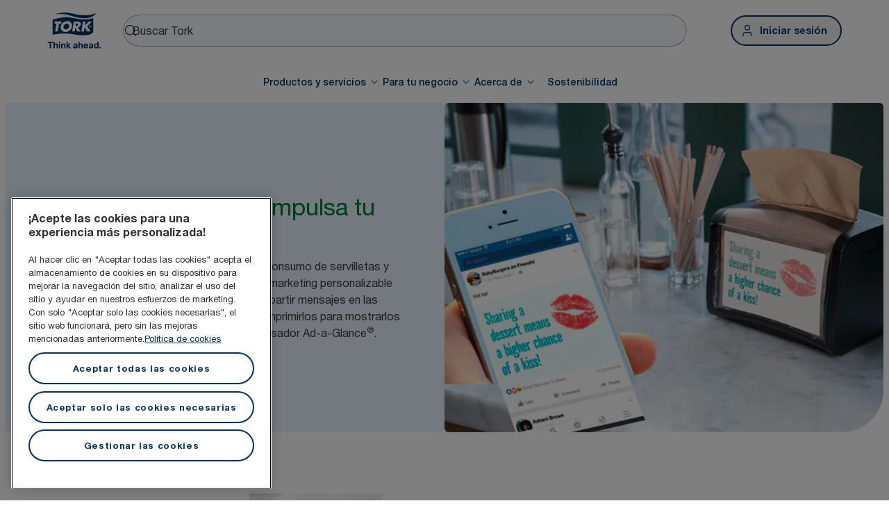

--- FILE ---
content_type: text/html; charset=utf-8
request_url: https://www.torkglobal.com/es/es/para-tu-negocio/herramientas-formacion-guias/herramientas-practicas/ad-a-glance
body_size: 93388
content:
<!DOCTYPE html><html lang="es-es"><head><meta charSet="utf-8"/><meta name="viewport" content="width=device-width"/><meta name="google-site-verification" content="tbVhP-E9Xr7cxfqqMYFjfQblpsYasGqs3DL1fs5Ug9k"/><meta name="experience" content="public"/><title>Xprésate</title><meta name="description" content="Este sistema de servilletas impulsa tu negocio al destacar tu mensaje publicitario en tu establecimiento y online. Xprésate con Tork Xpressnap."/><meta name="keywords" content="Ad-a-Glance, Ad a Glance, Add a Glance"/><meta name="robots" content="all"/><link rel="canonical" href="https://www.torkglobal.com/es/es/para-tu-negocio/herramientas-formacion-guias/herramientas-practicas/ad-a-glance"/><link rel="alternate" href="/gb/en/for-your-business/tools-training-guides/useful-tools/ad-a-glance" hrefLang="en-GB"/><link rel="alternate" href="/ie/en/for-your-business/tools-training-guides/useful-tools/ad-a-glance" hrefLang="en-IE"/><link rel="alternate" href="/us/en/for-your-business/tools-training-guides/useful-tools/ad-a-glance" hrefLang="en-US"/><link rel="alternate" href="/ca/en/for-your-business/tools-training-guides/useful-tools/ad-a-glance" hrefLang="en-CA"/><link rel="alternate" href="/ca/fr/pour-votre-entreprise/outils-guides-de-formation/outils-utiles/ad-a-glance" hrefLang="fr-CA"/><link rel="alternate" href="/se/sv/for-din-verksamhet/verktyg-utbildning-guider/praktiska-verktyg/xpressruta" hrefLang="sv-SE"/><link rel="alternate" href="/de/de/fuer-ihr-unternehmen/werkzeuge-schulung-anleitungen/nuetzliche-tools/ad-a-glance" hrefLang="de-DE"/><link rel="alternate" href="/fr/fr/pour-votre-entreprise/outils-guides-de-formation/outils-utiles/ad-a-glance" hrefLang="fr-FR"/><link rel="alternate" href="/nl/nl/voor-uw-bedrijf/tools-training-handleidingen/handige-tools/ad-a-glance" hrefLang="nl-NL"/><link rel="alternate" href="/at/de/fuer-ihr-unternehmen/werkzeuge-schulung-anleitungen/nuetzliche-tools/ad-a-glance" hrefLang="de-AT"/><link rel="alternate" href="/be/nl/voor-uw-bedrijf/tools-training-handleidingen/handige-tools/ad-a-glance" hrefLang="nl-BE"/><link rel="alternate" href="/ch/de/fuer-ihr-unternehmen/werkzeuge-schulung-anleitungen/nuetzliche-tools/ad-a-glance" hrefLang="de-CH"/><link rel="alternate" href="/be/fr/pour-votre-entreprise/outils-guides-de-formation/outils-utiles/ad-a-glance" hrefLang="fr-BE"/><link rel="alternate" href="/ch/fr/pour-votre-entreprise/outils-guides-de-formation/outils-utiles/ad-a-glance" hrefLang="fr-CH"/><link rel="alternate" href="/pt/pt/para-o-seu-negocio/ferramentas-e-guias-de-formacao/ferramentas-uteis/ad-a-glance" hrefLang="pt-PT"/><link rel="alternate" href="/it/it/per-la-tua-attivita/strumenti-e-guide-di-formazione/strumenti-utili/ad-a-glance" hrefLang="it-IT"/><link rel="alternate" href="/pl/pl/dla-twojej-firmy/przewodniki-po-narzedziach-i-szkoleniach/praktyczne-narzedzia/ad-a-glance" hrefLang="pl-PL"/><link rel="alternate" href="/cz/cs/pro-vase-podnikani/nastroje-a-pruvodce-skolenim/uzitecne-nastroje/ad-a-glance" hrefLang="cs-CZ"/><link rel="alternate" href="/sk/sk/pre-vase-podnikanie/sprievodca-nastrojmi-a-skoleniami/uzitocne-nastroje/ad-a-glance" hrefLang="sk-SK"/><link rel="alternate" href="/hu/hu/az-on-vallalkozasa-szamara/eszkozok-es-kepzesi-utmutatok/hasznos-eszkozok/ad-a-glance" hrefLang="hu-HU"/><link rel="alternate" href="/ro/ro/pentru-afacerea-dumneavoastra/instrumente-si-ghiduri-de-instruire/instrumente-folositoare/ad-a-glance" hrefLang="ro-RO"/><link rel="alternate" href="/hr/hr/za-vase-poslovanje/alati-i-vodici-za-osposobljavanje/korisni-alati/ad-a-glance" hrefLang="hr-HR"/><link rel="alternate" href="/tr/tr/isletmeniz-icin/araclar-ve-egitim-rehberleri/faydali-araclar/reklam-alani" hrefLang="tr-TR"/><link rel="alternate" href="/ua/uk/for-your-business/tools-training-guides/useful-tools/ad-a-glance" hrefLang="uk-UA"/><link rel="alternate" href="/gr/el/for-your-business/tools-training-guides/useful-tools/ad-a-glance" hrefLang="el-GR"/><link rel="alternate" href="/si/sl/za-vase-podjetje/orodja-in-vodniki-za-usposabljanje/uporabna-orodja/ad-a-glance" hrefLang="sl-SI"/><link rel="alternate" href="/tn/fr/pour-votre-entreprise/outils-guides-de-formation/outils-utiles/ad-a-glance" hrefLang="fr-TN"/><link rel="alternate" href="/au/en/for-your-business/tools-training-guides/useful-tools/ad-a-glance" hrefLang="en-AU"/><link rel="alternate" href="/nz/en/for-your-business/tools-training-guides/useful-tools/ad-a-glance" hrefLang="en-NZ"/><link rel="alternate" href="/za/en/for-your-business/tools-training-guides/useful-tools/ad-a-glance" hrefLang="en-ZA"/><link rel="alternate" href="/dk/da/for-din-virksomhed/redskaber-og-traening/praktiske-tools/ad-a-glance" hrefLang="da-DK"/><link rel="alternate" href="/ee/et/teie-ettevottele/vahendid-ja-koolitusjuhised/kasulikud-vahendid/ad-a-glance" hrefLang="et-EE"/><link rel="alternate" href="/fi/fi/liiketoimintasi-tukena/tyokalut-koulutukset-ja-oppaat/hyodyllisia-tyokaluja/ad-a-glance" hrefLang="fi-FI"/><link rel="alternate" href="/lt/lt/jusu-verslui/irankiai-ir-mokomieji-vadovai/naudingi-irankiai/ad-a-glance" hrefLang="lt-LT"/><link rel="alternate" href="/lv/lv/jusu-uznemejdarbibai/lidzekli-un-apmacibas-instrukcijas/noderigi-lidzekli/ad-a-glance" hrefLang="lv-LV"/><link rel="alternate" href="/no/no/for-din-virksomhet/verktoy-og-veiledninger/nyttige-verktoy/ad-a-glance" hrefLang="no-NO"/><link rel="alternate" href="/kz/ru/for-your-business/tools-training-guides/useful-tools/ad-a-glance" hrefLang="ru-KZ"/><link rel="alternate" href="/ae/en/for-your-business/tools-training-guides/useful-tools/ad-a-glance" hrefLang="en-AE"/><link rel="alternate" href="/in/en/for-your-business/tools-training-guides/useful-tools/ad-a-glance" hrefLang="en-IN"/><meta name="page_type" content="Generic"/><meta name="page_path" content="/es/es/para-tu-negocio/herramientas-formacion-guias/herramientas-practicas/ad-a-glance"/><link rel="preload" href="https://tork-images.essity.com/images-c5/949/558949/original/adaglance-hero-804x603.jpg" as="image" fetchpriority="high"/><link rel="preload" href="https://tork-images.essity.com/images-c5/948/558948/original/adaglance-dispenser-splitcontent1-704x396.jpg" as="image" fetchpriority="high"/><meta name="next-head-count" content="52"/><script id="new-relic-script" type="text/javascript">window.NREUM||(NREUM={});NREUM.info = {"agent":"","beacon":"bam.nr-data.net","errorBeacon":"bam.nr-data.net","licenseKey":"0daf5539a6","applicationID":"1572605377","agentToken":null,"applicationTime":1612.304763,"transactionName":"NgRXZUACXhFUVBBQXQ9OYlRQJUIDWFITVkAKNEdYHS1VGkFdFxZ1JDUaHmkAXxdbQxZAb046WVBcBG1NbmxKFxwSDUBWbz4=","queueTime":0,"ttGuid":"31ef7c35dd7a7b52"}; (window.NREUM||(NREUM={})).init={privacy:{cookies_enabled:true},ajax:{deny_list:["bam.nr-data.net"]},feature_flags:["soft_nav"],distributed_tracing:{enabled:true}};(window.NREUM||(NREUM={})).loader_config={agentID:"1589176908",accountID:"1124331",trustKey:"1225316",xpid:"VQcFVVVQCRABUVZQAQECVVMG",licenseKey:"0daf5539a6",applicationID:"1572605377",browserID:"1589176908"};;/*! For license information please see nr-loader-spa-1.308.0.min.js.LICENSE.txt */
(()=>{var e,t,r={384:(e,t,r)=>{"use strict";r.d(t,{NT:()=>a,US:()=>u,Zm:()=>o,bQ:()=>d,dV:()=>c,pV:()=>l});var n=r(6154),i=r(1863),s=r(1910);const a={beacon:"bam.nr-data.net",errorBeacon:"bam.nr-data.net"};function o(){return n.gm.NREUM||(n.gm.NREUM={}),void 0===n.gm.newrelic&&(n.gm.newrelic=n.gm.NREUM),n.gm.NREUM}function c(){let e=o();return e.o||(e.o={ST:n.gm.setTimeout,SI:n.gm.setImmediate||n.gm.setInterval,CT:n.gm.clearTimeout,XHR:n.gm.XMLHttpRequest,REQ:n.gm.Request,EV:n.gm.Event,PR:n.gm.Promise,MO:n.gm.MutationObserver,FETCH:n.gm.fetch,WS:n.gm.WebSocket},(0,s.i)(...Object.values(e.o))),e}function d(e,t){let r=o();r.initializedAgents??={},t.initializedAt={ms:(0,i.t)(),date:new Date},r.initializedAgents[e]=t}function u(e,t){o()[e]=t}function l(){return function(){let e=o();const t=e.info||{};e.info={beacon:a.beacon,errorBeacon:a.errorBeacon,...t}}(),function(){let e=o();const t=e.init||{};e.init={...t}}(),c(),function(){let e=o();const t=e.loader_config||{};e.loader_config={...t}}(),o()}},782:(e,t,r)=>{"use strict";r.d(t,{T:()=>n});const n=r(860).K7.pageViewTiming},860:(e,t,r)=>{"use strict";r.d(t,{$J:()=>u,K7:()=>c,P3:()=>d,XX:()=>i,Yy:()=>o,df:()=>s,qY:()=>n,v4:()=>a});const n="events",i="jserrors",s="browser/blobs",a="rum",o="browser/logs",c={ajax:"ajax",genericEvents:"generic_events",jserrors:i,logging:"logging",metrics:"metrics",pageAction:"page_action",pageViewEvent:"page_view_event",pageViewTiming:"page_view_timing",sessionReplay:"session_replay",sessionTrace:"session_trace",softNav:"soft_navigations",spa:"spa"},d={[c.pageViewEvent]:1,[c.pageViewTiming]:2,[c.metrics]:3,[c.jserrors]:4,[c.spa]:5,[c.ajax]:6,[c.sessionTrace]:7,[c.softNav]:8,[c.sessionReplay]:9,[c.logging]:10,[c.genericEvents]:11},u={[c.pageViewEvent]:a,[c.pageViewTiming]:n,[c.ajax]:n,[c.spa]:n,[c.softNav]:n,[c.metrics]:i,[c.jserrors]:i,[c.sessionTrace]:s,[c.sessionReplay]:s,[c.logging]:o,[c.genericEvents]:"ins"}},944:(e,t,r)=>{"use strict";r.d(t,{R:()=>i});var n=r(3241);function i(e,t){"function"==typeof console.debug&&(console.debug("New Relic Warning: https://github.com/newrelic/newrelic-browser-agent/blob/main/docs/warning-codes.md#".concat(e),t),(0,n.W)({agentIdentifier:null,drained:null,type:"data",name:"warn",feature:"warn",data:{code:e,secondary:t}}))}},993:(e,t,r)=>{"use strict";r.d(t,{A$:()=>s,ET:()=>a,TZ:()=>o,p_:()=>i});var n=r(860);const i={ERROR:"ERROR",WARN:"WARN",INFO:"INFO",DEBUG:"DEBUG",TRACE:"TRACE"},s={OFF:0,ERROR:1,WARN:2,INFO:3,DEBUG:4,TRACE:5},a="log",o=n.K7.logging},1541:(e,t,r)=>{"use strict";r.d(t,{U:()=>i,f:()=>n});const n={MFE:"MFE",BA:"BA"};function i(e,t){if(2!==t?.harvestEndpointVersion)return{};const r=t.agentRef.runtime.appMetadata.agents[0].entityGuid;return e?{"source.id":e.id,"source.name":e.name,"source.type":e.type,"parent.id":e.parent?.id||r,"parent.type":e.parent?.type||n.BA}:{"entity.guid":r,appId:t.agentRef.info.applicationID}}},1687:(e,t,r)=>{"use strict";r.d(t,{Ak:()=>d,Ze:()=>h,x3:()=>u});var n=r(3241),i=r(7836),s=r(3606),a=r(860),o=r(2646);const c={};function d(e,t){const r={staged:!1,priority:a.P3[t]||0};l(e),c[e].get(t)||c[e].set(t,r)}function u(e,t){e&&c[e]&&(c[e].get(t)&&c[e].delete(t),p(e,t,!1),c[e].size&&f(e))}function l(e){if(!e)throw new Error("agentIdentifier required");c[e]||(c[e]=new Map)}function h(e="",t="feature",r=!1){if(l(e),!e||!c[e].get(t)||r)return p(e,t);c[e].get(t).staged=!0,f(e)}function f(e){const t=Array.from(c[e]);t.every(([e,t])=>t.staged)&&(t.sort((e,t)=>e[1].priority-t[1].priority),t.forEach(([t])=>{c[e].delete(t),p(e,t)}))}function p(e,t,r=!0){const a=e?i.ee.get(e):i.ee,c=s.i.handlers;if(!a.aborted&&a.backlog&&c){if((0,n.W)({agentIdentifier:e,type:"lifecycle",name:"drain",feature:t}),r){const e=a.backlog[t],r=c[t];if(r){for(let t=0;e&&t<e.length;++t)g(e[t],r);Object.entries(r).forEach(([e,t])=>{Object.values(t||{}).forEach(t=>{t[0]?.on&&t[0]?.context()instanceof o.y&&t[0].on(e,t[1])})})}}a.isolatedBacklog||delete c[t],a.backlog[t]=null,a.emit("drain-"+t,[])}}function g(e,t){var r=e[1];Object.values(t[r]||{}).forEach(t=>{var r=e[0];if(t[0]===r){var n=t[1],i=e[3],s=e[2];n.apply(i,s)}})}},1738:(e,t,r)=>{"use strict";r.d(t,{U:()=>f,Y:()=>h});var n=r(3241),i=r(9908),s=r(1863),a=r(944),o=r(5701),c=r(3969),d=r(8362),u=r(860),l=r(4261);function h(e,t,r,s){const h=s||r;!h||h[e]&&h[e]!==d.d.prototype[e]||(h[e]=function(){(0,i.p)(c.xV,["API/"+e+"/called"],void 0,u.K7.metrics,r.ee),(0,n.W)({agentIdentifier:r.agentIdentifier,drained:!!o.B?.[r.agentIdentifier],type:"data",name:"api",feature:l.Pl+e,data:{}});try{return t.apply(this,arguments)}catch(e){(0,a.R)(23,e)}})}function f(e,t,r,n,a){const o=e.info;null===r?delete o.jsAttributes[t]:o.jsAttributes[t]=r,(a||null===r)&&(0,i.p)(l.Pl+n,[(0,s.t)(),t,r],void 0,"session",e.ee)}},1741:(e,t,r)=>{"use strict";r.d(t,{W:()=>s});var n=r(944),i=r(4261);class s{#e(e,...t){if(this[e]!==s.prototype[e])return this[e](...t);(0,n.R)(35,e)}addPageAction(e,t){return this.#e(i.hG,e,t)}register(e){return this.#e(i.eY,e)}recordCustomEvent(e,t){return this.#e(i.fF,e,t)}setPageViewName(e,t){return this.#e(i.Fw,e,t)}setCustomAttribute(e,t,r){return this.#e(i.cD,e,t,r)}noticeError(e,t){return this.#e(i.o5,e,t)}setUserId(e,t=!1){return this.#e(i.Dl,e,t)}setApplicationVersion(e){return this.#e(i.nb,e)}setErrorHandler(e){return this.#e(i.bt,e)}addRelease(e,t){return this.#e(i.k6,e,t)}log(e,t){return this.#e(i.$9,e,t)}start(){return this.#e(i.d3)}finished(e){return this.#e(i.BL,e)}recordReplay(){return this.#e(i.CH)}pauseReplay(){return this.#e(i.Tb)}addToTrace(e){return this.#e(i.U2,e)}setCurrentRouteName(e){return this.#e(i.PA,e)}interaction(e){return this.#e(i.dT,e)}wrapLogger(e,t,r){return this.#e(i.Wb,e,t,r)}measure(e,t){return this.#e(i.V1,e,t)}consent(e){return this.#e(i.Pv,e)}}},1863:(e,t,r)=>{"use strict";function n(){return Math.floor(performance.now())}r.d(t,{t:()=>n})},1910:(e,t,r)=>{"use strict";r.d(t,{i:()=>s});var n=r(944);const i=new Map;function s(...e){return e.every(e=>{if(i.has(e))return i.get(e);const t="function"==typeof e?e.toString():"",r=t.includes("[native code]"),s=t.includes("nrWrapper");return r||s||(0,n.R)(64,e?.name||t),i.set(e,r),r})}},2555:(e,t,r)=>{"use strict";r.d(t,{D:()=>o,f:()=>a});var n=r(384),i=r(8122);const s={beacon:n.NT.beacon,errorBeacon:n.NT.errorBeacon,licenseKey:void 0,applicationID:void 0,sa:void 0,queueTime:void 0,applicationTime:void 0,ttGuid:void 0,user:void 0,account:void 0,product:void 0,extra:void 0,jsAttributes:{},userAttributes:void 0,atts:void 0,transactionName:void 0,tNamePlain:void 0};function a(e){try{return!!e.licenseKey&&!!e.errorBeacon&&!!e.applicationID}catch(e){return!1}}const o=e=>(0,i.a)(e,s)},2614:(e,t,r)=>{"use strict";r.d(t,{BB:()=>a,H3:()=>n,g:()=>d,iL:()=>c,tS:()=>o,uh:()=>i,wk:()=>s});const n="NRBA",i="SESSION",s=144e5,a=18e5,o={STARTED:"session-started",PAUSE:"session-pause",RESET:"session-reset",RESUME:"session-resume",UPDATE:"session-update"},c={SAME_TAB:"same-tab",CROSS_TAB:"cross-tab"},d={OFF:0,FULL:1,ERROR:2}},2646:(e,t,r)=>{"use strict";r.d(t,{y:()=>n});class n{constructor(e){this.contextId=e}}},2843:(e,t,r)=>{"use strict";r.d(t,{G:()=>s,u:()=>i});var n=r(3878);function i(e,t=!1,r,i){(0,n.DD)("visibilitychange",function(){if(t)return void("hidden"===document.visibilityState&&e());e(document.visibilityState)},r,i)}function s(e,t,r){(0,n.sp)("pagehide",e,t,r)}},3241:(e,t,r)=>{"use strict";r.d(t,{W:()=>s});var n=r(6154);const i="newrelic";function s(e={}){try{n.gm.dispatchEvent(new CustomEvent(i,{detail:e}))}catch(e){}}},3304:(e,t,r)=>{"use strict";r.d(t,{A:()=>s});var n=r(7836);const i=()=>{const e=new WeakSet;return(t,r)=>{if("object"==typeof r&&null!==r){if(e.has(r))return;e.add(r)}return r}};function s(e){try{return JSON.stringify(e,i())??""}catch(e){try{n.ee.emit("internal-error",[e])}catch(e){}return""}}},3333:(e,t,r)=>{"use strict";r.d(t,{$v:()=>u,TZ:()=>n,Xh:()=>c,Zp:()=>i,kd:()=>d,mq:()=>o,nf:()=>a,qN:()=>s});const n=r(860).K7.genericEvents,i=["auxclick","click","copy","keydown","paste","scrollend"],s=["focus","blur"],a=4,o=1e3,c=2e3,d=["PageAction","UserAction","BrowserPerformance"],u={RESOURCES:"experimental.resources",REGISTER:"register"}},3434:(e,t,r)=>{"use strict";r.d(t,{Jt:()=>s,YM:()=>d});var n=r(7836),i=r(5607);const s="nr@original:".concat(i.W),a=50;var o=Object.prototype.hasOwnProperty,c=!1;function d(e,t){return e||(e=n.ee),r.inPlace=function(e,t,n,i,s){n||(n="");const a="-"===n.charAt(0);for(let o=0;o<t.length;o++){const c=t[o],d=e[c];l(d)||(e[c]=r(d,a?c+n:n,i,c,s))}},r.flag=s,r;function r(t,r,n,c,d){return l(t)?t:(r||(r=""),nrWrapper[s]=t,function(e,t,r){if(Object.defineProperty&&Object.keys)try{return Object.keys(e).forEach(function(r){Object.defineProperty(t,r,{get:function(){return e[r]},set:function(t){return e[r]=t,t}})}),t}catch(e){u([e],r)}for(var n in e)o.call(e,n)&&(t[n]=e[n])}(t,nrWrapper,e),nrWrapper);function nrWrapper(){var s,o,l,h;let f;try{o=this,s=[...arguments],l="function"==typeof n?n(s,o):n||{}}catch(t){u([t,"",[s,o,c],l],e)}i(r+"start",[s,o,c],l,d);const p=performance.now();let g;try{return h=t.apply(o,s),g=performance.now(),h}catch(e){throw g=performance.now(),i(r+"err",[s,o,e],l,d),f=e,f}finally{const e=g-p,t={start:p,end:g,duration:e,isLongTask:e>=a,methodName:c,thrownError:f};t.isLongTask&&i("long-task",[t,o],l,d),i(r+"end",[s,o,h],l,d)}}}function i(r,n,i,s){if(!c||t){var a=c;c=!0;try{e.emit(r,n,i,t,s)}catch(t){u([t,r,n,i],e)}c=a}}}function u(e,t){t||(t=n.ee);try{t.emit("internal-error",e)}catch(e){}}function l(e){return!(e&&"function"==typeof e&&e.apply&&!e[s])}},3606:(e,t,r)=>{"use strict";r.d(t,{i:()=>s});var n=r(9908);s.on=a;var i=s.handlers={};function s(e,t,r,s){a(s||n.d,i,e,t,r)}function a(e,t,r,i,s){s||(s="feature"),e||(e=n.d);var a=t[s]=t[s]||{};(a[r]=a[r]||[]).push([e,i])}},3738:(e,t,r)=>{"use strict";r.d(t,{He:()=>i,Kp:()=>o,Lc:()=>d,Rz:()=>u,TZ:()=>n,bD:()=>s,d3:()=>a,jx:()=>l,sl:()=>h,uP:()=>c});const n=r(860).K7.sessionTrace,i="bstResource",s="resource",a="-start",o="-end",c="fn"+a,d="fn"+o,u="pushState",l=1e3,h=3e4},3785:(e,t,r)=>{"use strict";r.d(t,{R:()=>c,b:()=>d});var n=r(9908),i=r(1863),s=r(860),a=r(3969),o=r(993);function c(e,t,r={},c=o.p_.INFO,d=!0,u,l=(0,i.t)()){(0,n.p)(a.xV,["API/logging/".concat(c.toLowerCase(),"/called")],void 0,s.K7.metrics,e),(0,n.p)(o.ET,[l,t,r,c,d,u],void 0,s.K7.logging,e)}function d(e){return"string"==typeof e&&Object.values(o.p_).some(t=>t===e.toUpperCase().trim())}},3878:(e,t,r)=>{"use strict";function n(e,t){return{capture:e,passive:!1,signal:t}}function i(e,t,r=!1,i){window.addEventListener(e,t,n(r,i))}function s(e,t,r=!1,i){document.addEventListener(e,t,n(r,i))}r.d(t,{DD:()=>s,jT:()=>n,sp:()=>i})},3962:(e,t,r)=>{"use strict";r.d(t,{AM:()=>a,O2:()=>l,OV:()=>s,Qu:()=>h,TZ:()=>c,ih:()=>f,pP:()=>o,t1:()=>u,tC:()=>i,wD:()=>d});var n=r(860);const i=["click","keydown","submit"],s="popstate",a="api",o="initialPageLoad",c=n.K7.softNav,d=5e3,u=500,l={INITIAL_PAGE_LOAD:"",ROUTE_CHANGE:1,UNSPECIFIED:2},h={INTERACTION:1,AJAX:2,CUSTOM_END:3,CUSTOM_TRACER:4},f={IP:"in progress",PF:"pending finish",FIN:"finished",CAN:"cancelled"}},3969:(e,t,r)=>{"use strict";r.d(t,{TZ:()=>n,XG:()=>o,rs:()=>i,xV:()=>a,z_:()=>s});const n=r(860).K7.metrics,i="sm",s="cm",a="storeSupportabilityMetrics",o="storeEventMetrics"},4234:(e,t,r)=>{"use strict";r.d(t,{W:()=>s});var n=r(7836),i=r(1687);class s{constructor(e,t){this.agentIdentifier=e,this.ee=n.ee.get(e),this.featureName=t,this.blocked=!1}deregisterDrain(){(0,i.x3)(this.agentIdentifier,this.featureName)}}},4261:(e,t,r)=>{"use strict";r.d(t,{$9:()=>u,BL:()=>c,CH:()=>p,Dl:()=>R,Fw:()=>w,PA:()=>v,Pl:()=>n,Pv:()=>A,Tb:()=>h,U2:()=>a,V1:()=>E,Wb:()=>T,bt:()=>y,cD:()=>b,d3:()=>x,dT:()=>d,eY:()=>g,fF:()=>f,hG:()=>s,hw:()=>i,k6:()=>o,nb:()=>m,o5:()=>l});const n="api-",i=n+"ixn-",s="addPageAction",a="addToTrace",o="addRelease",c="finished",d="interaction",u="log",l="noticeError",h="pauseReplay",f="recordCustomEvent",p="recordReplay",g="register",m="setApplicationVersion",v="setCurrentRouteName",b="setCustomAttribute",y="setErrorHandler",w="setPageViewName",R="setUserId",x="start",T="wrapLogger",E="measure",A="consent"},5205:(e,t,r)=>{"use strict";r.d(t,{j:()=>S});var n=r(384),i=r(1741);var s=r(2555),a=r(3333);const o=e=>{if(!e||"string"!=typeof e)return!1;try{document.createDocumentFragment().querySelector(e)}catch{return!1}return!0};var c=r(2614),d=r(944),u=r(8122);const l="[data-nr-mask]",h=e=>(0,u.a)(e,(()=>{const e={feature_flags:[],experimental:{allow_registered_children:!1,resources:!1},mask_selector:"*",block_selector:"[data-nr-block]",mask_input_options:{color:!1,date:!1,"datetime-local":!1,email:!1,month:!1,number:!1,range:!1,search:!1,tel:!1,text:!1,time:!1,url:!1,week:!1,textarea:!1,select:!1,password:!0}};return{ajax:{deny_list:void 0,block_internal:!0,enabled:!0,autoStart:!0},api:{get allow_registered_children(){return e.feature_flags.includes(a.$v.REGISTER)||e.experimental.allow_registered_children},set allow_registered_children(t){e.experimental.allow_registered_children=t},duplicate_registered_data:!1},browser_consent_mode:{enabled:!1},distributed_tracing:{enabled:void 0,exclude_newrelic_header:void 0,cors_use_newrelic_header:void 0,cors_use_tracecontext_headers:void 0,allowed_origins:void 0},get feature_flags(){return e.feature_flags},set feature_flags(t){e.feature_flags=t},generic_events:{enabled:!0,autoStart:!0},harvest:{interval:30},jserrors:{enabled:!0,autoStart:!0},logging:{enabled:!0,autoStart:!0},metrics:{enabled:!0,autoStart:!0},obfuscate:void 0,page_action:{enabled:!0},page_view_event:{enabled:!0,autoStart:!0},page_view_timing:{enabled:!0,autoStart:!0},performance:{capture_marks:!1,capture_measures:!1,capture_detail:!0,resources:{get enabled(){return e.feature_flags.includes(a.$v.RESOURCES)||e.experimental.resources},set enabled(t){e.experimental.resources=t},asset_types:[],first_party_domains:[],ignore_newrelic:!0}},privacy:{cookies_enabled:!0},proxy:{assets:void 0,beacon:void 0},session:{expiresMs:c.wk,inactiveMs:c.BB},session_replay:{autoStart:!0,enabled:!1,preload:!1,sampling_rate:10,error_sampling_rate:100,collect_fonts:!1,inline_images:!1,fix_stylesheets:!0,mask_all_inputs:!0,get mask_text_selector(){return e.mask_selector},set mask_text_selector(t){o(t)?e.mask_selector="".concat(t,",").concat(l):""===t||null===t?e.mask_selector=l:(0,d.R)(5,t)},get block_class(){return"nr-block"},get ignore_class(){return"nr-ignore"},get mask_text_class(){return"nr-mask"},get block_selector(){return e.block_selector},set block_selector(t){o(t)?e.block_selector+=",".concat(t):""!==t&&(0,d.R)(6,t)},get mask_input_options(){return e.mask_input_options},set mask_input_options(t){t&&"object"==typeof t?e.mask_input_options={...t,password:!0}:(0,d.R)(7,t)}},session_trace:{enabled:!0,autoStart:!0},soft_navigations:{enabled:!0,autoStart:!0},spa:{enabled:!0,autoStart:!0},ssl:void 0,user_actions:{enabled:!0,elementAttributes:["id","className","tagName","type"]}}})());var f=r(6154),p=r(9324);let g=0;const m={buildEnv:p.F3,distMethod:p.Xs,version:p.xv,originTime:f.WN},v={consented:!1},b={appMetadata:{},get consented(){return this.session?.state?.consent||v.consented},set consented(e){v.consented=e},customTransaction:void 0,denyList:void 0,disabled:!1,harvester:void 0,isolatedBacklog:!1,isRecording:!1,loaderType:void 0,maxBytes:3e4,obfuscator:void 0,onerror:void 0,ptid:void 0,releaseIds:{},session:void 0,timeKeeper:void 0,registeredEntities:[],jsAttributesMetadata:{bytes:0},get harvestCount(){return++g}},y=e=>{const t=(0,u.a)(e,b),r=Object.keys(m).reduce((e,t)=>(e[t]={value:m[t],writable:!1,configurable:!0,enumerable:!0},e),{});return Object.defineProperties(t,r)};var w=r(5701);const R=e=>{const t=e.startsWith("http");e+="/",r.p=t?e:"https://"+e};var x=r(7836),T=r(3241);const E={accountID:void 0,trustKey:void 0,agentID:void 0,licenseKey:void 0,applicationID:void 0,xpid:void 0},A=e=>(0,u.a)(e,E),_=new Set;function S(e,t={},r,a){let{init:o,info:c,loader_config:d,runtime:u={},exposed:l=!0}=t;if(!c){const e=(0,n.pV)();o=e.init,c=e.info,d=e.loader_config}e.init=h(o||{}),e.loader_config=A(d||{}),c.jsAttributes??={},f.bv&&(c.jsAttributes.isWorker=!0),e.info=(0,s.D)(c);const p=e.init,g=[c.beacon,c.errorBeacon];_.has(e.agentIdentifier)||(p.proxy.assets&&(R(p.proxy.assets),g.push(p.proxy.assets)),p.proxy.beacon&&g.push(p.proxy.beacon),e.beacons=[...g],function(e){const t=(0,n.pV)();Object.getOwnPropertyNames(i.W.prototype).forEach(r=>{const n=i.W.prototype[r];if("function"!=typeof n||"constructor"===n)return;let s=t[r];e[r]&&!1!==e.exposed&&"micro-agent"!==e.runtime?.loaderType&&(t[r]=(...t)=>{const n=e[r](...t);return s?s(...t):n})})}(e),(0,n.US)("activatedFeatures",w.B)),u.denyList=[...p.ajax.deny_list||[],...p.ajax.block_internal?g:[]],u.ptid=e.agentIdentifier,u.loaderType=r,e.runtime=y(u),_.has(e.agentIdentifier)||(e.ee=x.ee.get(e.agentIdentifier),e.exposed=l,(0,T.W)({agentIdentifier:e.agentIdentifier,drained:!!w.B?.[e.agentIdentifier],type:"lifecycle",name:"initialize",feature:void 0,data:e.config})),_.add(e.agentIdentifier)}},5270:(e,t,r)=>{"use strict";r.d(t,{Aw:()=>a,SR:()=>s,rF:()=>o});var n=r(384),i=r(7767);function s(e){return!!(0,n.dV)().o.MO&&(0,i.V)(e)&&!0===e?.session_trace.enabled}function a(e){return!0===e?.session_replay.preload&&s(e)}function o(e,t){try{if("string"==typeof t?.type){if("password"===t.type.toLowerCase())return"*".repeat(e?.length||0);if(void 0!==t?.dataset?.nrUnmask||t?.classList?.contains("nr-unmask"))return e}}catch(e){}return"string"==typeof e?e.replace(/[\S]/g,"*"):"*".repeat(e?.length||0)}},5289:(e,t,r)=>{"use strict";r.d(t,{GG:()=>a,Qr:()=>c,sB:()=>o});var n=r(3878),i=r(6389);function s(){return"undefined"==typeof document||"complete"===document.readyState}function a(e,t){if(s())return e();const r=(0,i.J)(e),a=setInterval(()=>{s()&&(clearInterval(a),r())},500);(0,n.sp)("load",r,t)}function o(e){if(s())return e();(0,n.DD)("DOMContentLoaded",e)}function c(e){if(s())return e();(0,n.sp)("popstate",e)}},5607:(e,t,r)=>{"use strict";r.d(t,{W:()=>n});const n=(0,r(9566).bz)()},5701:(e,t,r)=>{"use strict";r.d(t,{B:()=>s,t:()=>a});var n=r(3241);const i=new Set,s={};function a(e,t){const r=t.agentIdentifier;s[r]??={},e&&"object"==typeof e&&(i.has(r)||(t.ee.emit("rumresp",[e]),s[r]=e,i.add(r),(0,n.W)({agentIdentifier:r,loaded:!0,drained:!0,type:"lifecycle",name:"load",feature:void 0,data:e})))}},6154:(e,t,r)=>{"use strict";r.d(t,{OF:()=>d,RI:()=>i,WN:()=>h,bv:()=>s,eN:()=>f,gm:()=>a,lR:()=>l,m:()=>c,mw:()=>o,sb:()=>u});var n=r(1863);const i="undefined"!=typeof window&&!!window.document,s="undefined"!=typeof WorkerGlobalScope&&("undefined"!=typeof self&&self instanceof WorkerGlobalScope&&self.navigator instanceof WorkerNavigator||"undefined"!=typeof globalThis&&globalThis instanceof WorkerGlobalScope&&globalThis.navigator instanceof WorkerNavigator),a=i?window:"undefined"!=typeof WorkerGlobalScope&&("undefined"!=typeof self&&self instanceof WorkerGlobalScope&&self||"undefined"!=typeof globalThis&&globalThis instanceof WorkerGlobalScope&&globalThis),o=Boolean("hidden"===a?.document?.visibilityState),c=""+a?.location,d=/iPad|iPhone|iPod/.test(a.navigator?.userAgent),u=d&&"undefined"==typeof SharedWorker,l=(()=>{const e=a.navigator?.userAgent?.match(/Firefox[/\s](\d+\.\d+)/);return Array.isArray(e)&&e.length>=2?+e[1]:0})(),h=Date.now()-(0,n.t)(),f=()=>"undefined"!=typeof PerformanceNavigationTiming&&a?.performance?.getEntriesByType("navigation")?.[0]?.responseStart},6344:(e,t,r)=>{"use strict";r.d(t,{BB:()=>u,Qb:()=>l,TZ:()=>i,Ug:()=>a,Vh:()=>s,_s:()=>o,bc:()=>d,yP:()=>c});var n=r(2614);const i=r(860).K7.sessionReplay,s="errorDuringReplay",a=.12,o={DomContentLoaded:0,Load:1,FullSnapshot:2,IncrementalSnapshot:3,Meta:4,Custom:5},c={[n.g.ERROR]:15e3,[n.g.FULL]:3e5,[n.g.OFF]:0},d={RESET:{message:"Session was reset",sm:"Reset"},IMPORT:{message:"Recorder failed to import",sm:"Import"},TOO_MANY:{message:"429: Too Many Requests",sm:"Too-Many"},TOO_BIG:{message:"Payload was too large",sm:"Too-Big"},CROSS_TAB:{message:"Session Entity was set to OFF on another tab",sm:"Cross-Tab"},ENTITLEMENTS:{message:"Session Replay is not allowed and will not be started",sm:"Entitlement"}},u=5e3,l={API:"api",RESUME:"resume",SWITCH_TO_FULL:"switchToFull",INITIALIZE:"initialize",PRELOAD:"preload"}},6389:(e,t,r)=>{"use strict";function n(e,t=500,r={}){const n=r?.leading||!1;let i;return(...r)=>{n&&void 0===i&&(e.apply(this,r),i=setTimeout(()=>{i=clearTimeout(i)},t)),n||(clearTimeout(i),i=setTimeout(()=>{e.apply(this,r)},t))}}function i(e){let t=!1;return(...r)=>{t||(t=!0,e.apply(this,r))}}r.d(t,{J:()=>i,s:()=>n})},6630:(e,t,r)=>{"use strict";r.d(t,{T:()=>n});const n=r(860).K7.pageViewEvent},6774:(e,t,r)=>{"use strict";r.d(t,{T:()=>n});const n=r(860).K7.jserrors},7295:(e,t,r)=>{"use strict";r.d(t,{Xv:()=>a,gX:()=>i,iW:()=>s});var n=[];function i(e){if(!e||s(e))return!1;if(0===n.length)return!0;if("*"===n[0].hostname)return!1;for(var t=0;t<n.length;t++){var r=n[t];if(r.hostname.test(e.hostname)&&r.pathname.test(e.pathname))return!1}return!0}function s(e){return void 0===e.hostname}function a(e){if(n=[],e&&e.length)for(var t=0;t<e.length;t++){let r=e[t];if(!r)continue;if("*"===r)return void(n=[{hostname:"*"}]);0===r.indexOf("http://")?r=r.substring(7):0===r.indexOf("https://")&&(r=r.substring(8));const i=r.indexOf("/");let s,a;i>0?(s=r.substring(0,i),a=r.substring(i)):(s=r,a="*");let[c]=s.split(":");n.push({hostname:o(c),pathname:o(a,!0)})}}function o(e,t=!1){const r=e.replace(/[.+?^${}()|[\]\\]/g,e=>"\\"+e).replace(/\*/g,".*?");return new RegExp((t?"^":"")+r+"$")}},7485:(e,t,r)=>{"use strict";r.d(t,{D:()=>i});var n=r(6154);function i(e){if(0===(e||"").indexOf("data:"))return{protocol:"data"};try{const t=new URL(e,location.href),r={port:t.port,hostname:t.hostname,pathname:t.pathname,search:t.search,protocol:t.protocol.slice(0,t.protocol.indexOf(":")),sameOrigin:t.protocol===n.gm?.location?.protocol&&t.host===n.gm?.location?.host};return r.port&&""!==r.port||("http:"===t.protocol&&(r.port="80"),"https:"===t.protocol&&(r.port="443")),r.pathname&&""!==r.pathname?r.pathname.startsWith("/")||(r.pathname="/".concat(r.pathname)):r.pathname="/",r}catch(e){return{}}}},7699:(e,t,r)=>{"use strict";r.d(t,{It:()=>s,KC:()=>o,No:()=>i,qh:()=>a});var n=r(860);const i=16e3,s=1e6,a="SESSION_ERROR",o={[n.K7.logging]:!0,[n.K7.genericEvents]:!1,[n.K7.jserrors]:!1,[n.K7.ajax]:!1}},7767:(e,t,r)=>{"use strict";r.d(t,{V:()=>i});var n=r(6154);const i=e=>n.RI&&!0===e?.privacy.cookies_enabled},7836:(e,t,r)=>{"use strict";r.d(t,{P:()=>o,ee:()=>c});var n=r(384),i=r(8990),s=r(2646),a=r(5607);const o="nr@context:".concat(a.W),c=function e(t,r){var n={},a={},u={},l=!1;try{l=16===r.length&&d.initializedAgents?.[r]?.runtime.isolatedBacklog}catch(e){}var h={on:p,addEventListener:p,removeEventListener:function(e,t){var r=n[e];if(!r)return;for(var i=0;i<r.length;i++)r[i]===t&&r.splice(i,1)},emit:function(e,r,n,i,s){!1!==s&&(s=!0);if(c.aborted&&!i)return;t&&s&&t.emit(e,r,n);var o=f(n);g(e).forEach(e=>{e.apply(o,r)});var d=v()[a[e]];d&&d.push([h,e,r,o]);return o},get:m,listeners:g,context:f,buffer:function(e,t){const r=v();if(t=t||"feature",h.aborted)return;Object.entries(e||{}).forEach(([e,n])=>{a[n]=t,t in r||(r[t]=[])})},abort:function(){h._aborted=!0,Object.keys(h.backlog).forEach(e=>{delete h.backlog[e]})},isBuffering:function(e){return!!v()[a[e]]},debugId:r,backlog:l?{}:t&&"object"==typeof t.backlog?t.backlog:{},isolatedBacklog:l};return Object.defineProperty(h,"aborted",{get:()=>{let e=h._aborted||!1;return e||(t&&(e=t.aborted),e)}}),h;function f(e){return e&&e instanceof s.y?e:e?(0,i.I)(e,o,()=>new s.y(o)):new s.y(o)}function p(e,t){n[e]=g(e).concat(t)}function g(e){return n[e]||[]}function m(t){return u[t]=u[t]||e(h,t)}function v(){return h.backlog}}(void 0,"globalEE"),d=(0,n.Zm)();d.ee||(d.ee=c)},8122:(e,t,r)=>{"use strict";r.d(t,{a:()=>i});var n=r(944);function i(e,t){try{if(!e||"object"!=typeof e)return(0,n.R)(3);if(!t||"object"!=typeof t)return(0,n.R)(4);const r=Object.create(Object.getPrototypeOf(t),Object.getOwnPropertyDescriptors(t)),s=0===Object.keys(r).length?e:r;for(let a in s)if(void 0!==e[a])try{if(null===e[a]){r[a]=null;continue}Array.isArray(e[a])&&Array.isArray(t[a])?r[a]=Array.from(new Set([...e[a],...t[a]])):"object"==typeof e[a]&&"object"==typeof t[a]?r[a]=i(e[a],t[a]):r[a]=e[a]}catch(e){r[a]||(0,n.R)(1,e)}return r}catch(e){(0,n.R)(2,e)}}},8139:(e,t,r)=>{"use strict";r.d(t,{u:()=>h});var n=r(7836),i=r(3434),s=r(8990),a=r(6154);const o={},c=a.gm.XMLHttpRequest,d="addEventListener",u="removeEventListener",l="nr@wrapped:".concat(n.P);function h(e){var t=function(e){return(e||n.ee).get("events")}(e);if(o[t.debugId]++)return t;o[t.debugId]=1;var r=(0,i.YM)(t,!0);function h(e){r.inPlace(e,[d,u],"-",p)}function p(e,t){return e[1]}return"getPrototypeOf"in Object&&(a.RI&&f(document,h),c&&f(c.prototype,h),f(a.gm,h)),t.on(d+"-start",function(e,t){var n=e[1];if(null!==n&&("function"==typeof n||"object"==typeof n)&&"newrelic"!==e[0]){var i=(0,s.I)(n,l,function(){var e={object:function(){if("function"!=typeof n.handleEvent)return;return n.handleEvent.apply(n,arguments)},function:n}[typeof n];return e?r(e,"fn-",null,e.name||"anonymous"):n});this.wrapped=e[1]=i}}),t.on(u+"-start",function(e){e[1]=this.wrapped||e[1]}),t}function f(e,t,...r){let n=e;for(;"object"==typeof n&&!Object.prototype.hasOwnProperty.call(n,d);)n=Object.getPrototypeOf(n);n&&t(n,...r)}},8362:(e,t,r)=>{"use strict";r.d(t,{d:()=>s});var n=r(9566),i=r(1741);class s extends i.W{agentIdentifier=(0,n.LA)(16)}},8374:(e,t,r)=>{r.nc=(()=>{try{return document?.currentScript?.nonce}catch(e){}return""})()},8990:(e,t,r)=>{"use strict";r.d(t,{I:()=>i});var n=Object.prototype.hasOwnProperty;function i(e,t,r){if(n.call(e,t))return e[t];var i=r();if(Object.defineProperty&&Object.keys)try{return Object.defineProperty(e,t,{value:i,writable:!0,enumerable:!1}),i}catch(e){}return e[t]=i,i}},9119:(e,t,r)=>{"use strict";r.d(t,{L:()=>s});var n=/([^?#]*)[^#]*(#[^?]*|$).*/,i=/([^?#]*)().*/;function s(e,t){return e?e.replace(t?n:i,"$1$2"):e}},9300:(e,t,r)=>{"use strict";r.d(t,{T:()=>n});const n=r(860).K7.ajax},9324:(e,t,r)=>{"use strict";r.d(t,{AJ:()=>a,F3:()=>i,Xs:()=>s,Yq:()=>o,xv:()=>n});const n="1.308.0",i="PROD",s="CDN",a="@newrelic/rrweb",o="1.0.1"},9566:(e,t,r)=>{"use strict";r.d(t,{LA:()=>o,ZF:()=>c,bz:()=>a,el:()=>d});var n=r(6154);const i="xxxxxxxx-xxxx-4xxx-yxxx-xxxxxxxxxxxx";function s(e,t){return e?15&e[t]:16*Math.random()|0}function a(){const e=n.gm?.crypto||n.gm?.msCrypto;let t,r=0;return e&&e.getRandomValues&&(t=e.getRandomValues(new Uint8Array(30))),i.split("").map(e=>"x"===e?s(t,r++).toString(16):"y"===e?(3&s()|8).toString(16):e).join("")}function o(e){const t=n.gm?.crypto||n.gm?.msCrypto;let r,i=0;t&&t.getRandomValues&&(r=t.getRandomValues(new Uint8Array(e)));const a=[];for(var o=0;o<e;o++)a.push(s(r,i++).toString(16));return a.join("")}function c(){return o(16)}function d(){return o(32)}},9908:(e,t,r)=>{"use strict";r.d(t,{d:()=>n,p:()=>i});var n=r(7836).ee.get("handle");function i(e,t,r,i,s){s?(s.buffer([e],i),s.emit(e,t,r)):(n.buffer([e],i),n.emit(e,t,r))}}},n={};function i(e){var t=n[e];if(void 0!==t)return t.exports;var s=n[e]={exports:{}};return r[e](s,s.exports,i),s.exports}i.m=r,i.d=(e,t)=>{for(var r in t)i.o(t,r)&&!i.o(e,r)&&Object.defineProperty(e,r,{enumerable:!0,get:t[r]})},i.f={},i.e=e=>Promise.all(Object.keys(i.f).reduce((t,r)=>(i.f[r](e,t),t),[])),i.u=e=>({212:"nr-spa-compressor",249:"nr-spa-recorder",478:"nr-spa"}[e]+"-1.308.0.min.js"),i.o=(e,t)=>Object.prototype.hasOwnProperty.call(e,t),e={},t="NRBA-1.308.0.PROD:",i.l=(r,n,s,a)=>{if(e[r])e[r].push(n);else{var o,c;if(void 0!==s)for(var d=document.getElementsByTagName("script"),u=0;u<d.length;u++){var l=d[u];if(l.getAttribute("src")==r||l.getAttribute("data-webpack")==t+s){o=l;break}}if(!o){c=!0;var h={478:"sha512-RSfSVnmHk59T/uIPbdSE0LPeqcEdF4/+XhfJdBuccH5rYMOEZDhFdtnh6X6nJk7hGpzHd9Ujhsy7lZEz/ORYCQ==",249:"sha512-ehJXhmntm85NSqW4MkhfQqmeKFulra3klDyY0OPDUE+sQ3GokHlPh1pmAzuNy//3j4ac6lzIbmXLvGQBMYmrkg==",212:"sha512-B9h4CR46ndKRgMBcK+j67uSR2RCnJfGefU+A7FrgR/k42ovXy5x/MAVFiSvFxuVeEk/pNLgvYGMp1cBSK/G6Fg=="};(o=document.createElement("script")).charset="utf-8",i.nc&&o.setAttribute("nonce",i.nc),o.setAttribute("data-webpack",t+s),o.src=r,0!==o.src.indexOf(window.location.origin+"/")&&(o.crossOrigin="anonymous"),h[a]&&(o.integrity=h[a])}e[r]=[n];var f=(t,n)=>{o.onerror=o.onload=null,clearTimeout(p);var i=e[r];if(delete e[r],o.parentNode&&o.parentNode.removeChild(o),i&&i.forEach(e=>e(n)),t)return t(n)},p=setTimeout(f.bind(null,void 0,{type:"timeout",target:o}),12e4);o.onerror=f.bind(null,o.onerror),o.onload=f.bind(null,o.onload),c&&document.head.appendChild(o)}},i.r=e=>{"undefined"!=typeof Symbol&&Symbol.toStringTag&&Object.defineProperty(e,Symbol.toStringTag,{value:"Module"}),Object.defineProperty(e,"__esModule",{value:!0})},i.p="https://js-agent.newrelic.com/",(()=>{var e={38:0,788:0};i.f.j=(t,r)=>{var n=i.o(e,t)?e[t]:void 0;if(0!==n)if(n)r.push(n[2]);else{var s=new Promise((r,i)=>n=e[t]=[r,i]);r.push(n[2]=s);var a=i.p+i.u(t),o=new Error;i.l(a,r=>{if(i.o(e,t)&&(0!==(n=e[t])&&(e[t]=void 0),n)){var s=r&&("load"===r.type?"missing":r.type),a=r&&r.target&&r.target.src;o.message="Loading chunk "+t+" failed: ("+s+": "+a+")",o.name="ChunkLoadError",o.type=s,o.request=a,n[1](o)}},"chunk-"+t,t)}};var t=(t,r)=>{var n,s,[a,o,c]=r,d=0;if(a.some(t=>0!==e[t])){for(n in o)i.o(o,n)&&(i.m[n]=o[n]);if(c)c(i)}for(t&&t(r);d<a.length;d++)s=a[d],i.o(e,s)&&e[s]&&e[s][0](),e[s]=0},r=self["webpackChunk:NRBA-1.308.0.PROD"]=self["webpackChunk:NRBA-1.308.0.PROD"]||[];r.forEach(t.bind(null,0)),r.push=t.bind(null,r.push.bind(r))})(),(()=>{"use strict";i(8374);var e=i(8362),t=i(860);const r=Object.values(t.K7);var n=i(5205);var s=i(9908),a=i(1863),o=i(4261),c=i(1738);var d=i(1687),u=i(4234),l=i(5289),h=i(6154),f=i(944),p=i(5270),g=i(7767),m=i(6389),v=i(7699);class b extends u.W{constructor(e,t){super(e.agentIdentifier,t),this.agentRef=e,this.abortHandler=void 0,this.featAggregate=void 0,this.loadedSuccessfully=void 0,this.onAggregateImported=new Promise(e=>{this.loadedSuccessfully=e}),this.deferred=Promise.resolve(),!1===e.init[this.featureName].autoStart?this.deferred=new Promise((t,r)=>{this.ee.on("manual-start-all",(0,m.J)(()=>{(0,d.Ak)(e.agentIdentifier,this.featureName),t()}))}):(0,d.Ak)(e.agentIdentifier,t)}importAggregator(e,t,r={}){if(this.featAggregate)return;const n=async()=>{let n;await this.deferred;try{if((0,g.V)(e.init)){const{setupAgentSession:t}=await i.e(478).then(i.bind(i,8766));n=t(e)}}catch(e){(0,f.R)(20,e),this.ee.emit("internal-error",[e]),(0,s.p)(v.qh,[e],void 0,this.featureName,this.ee)}try{if(!this.#t(this.featureName,n,e.init))return(0,d.Ze)(this.agentIdentifier,this.featureName),void this.loadedSuccessfully(!1);const{Aggregate:i}=await t();this.featAggregate=new i(e,r),e.runtime.harvester.initializedAggregates.push(this.featAggregate),this.loadedSuccessfully(!0)}catch(e){(0,f.R)(34,e),this.abortHandler?.(),(0,d.Ze)(this.agentIdentifier,this.featureName,!0),this.loadedSuccessfully(!1),this.ee&&this.ee.abort()}};h.RI?(0,l.GG)(()=>n(),!0):n()}#t(e,r,n){if(this.blocked)return!1;switch(e){case t.K7.sessionReplay:return(0,p.SR)(n)&&!!r;case t.K7.sessionTrace:return!!r;default:return!0}}}var y=i(6630),w=i(2614),R=i(3241);class x extends b{static featureName=y.T;constructor(e){var t;super(e,y.T),this.setupInspectionEvents(e.agentIdentifier),t=e,(0,c.Y)(o.Fw,function(e,r){"string"==typeof e&&("/"!==e.charAt(0)&&(e="/"+e),t.runtime.customTransaction=(r||"http://custom.transaction")+e,(0,s.p)(o.Pl+o.Fw,[(0,a.t)()],void 0,void 0,t.ee))},t),this.importAggregator(e,()=>i.e(478).then(i.bind(i,2467)))}setupInspectionEvents(e){const t=(t,r)=>{t&&(0,R.W)({agentIdentifier:e,timeStamp:t.timeStamp,loaded:"complete"===t.target.readyState,type:"window",name:r,data:t.target.location+""})};(0,l.sB)(e=>{t(e,"DOMContentLoaded")}),(0,l.GG)(e=>{t(e,"load")}),(0,l.Qr)(e=>{t(e,"navigate")}),this.ee.on(w.tS.UPDATE,(t,r)=>{(0,R.W)({agentIdentifier:e,type:"lifecycle",name:"session",data:r})})}}var T=i(384);class E extends e.d{constructor(e){var t;(super(),h.gm)?(this.features={},(0,T.bQ)(this.agentIdentifier,this),this.desiredFeatures=new Set(e.features||[]),this.desiredFeatures.add(x),(0,n.j)(this,e,e.loaderType||"agent"),t=this,(0,c.Y)(o.cD,function(e,r,n=!1){if("string"==typeof e){if(["string","number","boolean"].includes(typeof r)||null===r)return(0,c.U)(t,e,r,o.cD,n);(0,f.R)(40,typeof r)}else(0,f.R)(39,typeof e)},t),function(e){(0,c.Y)(o.Dl,function(t,r=!1){if("string"!=typeof t&&null!==t)return void(0,f.R)(41,typeof t);const n=e.info.jsAttributes["enduser.id"];r&&null!=n&&n!==t?(0,s.p)(o.Pl+"setUserIdAndResetSession",[t],void 0,"session",e.ee):(0,c.U)(e,"enduser.id",t,o.Dl,!0)},e)}(this),function(e){(0,c.Y)(o.nb,function(t){if("string"==typeof t||null===t)return(0,c.U)(e,"application.version",t,o.nb,!1);(0,f.R)(42,typeof t)},e)}(this),function(e){(0,c.Y)(o.d3,function(){e.ee.emit("manual-start-all")},e)}(this),function(e){(0,c.Y)(o.Pv,function(t=!0){if("boolean"==typeof t){if((0,s.p)(o.Pl+o.Pv,[t],void 0,"session",e.ee),e.runtime.consented=t,t){const t=e.features.page_view_event;t.onAggregateImported.then(e=>{const r=t.featAggregate;e&&!r.sentRum&&r.sendRum()})}}else(0,f.R)(65,typeof t)},e)}(this),this.run()):(0,f.R)(21)}get config(){return{info:this.info,init:this.init,loader_config:this.loader_config,runtime:this.runtime}}get api(){return this}run(){try{const e=function(e){const t={};return r.forEach(r=>{t[r]=!!e[r]?.enabled}),t}(this.init),n=[...this.desiredFeatures];n.sort((e,r)=>t.P3[e.featureName]-t.P3[r.featureName]),n.forEach(r=>{if(!e[r.featureName]&&r.featureName!==t.K7.pageViewEvent)return;if(r.featureName===t.K7.spa)return void(0,f.R)(67);const n=function(e){switch(e){case t.K7.ajax:return[t.K7.jserrors];case t.K7.sessionTrace:return[t.K7.ajax,t.K7.pageViewEvent];case t.K7.sessionReplay:return[t.K7.sessionTrace];case t.K7.pageViewTiming:return[t.K7.pageViewEvent];default:return[]}}(r.featureName).filter(e=>!(e in this.features));n.length>0&&(0,f.R)(36,{targetFeature:r.featureName,missingDependencies:n}),this.features[r.featureName]=new r(this)})}catch(e){(0,f.R)(22,e);for(const e in this.features)this.features[e].abortHandler?.();const t=(0,T.Zm)();delete t.initializedAgents[this.agentIdentifier]?.features,delete this.sharedAggregator;return t.ee.get(this.agentIdentifier).abort(),!1}}}var A=i(2843),_=i(782);class S extends b{static featureName=_.T;constructor(e){super(e,_.T),h.RI&&((0,A.u)(()=>(0,s.p)("docHidden",[(0,a.t)()],void 0,_.T,this.ee),!0),(0,A.G)(()=>(0,s.p)("winPagehide",[(0,a.t)()],void 0,_.T,this.ee)),this.importAggregator(e,()=>i.e(478).then(i.bind(i,9917))))}}var O=i(3969);class I extends b{static featureName=O.TZ;constructor(e){super(e,O.TZ),h.RI&&document.addEventListener("securitypolicyviolation",e=>{(0,s.p)(O.xV,["Generic/CSPViolation/Detected"],void 0,this.featureName,this.ee)}),this.importAggregator(e,()=>i.e(478).then(i.bind(i,6555)))}}var N=i(6774),P=i(3878),k=i(3304);class D{constructor(e,t,r,n,i){this.name="UncaughtError",this.message="string"==typeof e?e:(0,k.A)(e),this.sourceURL=t,this.line=r,this.column=n,this.__newrelic=i}}function C(e){return M(e)?e:new D(void 0!==e?.message?e.message:e,e?.filename||e?.sourceURL,e?.lineno||e?.line,e?.colno||e?.col,e?.__newrelic,e?.cause)}function j(e){const t="Unhandled Promise Rejection: ";if(!e?.reason)return;if(M(e.reason)){try{e.reason.message.startsWith(t)||(e.reason.message=t+e.reason.message)}catch(e){}return C(e.reason)}const r=C(e.reason);return(r.message||"").startsWith(t)||(r.message=t+r.message),r}function L(e){if(e.error instanceof SyntaxError&&!/:\d+$/.test(e.error.stack?.trim())){const t=new D(e.message,e.filename,e.lineno,e.colno,e.error.__newrelic,e.cause);return t.name=SyntaxError.name,t}return M(e.error)?e.error:C(e)}function M(e){return e instanceof Error&&!!e.stack}function H(e,r,n,i,o=(0,a.t)()){"string"==typeof e&&(e=new Error(e)),(0,s.p)("err",[e,o,!1,r,n.runtime.isRecording,void 0,i],void 0,t.K7.jserrors,n.ee),(0,s.p)("uaErr",[],void 0,t.K7.genericEvents,n.ee)}var B=i(1541),K=i(993),W=i(3785);function U(e,{customAttributes:t={},level:r=K.p_.INFO}={},n,i,s=(0,a.t)()){(0,W.R)(n.ee,e,t,r,!1,i,s)}function F(e,r,n,i,c=(0,a.t)()){(0,s.p)(o.Pl+o.hG,[c,e,r,i],void 0,t.K7.genericEvents,n.ee)}function V(e,r,n,i,c=(0,a.t)()){const{start:d,end:u,customAttributes:l}=r||{},h={customAttributes:l||{}};if("object"!=typeof h.customAttributes||"string"!=typeof e||0===e.length)return void(0,f.R)(57);const p=(e,t)=>null==e?t:"number"==typeof e?e:e instanceof PerformanceMark?e.startTime:Number.NaN;if(h.start=p(d,0),h.end=p(u,c),Number.isNaN(h.start)||Number.isNaN(h.end))(0,f.R)(57);else{if(h.duration=h.end-h.start,!(h.duration<0))return(0,s.p)(o.Pl+o.V1,[h,e,i],void 0,t.K7.genericEvents,n.ee),h;(0,f.R)(58)}}function G(e,r={},n,i,c=(0,a.t)()){(0,s.p)(o.Pl+o.fF,[c,e,r,i],void 0,t.K7.genericEvents,n.ee)}function z(e){(0,c.Y)(o.eY,function(t){return Y(e,t)},e)}function Y(e,r,n){(0,f.R)(54,"newrelic.register"),r||={},r.type=B.f.MFE,r.licenseKey||=e.info.licenseKey,r.blocked=!1,r.parent=n||{},Array.isArray(r.tags)||(r.tags=[]);const i={};r.tags.forEach(e=>{"name"!==e&&"id"!==e&&(i["source.".concat(e)]=!0)}),r.isolated??=!0;let o=()=>{};const c=e.runtime.registeredEntities;if(!r.isolated){const e=c.find(({metadata:{target:{id:e}}})=>e===r.id&&!r.isolated);if(e)return e}const d=e=>{r.blocked=!0,o=e};function u(e){return"string"==typeof e&&!!e.trim()&&e.trim().length<501||"number"==typeof e}e.init.api.allow_registered_children||d((0,m.J)(()=>(0,f.R)(55))),u(r.id)&&u(r.name)||d((0,m.J)(()=>(0,f.R)(48,r)));const l={addPageAction:(t,n={})=>g(F,[t,{...i,...n},e],r),deregister:()=>{d((0,m.J)(()=>(0,f.R)(68)))},log:(t,n={})=>g(U,[t,{...n,customAttributes:{...i,...n.customAttributes||{}}},e],r),measure:(t,n={})=>g(V,[t,{...n,customAttributes:{...i,...n.customAttributes||{}}},e],r),noticeError:(t,n={})=>g(H,[t,{...i,...n},e],r),register:(t={})=>g(Y,[e,t],l.metadata.target),recordCustomEvent:(t,n={})=>g(G,[t,{...i,...n},e],r),setApplicationVersion:e=>p("application.version",e),setCustomAttribute:(e,t)=>p(e,t),setUserId:e=>p("enduser.id",e),metadata:{customAttributes:i,target:r}},h=()=>(r.blocked&&o(),r.blocked);h()||c.push(l);const p=(e,t)=>{h()||(i[e]=t)},g=(r,n,i)=>{if(h())return;const o=(0,a.t)();(0,s.p)(O.xV,["API/register/".concat(r.name,"/called")],void 0,t.K7.metrics,e.ee);try{if(e.init.api.duplicate_registered_data&&"register"!==r.name){let e=n;if(n[1]instanceof Object){const t={"child.id":i.id,"child.type":i.type};e="customAttributes"in n[1]?[n[0],{...n[1],customAttributes:{...n[1].customAttributes,...t}},...n.slice(2)]:[n[0],{...n[1],...t},...n.slice(2)]}r(...e,void 0,o)}return r(...n,i,o)}catch(e){(0,f.R)(50,e)}};return l}class Z extends b{static featureName=N.T;constructor(e){var t;super(e,N.T),t=e,(0,c.Y)(o.o5,(e,r)=>H(e,r,t),t),function(e){(0,c.Y)(o.bt,function(t){e.runtime.onerror=t},e)}(e),function(e){let t=0;(0,c.Y)(o.k6,function(e,r){++t>10||(this.runtime.releaseIds[e.slice(-200)]=(""+r).slice(-200))},e)}(e),z(e);try{this.removeOnAbort=new AbortController}catch(e){}this.ee.on("internal-error",(t,r)=>{this.abortHandler&&(0,s.p)("ierr",[C(t),(0,a.t)(),!0,{},e.runtime.isRecording,r],void 0,this.featureName,this.ee)}),h.gm.addEventListener("unhandledrejection",t=>{this.abortHandler&&(0,s.p)("err",[j(t),(0,a.t)(),!1,{unhandledPromiseRejection:1},e.runtime.isRecording],void 0,this.featureName,this.ee)},(0,P.jT)(!1,this.removeOnAbort?.signal)),h.gm.addEventListener("error",t=>{this.abortHandler&&(0,s.p)("err",[L(t),(0,a.t)(),!1,{},e.runtime.isRecording],void 0,this.featureName,this.ee)},(0,P.jT)(!1,this.removeOnAbort?.signal)),this.abortHandler=this.#r,this.importAggregator(e,()=>i.e(478).then(i.bind(i,2176)))}#r(){this.removeOnAbort?.abort(),this.abortHandler=void 0}}var q=i(8990);let X=1;function J(e){const t=typeof e;return!e||"object"!==t&&"function"!==t?-1:e===h.gm?0:(0,q.I)(e,"nr@id",function(){return X++})}function Q(e){if("string"==typeof e&&e.length)return e.length;if("object"==typeof e){if("undefined"!=typeof ArrayBuffer&&e instanceof ArrayBuffer&&e.byteLength)return e.byteLength;if("undefined"!=typeof Blob&&e instanceof Blob&&e.size)return e.size;if(!("undefined"!=typeof FormData&&e instanceof FormData))try{return(0,k.A)(e).length}catch(e){return}}}var ee=i(8139),te=i(7836),re=i(3434);const ne={},ie=["open","send"];function se(e){var t=e||te.ee;const r=function(e){return(e||te.ee).get("xhr")}(t);if(void 0===h.gm.XMLHttpRequest)return r;if(ne[r.debugId]++)return r;ne[r.debugId]=1,(0,ee.u)(t);var n=(0,re.YM)(r),i=h.gm.XMLHttpRequest,s=h.gm.MutationObserver,a=h.gm.Promise,o=h.gm.setInterval,c="readystatechange",d=["onload","onerror","onabort","onloadstart","onloadend","onprogress","ontimeout"],u=[],l=h.gm.XMLHttpRequest=function(e){const t=new i(e),s=r.context(t);try{r.emit("new-xhr",[t],s),t.addEventListener(c,(a=s,function(){var e=this;e.readyState>3&&!a.resolved&&(a.resolved=!0,r.emit("xhr-resolved",[],e)),n.inPlace(e,d,"fn-",y)}),(0,P.jT)(!1))}catch(e){(0,f.R)(15,e);try{r.emit("internal-error",[e])}catch(e){}}var a;return t};function p(e,t){n.inPlace(t,["onreadystatechange"],"fn-",y)}if(function(e,t){for(var r in e)t[r]=e[r]}(i,l),l.prototype=i.prototype,n.inPlace(l.prototype,ie,"-xhr-",y),r.on("send-xhr-start",function(e,t){p(e,t),function(e){u.push(e),s&&(g?g.then(b):o?o(b):(m=-m,v.data=m))}(t)}),r.on("open-xhr-start",p),s){var g=a&&a.resolve();if(!o&&!a){var m=1,v=document.createTextNode(m);new s(b).observe(v,{characterData:!0})}}else t.on("fn-end",function(e){e[0]&&e[0].type===c||b()});function b(){for(var e=0;e<u.length;e++)p(0,u[e]);u.length&&(u=[])}function y(e,t){return t}return r}var ae="fetch-",oe=ae+"body-",ce=["arrayBuffer","blob","json","text","formData"],de=h.gm.Request,ue=h.gm.Response,le="prototype";const he={};function fe(e){const t=function(e){return(e||te.ee).get("fetch")}(e);if(!(de&&ue&&h.gm.fetch))return t;if(he[t.debugId]++)return t;function r(e,r,n){var i=e[r];"function"==typeof i&&(e[r]=function(){var e,r=[...arguments],s={};t.emit(n+"before-start",[r],s),s[te.P]&&s[te.P].dt&&(e=s[te.P].dt);var a=i.apply(this,r);return t.emit(n+"start",[r,e],a),a.then(function(e){return t.emit(n+"end",[null,e],a),e},function(e){throw t.emit(n+"end",[e],a),e})})}return he[t.debugId]=1,ce.forEach(e=>{r(de[le],e,oe),r(ue[le],e,oe)}),r(h.gm,"fetch",ae),t.on(ae+"end",function(e,r){var n=this;if(r){var i=r.headers.get("content-length");null!==i&&(n.rxSize=i),t.emit(ae+"done",[null,r],n)}else t.emit(ae+"done",[e],n)}),t}var pe=i(7485),ge=i(9566);class me{constructor(e){this.agentRef=e}generateTracePayload(e){const t=this.agentRef.loader_config;if(!this.shouldGenerateTrace(e)||!t)return null;var r=(t.accountID||"").toString()||null,n=(t.agentID||"").toString()||null,i=(t.trustKey||"").toString()||null;if(!r||!n)return null;var s=(0,ge.ZF)(),a=(0,ge.el)(),o=Date.now(),c={spanId:s,traceId:a,timestamp:o};return(e.sameOrigin||this.isAllowedOrigin(e)&&this.useTraceContextHeadersForCors())&&(c.traceContextParentHeader=this.generateTraceContextParentHeader(s,a),c.traceContextStateHeader=this.generateTraceContextStateHeader(s,o,r,n,i)),(e.sameOrigin&&!this.excludeNewrelicHeader()||!e.sameOrigin&&this.isAllowedOrigin(e)&&this.useNewrelicHeaderForCors())&&(c.newrelicHeader=this.generateTraceHeader(s,a,o,r,n,i)),c}generateTraceContextParentHeader(e,t){return"00-"+t+"-"+e+"-01"}generateTraceContextStateHeader(e,t,r,n,i){return i+"@nr=0-1-"+r+"-"+n+"-"+e+"----"+t}generateTraceHeader(e,t,r,n,i,s){if(!("function"==typeof h.gm?.btoa))return null;var a={v:[0,1],d:{ty:"Browser",ac:n,ap:i,id:e,tr:t,ti:r}};return s&&n!==s&&(a.d.tk=s),btoa((0,k.A)(a))}shouldGenerateTrace(e){return this.agentRef.init?.distributed_tracing?.enabled&&this.isAllowedOrigin(e)}isAllowedOrigin(e){var t=!1;const r=this.agentRef.init?.distributed_tracing;if(e.sameOrigin)t=!0;else if(r?.allowed_origins instanceof Array)for(var n=0;n<r.allowed_origins.length;n++){var i=(0,pe.D)(r.allowed_origins[n]);if(e.hostname===i.hostname&&e.protocol===i.protocol&&e.port===i.port){t=!0;break}}return t}excludeNewrelicHeader(){var e=this.agentRef.init?.distributed_tracing;return!!e&&!!e.exclude_newrelic_header}useNewrelicHeaderForCors(){var e=this.agentRef.init?.distributed_tracing;return!!e&&!1!==e.cors_use_newrelic_header}useTraceContextHeadersForCors(){var e=this.agentRef.init?.distributed_tracing;return!!e&&!!e.cors_use_tracecontext_headers}}var ve=i(9300),be=i(7295);function ye(e){return"string"==typeof e?e:e instanceof(0,T.dV)().o.REQ?e.url:h.gm?.URL&&e instanceof URL?e.href:void 0}var we=["load","error","abort","timeout"],Re=we.length,xe=(0,T.dV)().o.REQ,Te=(0,T.dV)().o.XHR;const Ee="X-NewRelic-App-Data";class Ae extends b{static featureName=ve.T;constructor(e){super(e,ve.T),this.dt=new me(e),this.handler=(e,t,r,n)=>(0,s.p)(e,t,r,n,this.ee);try{const e={xmlhttprequest:"xhr",fetch:"fetch",beacon:"beacon"};h.gm?.performance?.getEntriesByType("resource").forEach(r=>{if(r.initiatorType in e&&0!==r.responseStatus){const n={status:r.responseStatus},i={rxSize:r.transferSize,duration:Math.floor(r.duration),cbTime:0};_e(n,r.name),this.handler("xhr",[n,i,r.startTime,r.responseEnd,e[r.initiatorType]],void 0,t.K7.ajax)}})}catch(e){}fe(this.ee),se(this.ee),function(e,r,n,i){function o(e){var t=this;t.totalCbs=0,t.called=0,t.cbTime=0,t.end=T,t.ended=!1,t.xhrGuids={},t.lastSize=null,t.loadCaptureCalled=!1,t.params=this.params||{},t.metrics=this.metrics||{},t.latestLongtaskEnd=0,e.addEventListener("load",function(r){E(t,e)},(0,P.jT)(!1)),h.lR||e.addEventListener("progress",function(e){t.lastSize=e.loaded},(0,P.jT)(!1))}function c(e){this.params={method:e[0]},_e(this,e[1]),this.metrics={}}function d(t,r){e.loader_config.xpid&&this.sameOrigin&&r.setRequestHeader("X-NewRelic-ID",e.loader_config.xpid);var n=i.generateTracePayload(this.parsedOrigin);if(n){var s=!1;n.newrelicHeader&&(r.setRequestHeader("newrelic",n.newrelicHeader),s=!0),n.traceContextParentHeader&&(r.setRequestHeader("traceparent",n.traceContextParentHeader),n.traceContextStateHeader&&r.setRequestHeader("tracestate",n.traceContextStateHeader),s=!0),s&&(this.dt=n)}}function u(e,t){var n=this.metrics,i=e[0],s=this;if(n&&i){var o=Q(i);o&&(n.txSize=o)}this.startTime=(0,a.t)(),this.body=i,this.listener=function(e){try{"abort"!==e.type||s.loadCaptureCalled||(s.params.aborted=!0),("load"!==e.type||s.called===s.totalCbs&&(s.onloadCalled||"function"!=typeof t.onload)&&"function"==typeof s.end)&&s.end(t)}catch(e){try{r.emit("internal-error",[e])}catch(e){}}};for(var c=0;c<Re;c++)t.addEventListener(we[c],this.listener,(0,P.jT)(!1))}function l(e,t,r){this.cbTime+=e,t?this.onloadCalled=!0:this.called+=1,this.called!==this.totalCbs||!this.onloadCalled&&"function"==typeof r.onload||"function"!=typeof this.end||this.end(r)}function f(e,t){var r=""+J(e)+!!t;this.xhrGuids&&!this.xhrGuids[r]&&(this.xhrGuids[r]=!0,this.totalCbs+=1)}function p(e,t){var r=""+J(e)+!!t;this.xhrGuids&&this.xhrGuids[r]&&(delete this.xhrGuids[r],this.totalCbs-=1)}function g(){this.endTime=(0,a.t)()}function m(e,t){t instanceof Te&&"load"===e[0]&&r.emit("xhr-load-added",[e[1],e[2]],t)}function v(e,t){t instanceof Te&&"load"===e[0]&&r.emit("xhr-load-removed",[e[1],e[2]],t)}function b(e,t,r){t instanceof Te&&("onload"===r&&(this.onload=!0),("load"===(e[0]&&e[0].type)||this.onload)&&(this.xhrCbStart=(0,a.t)()))}function y(e,t){this.xhrCbStart&&r.emit("xhr-cb-time",[(0,a.t)()-this.xhrCbStart,this.onload,t],t)}function w(e){var t,r=e[1]||{};if("string"==typeof e[0]?0===(t=e[0]).length&&h.RI&&(t=""+h.gm.location.href):e[0]&&e[0].url?t=e[0].url:h.gm?.URL&&e[0]&&e[0]instanceof URL?t=e[0].href:"function"==typeof e[0].toString&&(t=e[0].toString()),"string"==typeof t&&0!==t.length){t&&(this.parsedOrigin=(0,pe.D)(t),this.sameOrigin=this.parsedOrigin.sameOrigin);var n=i.generateTracePayload(this.parsedOrigin);if(n&&(n.newrelicHeader||n.traceContextParentHeader))if(e[0]&&e[0].headers)o(e[0].headers,n)&&(this.dt=n);else{var s={};for(var a in r)s[a]=r[a];s.headers=new Headers(r.headers||{}),o(s.headers,n)&&(this.dt=n),e.length>1?e[1]=s:e.push(s)}}function o(e,t){var r=!1;return t.newrelicHeader&&(e.set("newrelic",t.newrelicHeader),r=!0),t.traceContextParentHeader&&(e.set("traceparent",t.traceContextParentHeader),t.traceContextStateHeader&&e.set("tracestate",t.traceContextStateHeader),r=!0),r}}function R(e,t){this.params={},this.metrics={},this.startTime=(0,a.t)(),this.dt=t,e.length>=1&&(this.target=e[0]),e.length>=2&&(this.opts=e[1]);var r=this.opts||{},n=this.target;_e(this,ye(n));var i=(""+(n&&n instanceof xe&&n.method||r.method||"GET")).toUpperCase();this.params.method=i,this.body=r.body,this.txSize=Q(r.body)||0}function x(e,r){if(this.endTime=(0,a.t)(),this.params||(this.params={}),(0,be.iW)(this.params))return;let i;this.params.status=r?r.status:0,"string"==typeof this.rxSize&&this.rxSize.length>0&&(i=+this.rxSize);const s={txSize:this.txSize,rxSize:i,duration:(0,a.t)()-this.startTime};n("xhr",[this.params,s,this.startTime,this.endTime,"fetch"],this,t.K7.ajax)}function T(e){const r=this.params,i=this.metrics;if(!this.ended){this.ended=!0;for(let t=0;t<Re;t++)e.removeEventListener(we[t],this.listener,!1);r.aborted||(0,be.iW)(r)||(i.duration=(0,a.t)()-this.startTime,this.loadCaptureCalled||4!==e.readyState?null==r.status&&(r.status=0):E(this,e),i.cbTime=this.cbTime,n("xhr",[r,i,this.startTime,this.endTime,"xhr"],this,t.K7.ajax))}}function E(e,n){e.params.status=n.status;var i=function(e,t){var r=e.responseType;return"json"===r&&null!==t?t:"arraybuffer"===r||"blob"===r||"json"===r?Q(e.response):"text"===r||""===r||void 0===r?Q(e.responseText):void 0}(n,e.lastSize);if(i&&(e.metrics.rxSize=i),e.sameOrigin&&n.getAllResponseHeaders().indexOf(Ee)>=0){var a=n.getResponseHeader(Ee);a&&((0,s.p)(O.rs,["Ajax/CrossApplicationTracing/Header/Seen"],void 0,t.K7.metrics,r),e.params.cat=a.split(", ").pop())}e.loadCaptureCalled=!0}r.on("new-xhr",o),r.on("open-xhr-start",c),r.on("open-xhr-end",d),r.on("send-xhr-start",u),r.on("xhr-cb-time",l),r.on("xhr-load-added",f),r.on("xhr-load-removed",p),r.on("xhr-resolved",g),r.on("addEventListener-end",m),r.on("removeEventListener-end",v),r.on("fn-end",y),r.on("fetch-before-start",w),r.on("fetch-start",R),r.on("fn-start",b),r.on("fetch-done",x)}(e,this.ee,this.handler,this.dt),this.importAggregator(e,()=>i.e(478).then(i.bind(i,3845)))}}function _e(e,t){var r=(0,pe.D)(t),n=e.params||e;n.hostname=r.hostname,n.port=r.port,n.protocol=r.protocol,n.host=r.hostname+":"+r.port,n.pathname=r.pathname,e.parsedOrigin=r,e.sameOrigin=r.sameOrigin}const Se={},Oe=["pushState","replaceState"];function Ie(e){const t=function(e){return(e||te.ee).get("history")}(e);return!h.RI||Se[t.debugId]++||(Se[t.debugId]=1,(0,re.YM)(t).inPlace(window.history,Oe,"-")),t}var Ne=i(3738);function Pe(e){(0,c.Y)(o.BL,function(r=Date.now()){const n=r-h.WN;n<0&&(0,f.R)(62,r),(0,s.p)(O.XG,[o.BL,{time:n}],void 0,t.K7.metrics,e.ee),e.addToTrace({name:o.BL,start:r,origin:"nr"}),(0,s.p)(o.Pl+o.hG,[n,o.BL],void 0,t.K7.genericEvents,e.ee)},e)}const{He:ke,bD:De,d3:Ce,Kp:je,TZ:Le,Lc:Me,uP:He,Rz:Be}=Ne;class Ke extends b{static featureName=Le;constructor(e){var r;super(e,Le),r=e,(0,c.Y)(o.U2,function(e){if(!(e&&"object"==typeof e&&e.name&&e.start))return;const n={n:e.name,s:e.start-h.WN,e:(e.end||e.start)-h.WN,o:e.origin||"",t:"api"};n.s<0||n.e<0||n.e<n.s?(0,f.R)(61,{start:n.s,end:n.e}):(0,s.p)("bstApi",[n],void 0,t.K7.sessionTrace,r.ee)},r),Pe(e);if(!(0,g.V)(e.init))return void this.deregisterDrain();const n=this.ee;let d;Ie(n),this.eventsEE=(0,ee.u)(n),this.eventsEE.on(He,function(e,t){this.bstStart=(0,a.t)()}),this.eventsEE.on(Me,function(e,r){(0,s.p)("bst",[e[0],r,this.bstStart,(0,a.t)()],void 0,t.K7.sessionTrace,n)}),n.on(Be+Ce,function(e){this.time=(0,a.t)(),this.startPath=location.pathname+location.hash}),n.on(Be+je,function(e){(0,s.p)("bstHist",[location.pathname+location.hash,this.startPath,this.time],void 0,t.K7.sessionTrace,n)});try{d=new PerformanceObserver(e=>{const r=e.getEntries();(0,s.p)(ke,[r],void 0,t.K7.sessionTrace,n)}),d.observe({type:De,buffered:!0})}catch(e){}this.importAggregator(e,()=>i.e(478).then(i.bind(i,6974)),{resourceObserver:d})}}var We=i(6344);class Ue extends b{static featureName=We.TZ;#n;recorder;constructor(e){var r;let n;super(e,We.TZ),r=e,(0,c.Y)(o.CH,function(){(0,s.p)(o.CH,[],void 0,t.K7.sessionReplay,r.ee)},r),function(e){(0,c.Y)(o.Tb,function(){(0,s.p)(o.Tb,[],void 0,t.K7.sessionReplay,e.ee)},e)}(e);try{n=JSON.parse(localStorage.getItem("".concat(w.H3,"_").concat(w.uh)))}catch(e){}(0,p.SR)(e.init)&&this.ee.on(o.CH,()=>this.#i()),this.#s(n)&&this.importRecorder().then(e=>{e.startRecording(We.Qb.PRELOAD,n?.sessionReplayMode)}),this.importAggregator(this.agentRef,()=>i.e(478).then(i.bind(i,6167)),this),this.ee.on("err",e=>{this.blocked||this.agentRef.runtime.isRecording&&(this.errorNoticed=!0,(0,s.p)(We.Vh,[e],void 0,this.featureName,this.ee))})}#s(e){return e&&(e.sessionReplayMode===w.g.FULL||e.sessionReplayMode===w.g.ERROR)||(0,p.Aw)(this.agentRef.init)}importRecorder(){return this.recorder?Promise.resolve(this.recorder):(this.#n??=Promise.all([i.e(478),i.e(249)]).then(i.bind(i,4866)).then(({Recorder:e})=>(this.recorder=new e(this),this.recorder)).catch(e=>{throw this.ee.emit("internal-error",[e]),this.blocked=!0,e}),this.#n)}#i(){this.blocked||(this.featAggregate?this.featAggregate.mode!==w.g.FULL&&this.featAggregate.initializeRecording(w.g.FULL,!0,We.Qb.API):this.importRecorder().then(()=>{this.recorder.startRecording(We.Qb.API,w.g.FULL)}))}}var Fe=i(3962);class Ve extends b{static featureName=Fe.TZ;constructor(e){if(super(e,Fe.TZ),function(e){const r=e.ee.get("tracer");function n(){}(0,c.Y)(o.dT,function(e){return(new n).get("object"==typeof e?e:{})},e);const i=n.prototype={createTracer:function(n,i){var o={},c=this,d="function"==typeof i;return(0,s.p)(O.xV,["API/createTracer/called"],void 0,t.K7.metrics,e.ee),function(){if(r.emit((d?"":"no-")+"fn-start",[(0,a.t)(),c,d],o),d)try{return i.apply(this,arguments)}catch(e){const t="string"==typeof e?new Error(e):e;throw r.emit("fn-err",[arguments,this,t],o),t}finally{r.emit("fn-end",[(0,a.t)()],o)}}}};["actionText","setName","setAttribute","save","ignore","onEnd","getContext","end","get"].forEach(r=>{c.Y.apply(this,[r,function(){return(0,s.p)(o.hw+r,[performance.now(),...arguments],this,t.K7.softNav,e.ee),this},e,i])}),(0,c.Y)(o.PA,function(){(0,s.p)(o.hw+"routeName",[performance.now(),...arguments],void 0,t.K7.softNav,e.ee)},e)}(e),!h.RI||!(0,T.dV)().o.MO)return;const r=Ie(this.ee);try{this.removeOnAbort=new AbortController}catch(e){}Fe.tC.forEach(e=>{(0,P.sp)(e,e=>{l(e)},!0,this.removeOnAbort?.signal)});const n=()=>(0,s.p)("newURL",[(0,a.t)(),""+window.location],void 0,this.featureName,this.ee);r.on("pushState-end",n),r.on("replaceState-end",n),(0,P.sp)(Fe.OV,e=>{l(e),(0,s.p)("newURL",[e.timeStamp,""+window.location],void 0,this.featureName,this.ee)},!0,this.removeOnAbort?.signal);let d=!1;const u=new((0,T.dV)().o.MO)((e,t)=>{d||(d=!0,requestAnimationFrame(()=>{(0,s.p)("newDom",[(0,a.t)()],void 0,this.featureName,this.ee),d=!1}))}),l=(0,m.s)(e=>{"loading"!==document.readyState&&((0,s.p)("newUIEvent",[e],void 0,this.featureName,this.ee),u.observe(document.body,{attributes:!0,childList:!0,subtree:!0,characterData:!0}))},100,{leading:!0});this.abortHandler=function(){this.removeOnAbort?.abort(),u.disconnect(),this.abortHandler=void 0},this.importAggregator(e,()=>i.e(478).then(i.bind(i,4393)),{domObserver:u})}}var Ge=i(3333),ze=i(9119);const Ye={},Ze=new Set;function qe(e){return"string"==typeof e?{type:"string",size:(new TextEncoder).encode(e).length}:e instanceof ArrayBuffer?{type:"ArrayBuffer",size:e.byteLength}:e instanceof Blob?{type:"Blob",size:e.size}:e instanceof DataView?{type:"DataView",size:e.byteLength}:ArrayBuffer.isView(e)?{type:"TypedArray",size:e.byteLength}:{type:"unknown",size:0}}class Xe{constructor(e,t){this.timestamp=(0,a.t)(),this.currentUrl=(0,ze.L)(window.location.href),this.socketId=(0,ge.LA)(8),this.requestedUrl=(0,ze.L)(e),this.requestedProtocols=Array.isArray(t)?t.join(","):t||"",this.openedAt=void 0,this.protocol=void 0,this.extensions=void 0,this.binaryType=void 0,this.messageOrigin=void 0,this.messageCount=0,this.messageBytes=0,this.messageBytesMin=0,this.messageBytesMax=0,this.messageTypes=void 0,this.sendCount=0,this.sendBytes=0,this.sendBytesMin=0,this.sendBytesMax=0,this.sendTypes=void 0,this.closedAt=void 0,this.closeCode=void 0,this.closeReason="unknown",this.closeWasClean=void 0,this.connectedDuration=0,this.hasErrors=void 0}}class $e extends b{static featureName=Ge.TZ;constructor(e){super(e,Ge.TZ);const r=e.init.feature_flags.includes("websockets"),n=[e.init.page_action.enabled,e.init.performance.capture_marks,e.init.performance.capture_measures,e.init.performance.resources.enabled,e.init.user_actions.enabled,r];var d;let u,l;if(d=e,(0,c.Y)(o.hG,(e,t)=>F(e,t,d),d),function(e){(0,c.Y)(o.fF,(t,r)=>G(t,r,e),e)}(e),Pe(e),z(e),function(e){(0,c.Y)(o.V1,(t,r)=>V(t,r,e),e)}(e),r&&(l=function(e){if(!(0,T.dV)().o.WS)return e;const t=e.get("websockets");if(Ye[t.debugId]++)return t;Ye[t.debugId]=1,(0,A.G)(()=>{const e=(0,a.t)();Ze.forEach(r=>{r.nrData.closedAt=e,r.nrData.closeCode=1001,r.nrData.closeReason="Page navigating away",r.nrData.closeWasClean=!1,r.nrData.openedAt&&(r.nrData.connectedDuration=e-r.nrData.openedAt),t.emit("ws",[r.nrData],r)})});class r extends WebSocket{static name="WebSocket";static toString(){return"function WebSocket() { [native code] }"}toString(){return"[object WebSocket]"}get[Symbol.toStringTag](){return r.name}#a(e){(e.__newrelic??={}).socketId=this.nrData.socketId,this.nrData.hasErrors??=!0}constructor(...e){super(...e),this.nrData=new Xe(e[0],e[1]),this.addEventListener("open",()=>{this.nrData.openedAt=(0,a.t)(),["protocol","extensions","binaryType"].forEach(e=>{this.nrData[e]=this[e]}),Ze.add(this)}),this.addEventListener("message",e=>{const{type:t,size:r}=qe(e.data);this.nrData.messageOrigin??=(0,ze.L)(e.origin),this.nrData.messageCount++,this.nrData.messageBytes+=r,this.nrData.messageBytesMin=Math.min(this.nrData.messageBytesMin||1/0,r),this.nrData.messageBytesMax=Math.max(this.nrData.messageBytesMax,r),(this.nrData.messageTypes??"").includes(t)||(this.nrData.messageTypes=this.nrData.messageTypes?"".concat(this.nrData.messageTypes,",").concat(t):t)}),this.addEventListener("close",e=>{this.nrData.closedAt=(0,a.t)(),this.nrData.closeCode=e.code,e.reason&&(this.nrData.closeReason=e.reason),this.nrData.closeWasClean=e.wasClean,this.nrData.connectedDuration=this.nrData.closedAt-this.nrData.openedAt,Ze.delete(this),t.emit("ws",[this.nrData],this)})}addEventListener(e,t,...r){const n=this,i="function"==typeof t?function(...e){try{return t.apply(this,e)}catch(e){throw n.#a(e),e}}:t?.handleEvent?{handleEvent:function(...e){try{return t.handleEvent.apply(t,e)}catch(e){throw n.#a(e),e}}}:t;return super.addEventListener(e,i,...r)}send(e){if(this.readyState===WebSocket.OPEN){const{type:t,size:r}=qe(e);this.nrData.sendCount++,this.nrData.sendBytes+=r,this.nrData.sendBytesMin=Math.min(this.nrData.sendBytesMin||1/0,r),this.nrData.sendBytesMax=Math.max(this.nrData.sendBytesMax,r),(this.nrData.sendTypes??"").includes(t)||(this.nrData.sendTypes=this.nrData.sendTypes?"".concat(this.nrData.sendTypes,",").concat(t):t)}try{return super.send(e)}catch(e){throw this.#a(e),e}}close(...e){try{super.close(...e)}catch(e){throw this.#a(e),e}}}return h.gm.WebSocket=r,t}(this.ee)),h.RI){if(fe(this.ee),se(this.ee),u=Ie(this.ee),e.init.user_actions.enabled){function f(t){const r=(0,pe.D)(t);return e.beacons.includes(r.hostname+":"+r.port)}function p(){u.emit("navChange")}Ge.Zp.forEach(e=>(0,P.sp)(e,e=>(0,s.p)("ua",[e],void 0,this.featureName,this.ee),!0)),Ge.qN.forEach(e=>{const t=(0,m.s)(e=>{(0,s.p)("ua",[e],void 0,this.featureName,this.ee)},500,{leading:!0});(0,P.sp)(e,t)}),h.gm.addEventListener("error",()=>{(0,s.p)("uaErr",[],void 0,t.K7.genericEvents,this.ee)},(0,P.jT)(!1,this.removeOnAbort?.signal)),this.ee.on("open-xhr-start",(e,r)=>{f(e[1])||r.addEventListener("readystatechange",()=>{2===r.readyState&&(0,s.p)("uaXhr",[],void 0,t.K7.genericEvents,this.ee)})}),this.ee.on("fetch-start",e=>{e.length>=1&&!f(ye(e[0]))&&(0,s.p)("uaXhr",[],void 0,t.K7.genericEvents,this.ee)}),u.on("pushState-end",p),u.on("replaceState-end",p),window.addEventListener("hashchange",p,(0,P.jT)(!0,this.removeOnAbort?.signal)),window.addEventListener("popstate",p,(0,P.jT)(!0,this.removeOnAbort?.signal))}if(e.init.performance.resources.enabled&&h.gm.PerformanceObserver?.supportedEntryTypes.includes("resource")){new PerformanceObserver(e=>{e.getEntries().forEach(e=>{(0,s.p)("browserPerformance.resource",[e],void 0,this.featureName,this.ee)})}).observe({type:"resource",buffered:!0})}}r&&l.on("ws",e=>{(0,s.p)("ws-complete",[e],void 0,this.featureName,this.ee)});try{this.removeOnAbort=new AbortController}catch(g){}this.abortHandler=()=>{this.removeOnAbort?.abort(),this.abortHandler=void 0},n.some(e=>e)?this.importAggregator(e,()=>i.e(478).then(i.bind(i,8019))):this.deregisterDrain()}}var Je=i(2646);const Qe=new Map;function et(e,t,r,n,i=!0){if("object"!=typeof t||!t||"string"!=typeof r||!r||"function"!=typeof t[r])return(0,f.R)(29);const s=function(e){return(e||te.ee).get("logger")}(e),a=(0,re.YM)(s),o=new Je.y(te.P);o.level=n.level,o.customAttributes=n.customAttributes,o.autoCaptured=i;const c=t[r]?.[re.Jt]||t[r];return Qe.set(c,o),a.inPlace(t,[r],"wrap-logger-",()=>Qe.get(c)),s}var tt=i(1910);class rt extends b{static featureName=K.TZ;constructor(e){var t;super(e,K.TZ),t=e,(0,c.Y)(o.$9,(e,r)=>U(e,r,t),t),function(e){(0,c.Y)(o.Wb,(t,r,{customAttributes:n={},level:i=K.p_.INFO}={})=>{et(e.ee,t,r,{customAttributes:n,level:i},!1)},e)}(e),z(e);const r=this.ee;["log","error","warn","info","debug","trace"].forEach(e=>{(0,tt.i)(h.gm.console[e]),et(r,h.gm.console,e,{level:"log"===e?"info":e})}),this.ee.on("wrap-logger-end",function([e]){const{level:t,customAttributes:n,autoCaptured:i}=this;(0,W.R)(r,e,n,t,i)}),this.importAggregator(e,()=>i.e(478).then(i.bind(i,5288)))}}new E({features:[Ae,x,S,Ke,Ue,I,Z,$e,rt,Ve],loaderType:"spa"})})()})();</script><link rel="preload" href="/_next/static/media/69aa6afef85131c4-s.p.woff2" as="font" type="font/woff2" crossorigin="anonymous" data-next-font="size-adjust"/><link rel="preload" href="/_next/static/media/01f1ec9f95f2ad1c-s.p.woff2" as="font" type="font/woff2" crossorigin="anonymous" data-next-font="size-adjust"/><link rel="preload" href="/_next/static/media/631d157c271b91f3-s.p.woff2" as="font" type="font/woff2" crossorigin="anonymous" data-next-font="size-adjust"/><script id="gtm-head-script" type="text/javascript" data-nscript="beforeInteractive">
          <!-- Google Tag Manager -->
          (function(w,d,s,l,i){w[l]=w[l]||[];w[l].push({'gtm.start':
          new Date().getTime(),event:'gtm.js'});var f=d.getElementsByTagName(s)[0],
          j=d.createElement(s),dl=l!='dataLayer'?'&l='+l:'';j.async=true;j.src=
          'https://www.googletagmanager.com/gtm.js?id='+i+dl;f.parentNode.insertBefore(j,f);
          })(window,document,'script','dataLayer','GTM-5VVKXF38');
          <!-- End Google Tag Manager -->
          </script><link rel="preload" href="/_next/static/css/5a20de1852d703b0.css" as="style"/><link rel="stylesheet" href="/_next/static/css/5a20de1852d703b0.css" data-n-g=""/><noscript data-n-css=""></noscript><script defer="" nomodule="" src="/_next/static/chunks/polyfills-42372ed130431b0a.js"></script><script src="https://g303.torkglobal.com/script.js" type="text/plain" class="optanon-category-C0004-C0010" defer="" data-nscript="beforeInteractive"></script><script src="https://www.google.com/recaptcha/enterprise.js?render=explicit" type="text/javascript" defer="" data-nscript="beforeInteractive"></script><script src="https://cdn.jwplayer.com/libraries/jt8H6tC9.js?exp=1797587710&amp;sig=09211a4865a0516dfe34755deef90657" type="text/javascript" defer="" data-nscript="beforeInteractive"></script><script src="/_next/static/chunks/webpack-d0c31a593cdeec09.js" defer=""></script><script src="/_next/static/chunks/framework-945b357d4a851f4b.js" defer=""></script><script src="/_next/static/chunks/main-e1cc9bbda2e5da89.js" defer=""></script><script src="/_next/static/chunks/pages/_app-47da09396aec8467.js" defer=""></script><script src="/_next/static/chunks/pages/%5Bcountry%5D/%5Blang%5D/%5B%5B...slug%5D%5D-2dc455734be98dcb.js" defer=""></script><script src="/_next/static/2WWlBlZgY0enY0Gb7aKZ6/_buildManifest.js" defer=""></script><script src="/_next/static/2WWlBlZgY0enY0Gb7aKZ6/_ssgManifest.js" defer=""></script><style data-styled="" data-styled-version="5.3.11">.iNNmFT{display:-webkit-box;display:-webkit-flex;display:-ms-flexbox;display:flex;-webkit-flex-direction:row;-ms-flex-direction:row;flex-direction:row;-webkit-flex-direction:row;-ms-flex-direction:row;flex-direction:row;}/*!sc*/
.iSRHbr{margin-left:3px;display:inline;}/*!sc*/
data-styled.g1[id="sc-dad77beb-0"]{content:"iNNmFT,leVrDb,iSRHbr,"}/*!sc*/
.chZwTu{-webkit-flex:0 0 auto;-ms-flex:0 0 auto;flex:0 0 auto;width:0;display:block;width:100%;max-width:100%;}/*!sc*/
@media only screen and (min-width:768px){.chZwTu{display:none;}}/*!sc*/
@media only screen and (min-width:1024px){}/*!sc*/
@media only screen and (min-width:1440px){}/*!sc*/
@media only screen and (min-width:1920px){}/*!sc*/
.jdYXXL{-webkit-flex:0 0 auto;-ms-flex:0 0 auto;flex:0 0 auto;width:0;display:none;max-width:100%;}/*!sc*/
@media only screen and (min-width:768px){.jdYXXL{display:block;width:100%;}}/*!sc*/
@media only screen and (min-width:1024px){.jdYXXL{display:none;}}/*!sc*/
@media only screen and (min-width:1440px){}/*!sc*/
@media only screen and (min-width:1920px){}/*!sc*/
.kqMstT{-webkit-flex:0 0 auto;-ms-flex:0 0 auto;flex:0 0 auto;width:0;display:none;max-width:100%;}/*!sc*/
@media only screen and (min-width:768px){.kqMstT{display:none;}}/*!sc*/
@media only screen and (min-width:1024px){.kqMstT{display:block;width:100%;}}/*!sc*/
@media only screen and (min-width:1440px){}/*!sc*/
@media only screen and (min-width:1920px){}/*!sc*/
.fhEfqz{-webkit-flex:0 0 auto;-ms-flex:0 0 auto;flex:0 0 auto;width:0;display:block;width:100%;max-width:100%;}/*!sc*/
@media only screen and (min-width:768px){.fhEfqz{display:none;}}/*!sc*/
@media only screen and (min-width:1024px){.fhEfqz{display:none;}}/*!sc*/
@media only screen and (min-width:1440px){}/*!sc*/
@media only screen and (min-width:1920px){}/*!sc*/
data-styled.g8[id="sc-bb2ef8c8-0"]{content:"chZwTu,jdYXXL,kqMstT,fhEfqz,"}/*!sc*/
.cYfPcC{display:-webkit-box;display:-webkit-flex;display:-ms-flexbox;display:flex;-webkit-flex-direction:column;-ms-flex-direction:column;flex-direction:column;max-width:1224px;margin:0 auto;width:100%;}/*!sc*/
@media only screen and (max-width:768px){.cYfPcC{margin:0 20px;max-width:calc(100% - 40px);row-gap:16px;}}/*!sc*/
@media only screen and (min-width:768px){.cYfPcC{max-width:696px;margin:0 auto;row-gap:24px;}}/*!sc*/
@media only screen and (min-width:1024px){.cYfPcC{max-width:888px;margin:0 auto;}}/*!sc*/
@media only screen and (min-width:1440px){.cYfPcC{max-width:1224px;margin:0 auto;}}/*!sc*/
data-styled.g9[id="sc-ff8fe5ff-0"]{content:"cYfPcC,"}/*!sc*/
.ipHkCS{display:-webkit-box;display:-webkit-flex;display:-ms-flexbox;display:flex;-webkit-box-pack:center;-webkit-justify-content:center;-ms-flex-pack:center;justify-content:center;padding:20px 20px;border-top:none;-webkit-align-items:unset;-webkit-box-align:unset;-ms-flex-align:unset;align-items:unset;background:#FFFFFF;}/*!sc*/
@media screen and (min-width:768px){.ipHkCS{padding:20px 36px;}}/*!sc*/
@media screen and (min-width:1024px){.ipHkCS{padding:16px 68px;}}/*!sc*/
@media screen and (min-width:1440px){.ipHkCS{padding:15px 108px;}}/*!sc*/
@media screen and (min-width:768px){.ipHkCS{border-top:none;}}/*!sc*/
@media screen and (min-width:1024px){.ipHkCS{border-top:1px solid #E0E2E4;}}/*!sc*/
@media screen and (min-width:768px){.ipHkCS{-webkit-align-items:unset;-webkit-box-align:unset;-ms-flex-align:unset;align-items:unset;}}/*!sc*/
@media screen and (min-width:1024px){.ipHkCS{-webkit-align-items:center;-webkit-box-align:center;-ms-flex-align:center;align-items:center;}}/*!sc*/
data-styled.g138[id="sc-5b30574b-0"]{content:"ipHkCS,"}/*!sc*/
.eePXTE{display:-webkit-box;display:-webkit-flex;display:-ms-flexbox;display:flex;max-width:1224px;width:100%;-webkit-box-pack:justify;-webkit-justify-content:space-between;-ms-flex-pack:justify;justify-content:space-between;-webkit-flex-direction:column;-ms-flex-direction:column;flex-direction:column;}/*!sc*/
@media only screen and (min-width:1024px){.eePXTE{-webkit-flex-direction:row;-ms-flex-direction:row;flex-direction:row;-webkit-align-items:center;-webkit-box-align:center;-ms-flex-align:center;align-items:center;}}/*!sc*/
data-styled.g139[id="sc-5b30574b-1"]{content:"eePXTE,"}/*!sc*/
.lfiPrR{display:-webkit-box;display:-webkit-flex;display:-ms-flexbox;display:flex;gap:12px;-webkit-flex-direction:column;-ms-flex-direction:column;flex-direction:column;}/*!sc*/
@media screen and (min-width:1024px){.lfiPrR{gap:16px;-webkit-flex-direction:row;-ms-flex-direction:row;flex-direction:row;-webkit-align-items:center;-webkit-box-align:center;-ms-flex-align:center;align-items:center;}}/*!sc*/
data-styled.g140[id="sc-f441f410-0"]{content:"lfiPrR,"}/*!sc*/
.ktXeku{color:#3F3F3F;font-size:12px;font-style:normal;font-weight:400;line-height:16px;margin:0;margin-left:0;margin-right:0;margin-bottom:30px;margin-top:13px;}/*!sc*/
@media screen and (min-width:768px){.ktXeku{margin-left:0;margin-right:0;margin-bottom:30px;margin-top:13px;}}/*!sc*/
@media screen and (min-width:1024px){.ktXeku{margin-left:16px;margin-right:auto;margin-bottom:0;margin-top:0;}}/*!sc*/
data-styled.g141[id="sc-8754f7f4-0"]{content:"ktXeku,"}/*!sc*/
.fwwuTl{background-color:#FFFFFF;display:-webkit-box;display:-webkit-flex;display:-ms-flexbox;display:flex;-webkit-box-pack:center;-webkit-justify-content:center;-ms-flex-pack:center;justify-content:center;padding:32px 20px;}/*!sc*/
@media screen and (min-width:768px){.fwwuTl{padding:32px 36px;}}/*!sc*/
@media screen and (min-width:1024px){.fwwuTl{padding:64px 68px;}}/*!sc*/
@media screen and (min-width:1440px){.fwwuTl{padding:64px 108px;}}/*!sc*/
data-styled.g142[id="sc-be47ecad-0"]{content:"fwwuTl,"}/*!sc*/
.kvzlpD{display:-webkit-box;display:-webkit-flex;display:-ms-flexbox;display:flex;max-width:1224px;width:100%;-webkit-box-pack:justify;-webkit-justify-content:space-between;-ms-flex-pack:justify;justify-content:space-between;-webkit-flex-direction:column;-ms-flex-direction:column;flex-direction:column;}/*!sc*/
@media only screen and (min-width:1024px){.kvzlpD{-webkit-flex-direction:row;-ms-flex-direction:row;flex-direction:row;}}/*!sc*/
data-styled.g143[id="sc-be47ecad-1"]{content:"kvzlpD,"}/*!sc*/
.cTLkAP{display:-webkit-box;display:-webkit-flex;display:-ms-flexbox;display:flex;-webkit-flex-direction:row;-ms-flex-direction:row;flex-direction:row;gap:14px;padding-top:30px;-webkit-align-items:center;-webkit-box-align:center;-ms-flex-align:center;align-items:center;}/*!sc*/
@media only screen and (min-width:1024px){.cTLkAP{padding:0;}}/*!sc*/
data-styled.g144[id="sc-be47ecad-2"]{content:"cTLkAP,"}/*!sc*/
.eNRUtr{color:#3F3F3F;font-size:12px;font-style:normal;font-weight:400;line-height:16px;width:595px;padding-left:0px;}/*!sc*/
@media only screen and (max-width:768px){.eNRUtr{width:-webkit-fit-content;width:-moz-fit-content;width:fit-content;}}/*!sc*/
data-styled.g145[id="sc-cda9da1e-0"]{content:"eNRUtr,"}/*!sc*/
.jMbBxu{display:-webkit-box;display:-webkit-flex;display:-ms-flexbox;display:flex;-webkit-box-pack:center;-webkit-justify-content:center;-ms-flex-pack:center;justify-content:center;-webkit-align-items:center;-webkit-box-align:center;-ms-flex-align:center;align-items:center;position:relative;}/*!sc*/
data-styled.g146[id="sc-9b8f907d-0"]{content:"jMbBxu,"}/*!sc*/
.ceVLOo{background-color:#003366;display:-webkit-box;display:-webkit-flex;display:-ms-flexbox;display:flex;-webkit-box-pack:center;-webkit-justify-content:center;-ms-flex-pack:center;justify-content:center;padding:32px 20px;}/*!sc*/
@media screen and (min-width:768px){.ceVLOo{padding:32px 20px;}}/*!sc*/
@media screen and (min-width:1024px){.ceVLOo{padding:60px 68px;}}/*!sc*/
@media screen and (min-width:1440px){.ceVLOo{padding:64px 108px;}}/*!sc*/
data-styled.g147[id="sc-ac01545b-0"]{content:"ceVLOo,"}/*!sc*/
.dNjCrj{display:-webkit-box;display:-webkit-flex;display:-ms-flexbox;display:flex;max-width:1224px;width:100%;-webkit-box-pack:justify;-webkit-justify-content:space-between;-ms-flex-pack:justify;justify-content:space-between;-webkit-flex-direction:column;-ms-flex-direction:column;flex-direction:column;row-gap:40px;}/*!sc*/
.dNjCrj svg{-webkit-flex-shrink:0;-ms-flex-negative:0;flex-shrink:0;}/*!sc*/
@media only screen and (min-width:1024px){.dNjCrj{-webkit-flex-direction:row;-ms-flex-direction:row;flex-direction:row;}}/*!sc*/
data-styled.g148[id="sc-ac01545b-1"]{content:"dNjCrj,"}/*!sc*/
.jZhDOl{display:-webkit-box;display:-webkit-flex;display:-ms-flexbox;display:flex;-webkit-flex-direction:column;-ms-flex-direction:column;flex-direction:column;gap:16px;width:100%;}/*!sc*/
data-styled.g149[id="sc-ac01545b-2"]{content:"jZhDOl,"}/*!sc*/
.RwGmv .accordion{background:transparent;border:0.5px solid #A8A8A8;}/*!sc*/
.RwGmv .accordion button{color:#FFFFFF;}/*!sc*/
.RwGmv .accordion svg path{fill:#FFFFFF;}/*!sc*/
data-styled.g161[id="sc-6a6f02de-10"]{content:"RwGmv,"}/*!sc*/
.uALtO{display:-webkit-box;display:-webkit-flex;display:-ms-flexbox;display:flex;width:100%;box-sizing:border-box;list-style-type:none;padding-inline-start:0;margin:0 32px;gap:28px;-webkit-align-items:center;-webkit-box-align:center;-ms-flex-align:center;align-items:center;}/*!sc*/
data-styled.g185[id="sc-88ff4dcf-0"]{content:"uALtO,"}/*!sc*/
.hjqCMI{display:-webkit-box;display:-webkit-flex;display:-ms-flexbox;display:flex;box-sizing:border-box;-webkit-flex-direction:column;-ms-flex-direction:column;flex-direction:column;list-style-type:none;margin:0;font-size:14px;font-style:normal;font-weight:500;line-height:20px;-webkit-transition:all 0.3s;transition:all 0.3s;border-radius:6px;color:#003366;}/*!sc*/
.hjqCMI button,.hjqCMI a{color:inherit;padding:12px;}/*!sc*/
.hjqCMI a:hover{background-color:#F8FAFC;}/*!sc*/
.hjqCMI .dropdown-arrow svg:nth-last-child(1){display:none;}/*!sc*/
.hjqCMI .dropdown-menu{display:none;}/*!sc*/
.hjqCMI .dropdown-menu + div{display:none;}/*!sc*/
.hjqCMI.open{background-color:#E7F4FF;color:#007ACC;padding-inline:8px;margin-inline:-8px;width:-webkit-max-content;width:-moz-max-content;width:max-content;}/*!sc*/
.hjqCMI.open .dropdown-arrow svg:nth-last-child(1){display:inline;}/*!sc*/
.hjqCMI.open .dropdown-arrow svg:nth-last-child(2){display:none;}/*!sc*/
.hjqCMI.open .dropdown-menu{display:block;}/*!sc*/
.hjqCMI.open .dropdown-menu + div{display:block;}/*!sc*/
data-styled.g186[id="sc-88ff4dcf-1"]{content:"hjqCMI,"}/*!sc*/
.dLPfmW{-webkit-box-flex:1;-webkit-flex-grow:1;-ms-flex-positive:1;flex-grow:1;box-sizing:border-box;}/*!sc*/
.dLPfmW hr{height:0.5px;width:100%;background-color:#BCBCBC;}/*!sc*/
data-styled.g188[id="sc-88ff4dcf-3"]{content:"dLPfmW,"}/*!sc*/
.bUdPz{display:-webkit-box;display:-webkit-flex;display:-ms-flexbox;display:flex;-webkit-box-pack:center;-webkit-justify-content:center;-ms-flex-pack:center;justify-content:center;-webkit-align-items:center;-webkit-box-align:center;-ms-flex-align:center;align-items:center;height:44px;margin-left:32px;}/*!sc*/
data-styled.g249[id="sc-387edcb4-0"]{content:"bUdPz,"}/*!sc*/
.fDUXNx{display:-webkit-box;display:-webkit-flex;display:-ms-flexbox;display:flex;-webkit-align-items:center;-webkit-box-align:center;-ms-flex-align:center;align-items:center;-webkit-box-pack:justify;-webkit-justify-content:space-between;-ms-flex-pack:justify;justify-content:space-between;padding:10px 8px 10px 20px;}/*!sc*/
@media screen and (min-width:768px){.fDUXNx{padding:18px 36px;}}/*!sc*/
@media screen and (min-width:1024px){.fDUXNx{padding:18px 68px;}}/*!sc*/
@media screen and (min-width:1440px){.fDUXNx{padding:18px 0px;}}/*!sc*/
data-styled.g250[id="sc-72341fa5-0"]{content:"fDUXNx,"}/*!sc*/
@media (min-width:1024px) and (max-width:1439px){.jVgiPN{position:fixed;background-color:#FFFFFF;left:0;right:0;top:0;-webkit-transition:all 0.5s;transition:all 0.5s;z-index:99;}.jVgiPN .sc-72341fa5-0 .sc-88ff4dcf-3{opacity:0;pointer-events:none;display:none;}}/*!sc*/
data-styled.g251[id="sc-6bd3bfbb-0"]{content:"jVgiPN,"}/*!sc*/
.tYHPh{padding:0;margin:0;}/*!sc*/
@media (min-width:1024px){.tYHPh{margin-bottom:148px;}}/*!sc*/
@media (min-width:1440px){.tYHPh{margin:0;}}/*!sc*/
data-styled.g252[id="sc-6bd3bfbb-1"]{content:"tYHPh,"}/*!sc*/
.kNNJIp{display:none;overflow:hidden;}/*!sc*/
.kNNJIp .sc-88ff4dcf-3{width:100vw;-webkit-transition:margin-top 0.5s;transition:margin-top 0.5s;padding:8px 68px;display:-webkit-box;display:-webkit-flex;display:-ms-flexbox;display:flex;-webkit-box-pack:center;-webkit-justify-content:center;-ms-flex-pack:center;justify-content:center;}/*!sc*/
.kNNJIp .sc-88ff4dcf-3 .sc-88ff4dcf-0{width:auto;}/*!sc*/
.kNNJIp .sc-88ff4dcf-3 .sc-88ff4dcf-0 .sc-88ff4dcf-1 > div{top:148px;}/*!sc*/
@-webkit-keyframes delay-pointer-events{0%{pointer-events:none;}50%{pointer-events:none;}100%{pointer-events:auto;}}/*!sc*/
@keyframes delay-pointer-events{0%{pointer-events:none;}50%{pointer-events:none;}100%{pointer-events:auto;}}/*!sc*/
@media (min-width:1024px) and (max-width:1439px){.kNNJIp{display:-webkit-box;display:-webkit-flex;display:-ms-flexbox;display:flex;overflow:visible;}.kNNJIp .sc-88ff4dcf-3{-webkit-animation:delay-pointer-events 500ms linear;animation:delay-pointer-events 500ms linear;}}/*!sc*/
data-styled.g253[id="sc-6bd3bfbb-2"]{content:"kNNJIp,"}/*!sc*/
.lknoMV{display:-webkit-box;display:-webkit-flex;display:-ms-flexbox;display:flex;position:relative;-webkit-align-items:center;-webkit-box-align:center;-ms-flex-align:center;align-items:center;}/*!sc*/
data-styled.g254[id="sc-8d4fd6e1-0"]{content:"lknoMV,"}/*!sc*/
.iPrrHh{display:-webkit-box;display:-webkit-flex;display:-ms-flexbox;display:flex;-webkit-box-pack:center;-webkit-justify-content:center;-ms-flex-pack:center;justify-content:center;-webkit-align-items:center;-webkit-box-align:center;-ms-flex-align:center;align-items:center;height:44px;width:44px;border-radius:50%;}/*!sc*/
.iPrrHh:hover{cursor:pointer;background:#E7F4FF;}/*!sc*/
data-styled.g255[id="sc-8d4fd6e1-1"]{content:"iPrrHh,"}/*!sc*/
.kfhbmd{left:0;right:0;top:0;background-color:#FFFFFF;z-index:99;}/*!sc*/
data-styled.g277[id="sc-a79e19a7-1"]{content:"kfhbmd,"}/*!sc*/
.gGCSQm{display:-webkit-box;display:-webkit-flex;display:-ms-flexbox;display:flex;-webkit-box-pack:justify;-webkit-justify-content:space-between;-ms-flex-pack:justify;justify-content:space-between;-webkit-align-items:center;-webkit-box-align:center;-ms-flex-align:center;align-items:center;width:100%;}/*!sc*/
data-styled.g278[id="sc-a79e19a7-2"]{content:"gGCSQm,"}/*!sc*/
.jMVXGj{display:-webkit-box;display:-webkit-flex;display:-ms-flexbox;display:flex;gap:4px;-webkit-align-items:center;-webkit-box-align:center;-ms-flex-align:center;align-items:center;}/*!sc*/
data-styled.g281[id="sc-a79e19a7-5"]{content:"jMVXGj,"}/*!sc*/
.foZYhS{margin-top:0;}/*!sc*/
data-styled.g282[id="sc-a79e19a7-6"]{content:"foZYhS,"}/*!sc*/
.hSndul{display:-webkit-box;display:-webkit-flex;display:-ms-flexbox;display:flex;position:relative;-webkit-align-items:center;-webkit-box-align:center;-ms-flex-align:center;align-items:center;width:100%;}/*!sc*/
data-styled.g283[id="sc-588be6d7-0"]{content:"hSndul,"}/*!sc*/
.chjDvn{display:-webkit-box;display:-webkit-flex;display:-ms-flexbox;display:flex;height:44px;gap:8px;width:100%;border-radius:1000px;-webkit-align-items:center;-webkit-box-align:center;-ms-flex-align:center;align-items:center;padding:10px 12px 10px 40px;line-height:24px;font-size:16px;box-shadow:#626262 0px 0px 0px 1px;background:#F8FAFC;border:none;}/*!sc*/
.chjDvn::-webkit-input-placeholder{color:#626262;}/*!sc*/
.chjDvn::-moz-placeholder{color:#626262;}/*!sc*/
.chjDvn:-ms-input-placeholder{color:#626262;}/*!sc*/
.chjDvn::placeholder{color:#626262;}/*!sc*/
data-styled.g284[id="sc-588be6d7-1"]{content:"chjDvn,"}/*!sc*/
.llvmBO{display:-webkit-box;display:-webkit-flex;display:-ms-flexbox;display:flex;position:absolute;-webkit-box-pack:center;-webkit-justify-content:center;-ms-flex-pack:center;justify-content:center;-webkit-align-items:center;-webkit-box-align:center;-ms-flex-align:center;align-items:center;height:44px;width:40px;}/*!sc*/
data-styled.g285[id="sc-588be6d7-2"]{content:"llvmBO,"}/*!sc*/
.iGeftD{display:-webkit-box;display:-webkit-flex;display:-ms-flexbox;display:flex;-webkit-box-pack:justify;-webkit-justify-content:space-between;-ms-flex-pack:justify;justify-content:space-between;gap:32px;-webkit-align-items:center;-webkit-box-align:center;-ms-flex-align:center;align-items:center;width:100%;}/*!sc*/
data-styled.g286[id="sc-a9dc4dcc-0"]{content:"iGeftD,"}/*!sc*/
.fRyuDM{display:-webkit-box;display:-webkit-flex;display:-ms-flexbox;display:flex;gap:8px;-webkit-align-items:center;-webkit-box-align:center;-ms-flex-align:center;align-items:center;}/*!sc*/
data-styled.g287[id="sc-a9dc4dcc-1"]{content:"fRyuDM,"}/*!sc*/
.wDVFj{display:-webkit-box;display:-webkit-flex;display:-ms-flexbox;display:flex;gap:4px;-webkit-align-items:center;-webkit-box-align:center;-ms-flex-align:center;align-items:center;}/*!sc*/
data-styled.g288[id="sc-a9dc4dcc-2"]{content:"wDVFj,"}/*!sc*/
*{font-family:'__myFont_3e5ecb','__myFont_Fallback_3e5ecb','Helvetica Neue',Helvetica,Arial,sans-serif;}/*!sc*/
html,body{font-style:normal;background-color:#FFFFFF;margin:0;height:100%;}/*!sc*/
html #__next,body #__next{height:100%;display:-webkit-box;display:-webkit-flex;display:-ms-flexbox;display:flex;-webkit-flex-direction:column;-ms-flex-direction:column;flex-direction:column;}/*!sc*/
html a,body a{-webkit-text-decoration:none;text-decoration:none;}/*!sc*/
html h1,body h1,html h2,body h2,html h3,body h3,html h4,body h4,html h5,body h5,html h6,body h6{font-weight:500;}/*!sc*/
data-styled.g440[id="sc-global-ivxVUe1"]{content:"sc-global-ivxVUe1,"}/*!sc*/
</style>
<script>(window.BOOMR_mq=window.BOOMR_mq||[]).push(["addVar",{"rua.upush":"false","rua.cpush":"true","rua.upre":"false","rua.cpre":"true","rua.uprl":"false","rua.cprl":"false","rua.cprf":"false","rua.trans":"SJ-bcaef1e1-a164-449c-8c25-59895a289145","rua.cook":"false","rua.ims":"false","rua.ufprl":"false","rua.cfprl":"true","rua.isuxp":"false","rua.texp":"norulematch","rua.ceh":"false","rua.ueh":"false","rua.ieh.st":"0"}]);</script>
                              <script>!function(e){var n="https://s.go-mpulse.net/boomerang/";if("False"=="True")e.BOOMR_config=e.BOOMR_config||{},e.BOOMR_config.PageParams=e.BOOMR_config.PageParams||{},e.BOOMR_config.PageParams.pci=!0,n="https://s2.go-mpulse.net/boomerang/";if(window.BOOMR_API_key="93Q8W-XVMNK-8MUR6-FJ5J2-EBTWA",function(){function e(){if(!o){var e=document.createElement("script");e.id="boomr-scr-as",e.src=window.BOOMR.url,e.async=!0,i.parentNode.appendChild(e),o=!0}}function t(e){o=!0;var n,t,a,r,d=document,O=window;if(window.BOOMR.snippetMethod=e?"if":"i",t=function(e,n){var t=d.createElement("script");t.id=n||"boomr-if-as",t.src=window.BOOMR.url,BOOMR_lstart=(new Date).getTime(),e=e||d.body,e.appendChild(t)},!window.addEventListener&&window.attachEvent&&navigator.userAgent.match(/MSIE [67]\./))return window.BOOMR.snippetMethod="s",void t(i.parentNode,"boomr-async");a=document.createElement("IFRAME"),a.src="about:blank",a.title="",a.role="presentation",a.loading="eager",r=(a.frameElement||a).style,r.width=0,r.height=0,r.border=0,r.display="none",i.parentNode.appendChild(a);try{O=a.contentWindow,d=O.document.open()}catch(_){n=document.domain,a.src="javascript:var d=document.open();d.domain='"+n+"';void(0);",O=a.contentWindow,d=O.document.open()}if(n)d._boomrl=function(){this.domain=n,t()},d.write("<bo"+"dy onload='document._boomrl();'>");else if(O._boomrl=function(){t()},O.addEventListener)O.addEventListener("load",O._boomrl,!1);else if(O.attachEvent)O.attachEvent("onload",O._boomrl);d.close()}function a(e){window.BOOMR_onload=e&&e.timeStamp||(new Date).getTime()}if(!window.BOOMR||!window.BOOMR.version&&!window.BOOMR.snippetExecuted){window.BOOMR=window.BOOMR||{},window.BOOMR.snippetStart=(new Date).getTime(),window.BOOMR.snippetExecuted=!0,window.BOOMR.snippetVersion=12,window.BOOMR.url=n+"93Q8W-XVMNK-8MUR6-FJ5J2-EBTWA";var i=document.currentScript||document.getElementsByTagName("script")[0],o=!1,r=document.createElement("link");if(r.relList&&"function"==typeof r.relList.supports&&r.relList.supports("preload")&&"as"in r)window.BOOMR.snippetMethod="p",r.href=window.BOOMR.url,r.rel="preload",r.as="script",r.addEventListener("load",e),r.addEventListener("error",function(){t(!0)}),setTimeout(function(){if(!o)t(!0)},3e3),BOOMR_lstart=(new Date).getTime(),i.parentNode.appendChild(r);else t(!1);if(window.addEventListener)window.addEventListener("load",a,!1);else if(window.attachEvent)window.attachEvent("onload",a)}}(),"".length>0)if(e&&"performance"in e&&e.performance&&"function"==typeof e.performance.setResourceTimingBufferSize)e.performance.setResourceTimingBufferSize();!function(){if(BOOMR=e.BOOMR||{},BOOMR.plugins=BOOMR.plugins||{},!BOOMR.plugins.AK){var n="true"=="true"?1:0,t="",a="aoe4gwiccue4m2lpvo2q-f-647c2d4df-clientnsv4-s.akamaihd.net",i="false"=="true"?2:1,o={"ak.v":"39","ak.cp":"1619421","ak.ai":parseInt("1041875",10),"ak.ol":"0","ak.cr":8,"ak.ipv":4,"ak.proto":"h2","ak.rid":"796b62a2","ak.r":51645,"ak.a2":n,"ak.m":"dsca","ak.n":"essl","ak.bpcip":"3.137.195.0","ak.cport":56858,"ak.gh":"2.17.209.198","ak.quicv":"","ak.tlsv":"tls1.3","ak.0rtt":"","ak.0rtt.ed":"","ak.csrc":"-","ak.acc":"","ak.t":"1768926133","ak.ak":"hOBiQwZUYzCg5VSAfCLimQ==2CW2rbTczBhB+ozASyYPWIMKdtjfx7t8Xx4L+dTC71oPSkUlPG5KwW304ohRdnpNxMIoz2XLMPLGKxjueHOjrNKVJhWaALSlu+PRDmbDnB5zP6gpmXzQ/e62hfPegxNsAJ2LpeWN+WjvSYfL7oAhv5v/O4inKW3+ZKHC3MBWX9jzrHiamXUwIigvAdTOTw0TcrRV6ivqsh8fQ/4IqdmV21kgn1uX4A9w5ShBr0Ms1v38s/UfibbGKG/DeOQnXuJry4gcCehrV9yh01HUBbuDfSGbiO49hEIOKM+y3rQllFcXMEwbiuAX88ANjbQTypV9+Q9rG4QNWKuL0+KUJts/GKihp+ViTSKftJryhO7r5libo5VHlyJTze0IUt84Mm7nXeBRKAp8aRUL6EW1C3e51BDX+mNwAQejAmKugEWlOmk=","ak.pv":"28","ak.dpoabenc":"","ak.tf":i};if(""!==t)o["ak.ruds"]=t;var r={i:!1,av:function(n){var t="http.initiator";if(n&&(!n[t]||"spa_hard"===n[t]))o["ak.feo"]=void 0!==e.aFeoApplied?1:0,BOOMR.addVar(o)},rv:function(){var e=["ak.bpcip","ak.cport","ak.cr","ak.csrc","ak.gh","ak.ipv","ak.m","ak.n","ak.ol","ak.proto","ak.quicv","ak.tlsv","ak.0rtt","ak.0rtt.ed","ak.r","ak.acc","ak.t","ak.tf"];BOOMR.removeVar(e)}};BOOMR.plugins.AK={akVars:o,akDNSPreFetchDomain:a,init:function(){if(!r.i){var e=BOOMR.subscribe;e("before_beacon",r.av,null,null),e("onbeacon",r.rv,null,null),r.i=!0}return this},is_complete:function(){return!0}}}}()}(window);</script></head><body><noscript>
        <!-- Google Tag Manager (noscript) -->
        <iframe src="https://www.googletagmanager.com/ns.html?id=GTM-5VVKXF38"
        height="0" width="0" style="display:none;visibility:hidden"></iframe>
        <!-- End Google Tag Manager (noscript) -->
        </noscript><div id="__next"><header><div data-test="mobileHeader" class="sc-bb2ef8c8-0 chZwTu"><div class="sc-a79e19a7-6 foZYhS"><div class="sc-a79e19a7-1 kfhbmd"><div class="sc-72341fa5-0 fDUXNx"><div class="sc-a79e19a7-2 gGCSQm"><a style="height:33px" aria-label="Tork Logo - To the home page" href="/es/es"><svg xmlns="http://www.w3.org/2000/svg" width="78" height="33" viewBox="0 0 78 34" fill="none"><g clip-path="url(#clip0_9362_5735)"><path fill-rule="evenodd" clip-rule="evenodd" d="M25.4078 0.5C18.5498 0.5 10.4414 3.33636 10.4414 3.33636C10.4414 3.33636 20.4906 1.62082 28.3995 3.51173C30.201 3.944 32.1437 4.52325 34.2097 5.13928C39.833 6.81595 46.3701 8.7651 53.4611 8.7651C67.2691 8.7651 70.3299 0.934604 70.3299 0.934604C70.3299 0.934604 64.0319 4.63255 53.3077 4.53343C47.6472 4.48558 42.6454 3.38469 37.9228 2.34524C33.6149 1.39706 29.5393 0.5 25.4078 0.5ZM62.4745 27.8043L57.6264 20.2636L64.5227 13.4014L59.7513 13.3862L54.2281 19.2571L55.0642 13.3862H51.4435L49.1191 27.8196L52.7475 27.8272L53.8368 21.7428L57.6954 27.8043H62.4745ZM59.9968 20.4923C59.9968 21.514 60.8252 22.2612 61.7995 22.2612C62.766 22.2612 63.5945 21.514 63.5945 20.4923C63.5945 19.4859 62.766 18.7386 61.7995 18.7386C60.8252 18.7386 59.9968 19.4859 59.9968 20.4923ZM44.409 22.0096C44.409 22.0096 47.9914 21.3463 48.283 17.0688C48.5438 13.3175 44.0025 13.4014 44.0025 13.409L38.1801 13.3938L35.8787 27.8272H39.5455L40.5735 22.3298L43.2967 27.812H47.8687L44.409 22.0096ZM26.3512 28.5744C30.8618 28.6049 35.0656 25.1128 35.733 20.7897C36.4004 16.4589 33.4317 12.8372 28.9134 12.8143C24.3951 12.7838 20.0455 16.3674 19.3782 20.6906C18.7108 25.0213 21.8329 28.5439 26.3512 28.5744ZM11.4462 27.812H15.2894L17.0385 16.5351H20.2603L20.7436 13.3557L10.6714 13.3633L10.1421 16.5351L13.2182 16.5428L11.4462 27.812ZM39.9646 8.83479C44.3805 9.66108 48.8855 10.504 53.3459 10.504C62.1905 10.504 65.9676 8.35354 66.2335 8.20214C66.2437 8.19636 66.2487 8.19349 66.2487 8.19377L66.2411 29.1234C66.2411 29.1234 63.3874 33.0501 53.599 33.2941C48.2951 33.4246 43.6082 32.714 38.8971 31.9998L38.8971 31.9998C34.5257 31.3371 30.1335 30.6712 25.2082 30.6712C17.2226 30.6712 7.67969 32.4401 7.67969 32.4401V10.8853C7.67969 10.8853 18.1047 7.36269 27.2641 7.26357C31.3246 7.21809 35.6011 8.0183 39.9646 8.83479ZM61.8381 19.7441C62.0529 19.7441 62.2907 19.7899 62.2907 20.0415C62.2907 20.3541 62.0529 20.3694 61.7997 20.377H61.4238V19.7441H61.8381ZM41.4637 16.2372L40.873 19.8589C40.873 19.8589 43.8878 20.1258 44.2483 17.9375C44.5475 16.1457 41.4637 16.2372 41.4637 16.2372ZM23.4214 20.667C23.7512 18.3797 25.9068 16.4887 28.1391 16.504C30.3867 16.5192 31.8519 18.433 31.5221 20.7204C31.1845 23.0002 29.1133 24.8453 26.8657 24.8301C24.6257 24.8148 23.0838 22.9544 23.4214 20.667ZM62.3211 21.513L61.7764 20.6285H61.4236V21.513H61.109V19.4772H61.8838C62.3748 19.4772 62.6126 19.6526 62.6126 20.049C62.6126 20.415 62.3825 20.5751 62.0833 20.6133L62.6586 21.513H62.3211ZM61.7994 19.0273C60.994 19.0273 60.3496 19.6602 60.3496 20.4913C60.3496 21.3452 60.9863 21.9705 61.7994 21.9705C62.6049 21.9705 63.2416 21.3452 63.2416 20.4913C63.2339 19.6526 62.6049 19.0273 61.7994 19.0273Z" fill="#003366"></path></g><defs><clipPath id="clip0_9362_5735"><rect width="78" height="33" fill="white" transform="translate(0 0.5)"></rect></clipPath></defs></svg></a><div class="sc-a79e19a7-5 jMVXGj"><div class="sc-8d4fd6e1-0 lknoMV"><div class="sc-8d4fd6e1-1 iPrrHh"><svg xmlns="http://www.w3.org/2000/svg" width="1em" height="1em" fill="none" viewBox="0 0 32 32" class="Icon_s__lsnbS Icon_neutralGreyDark__AH41q"><path fill="#036" fill-rule="evenodd" d="M5 14.667a9.667 9.667 0 1 1 19.333 0 9.63 9.63 0 0 1-2.718 6.72 1 1 0 0 0-.23.23 9.63 9.63 0 0 1-6.718 2.716C9.327 24.333 5 20.005 5 14.667m17.178 8.927a11.62 11.62 0 0 1-7.511 2.74C8.223 26.333 3 21.11 3 14.666 3 8.223 8.223 3 14.667 3c6.443 0 11.666 5.223 11.666 11.667a11.62 11.62 0 0 1-2.74 7.513l5.112 5.113a1 1 0 1 1-1.414 1.414z" clip-rule="evenodd"></path></svg></div></div><div display="flex" class="sc-dad77beb-0 iNNmFT"><div class="sc-387edcb4-0 bUdPz"><button aria-label="Iniciar sesión" aria-haspopup="true" class="Button_root__Jbq4d Button_outlined__nYdeh Button_small__YzMl3 Button_light__LvpmQ"><span class="Button_icon__Mf1p9"><svg xmlns="http://www.w3.org/2000/svg" width="1em" height="1em" fill="none" viewBox="0 0 32 32" class="Icon_s__lsnbS"><path fill="#036" fill-rule="evenodd" d="M11.664 9.333a4.333 4.333 0 1 1 8.667 0 4.333 4.333 0 0 1-8.667 0M15.997 3a6.333 6.333 0 1 0 0 12.667 6.333 6.333 0 0 0 0-12.667m-4 16a6.333 6.333 0 0 0-6.333 6.333V28a1 1 0 1 0 2 0v-2.667A4.333 4.333 0 0 1 11.997 21h8a4.333 4.333 0 0 1 4.334 4.333V28a1 1 0 1 0 2 0v-2.667A6.333 6.333 0 0 0 19.997 19z" clip-rule="evenodd"></path></svg></span><span class="Button_text__lw62w">Iniciar sesión</span></button></div></div><div class="SideMenu_root__7OQtf"><button aria-label="menu" class="Button_root__Jbq4d Button_transparent__qv_5r Button_small__YzMl3 Button_light__LvpmQ"><span class="Button_icon__Mf1p9"><svg xmlns="http://www.w3.org/2000/svg" width="1em" height="1em" fill="none" viewBox="0 0 32 32" class="Icon_s__lsnbS"><path fill="#036" fill-rule="evenodd" d="M4.336 8a1 1 0 0 1 1-1h21.333a1 1 0 1 1 0 2H5.336a1 1 0 0 1-1-1m0 8a1 1 0 0 1 1-1h21.333a1 1 0 1 1 0 2H5.336a1 1 0 0 1-1-1m1 7a1 1 0 1 0 0 2h21.333a1 1 0 1 0 0-2z" clip-rule="evenodd"></path></svg></span></button><div class="NavMenuDrawer_root__Pv_xr NavMenuDrawer_hidden__fEN83" aria-hidden="true"><div class="NavMenuDrawer_overlay__koxXm NavMenuDrawer_overlayHidden__gQVDp" tabindex="0" role="button" aria-label="Close Navigation Menu Drawer"></div><aside class="NavMenuDrawer_drawer__hp9MT NavMenuDrawer_hidden__fEN83"><div class="NavMenuDrawer_header__HJXOe"><div><svg xmlns="http://www.w3.org/2000/svg" width="78" height="52" viewBox="0 0 75 50" fill="none"><g clip-path="url(#clip0_5703_12818)"><path fill-rule="evenodd" clip-rule="evenodd" d="M16.9573 42.2211C17.5253 42.2211 17.9752 41.7886 17.9752 41.2387C17.9752 40.6889 17.5253 40.2417 16.9573 40.2417C16.4189 40.2417 15.9689 40.6889 15.9689 41.2387C15.9689 41.7886 16.4189 42.2211 16.9573 42.2211ZM16.1017 49.4865H17.8425V43.8634C17.8425 43.2255 17.5917 42.9469 16.9205 42.9469H16.1017V49.4865ZM5.17018 42.1988V49.4862H3.29665V42.1988H1.54115C0.869927 42.1988 0.619141 41.9202 0.619141 41.2824V40.6519H6.92568C7.5969 40.6519 7.84769 40.9305 7.84769 41.5683V42.1988H5.17018ZM9.58861 40.6519C10.2598 40.6519 10.5106 40.9305 10.5106 41.5683V43.7677C10.9163 43.1812 11.5285 42.7706 12.5022 42.7706C13.8225 42.7706 14.715 43.6211 14.715 45.3293V49.4862H12.9742V45.7618C12.9742 44.8161 12.7382 44.2003 11.8678 44.2003C10.8425 44.2003 10.5106 45.1313 10.5106 46.1944V49.4862H8.76986V40.6519H9.58861ZM20.0477 42.9468C20.7189 42.9468 20.9697 43.2254 20.9697 43.8632V43.8779C21.3902 43.2254 21.995 42.7782 23.0277 42.7782C24.348 42.7782 25.2405 43.6286 25.2405 45.3368V49.4937H23.4997V45.7694C23.4997 44.8236 23.2637 44.2078 22.3933 44.2078C21.368 44.2078 21.0361 45.1389 21.0361 46.2019V49.4937H19.2954V42.9541H20.0477V42.9468ZM30.3964 42.9466L28.3679 45.4466V41.5683C28.3679 40.9305 28.1172 40.6519 27.4459 40.6519H26.6272V49.4862H28.3679V46.6709L30.7135 49.4862H32.9042L29.9095 45.9085L32.4912 42.9466H30.3964ZM39.063 44.0687C38.3107 44.0687 37.8386 44.3326 37.7722 44.9631H36.0462C36.0462 43.4529 37.5362 42.7711 39.0114 42.7711C40.7374 42.7711 41.8364 43.3209 41.8364 45.3297V49.4866H40.1768V48.5922C39.7711 49.2373 39.0851 49.6552 37.9861 49.6552C36.6805 49.6552 35.8765 48.8928 35.8765 47.793C35.8765 46.3414 36.8944 45.9455 38.3549 45.7329L38.5393 45.7036C39.9408 45.5057 40.1842 45.3884 40.1842 44.8238C40.1842 44.3326 39.749 44.0687 39.063 44.0687ZM40.1842 46.4807V46.3488C39.9334 46.5321 39.4982 46.6127 38.7827 46.7007L38.5983 46.73C37.9271 46.8253 37.6468 47.0672 37.6468 47.5951C37.6468 47.9983 37.9123 48.3576 38.4877 48.3576C39.299 48.3576 40.1842 47.8077 40.1842 46.4807ZM44.9568 41.5683C44.9568 40.9305 44.706 40.6519 44.0348 40.6519H43.216V49.4862H44.9568V46.1944C44.9568 45.1313 45.2887 44.2003 46.314 44.2003C47.1843 44.2003 47.4204 44.8161 47.4204 45.7618V49.4862H49.1611V45.3293C49.1611 43.6211 48.2686 42.7706 46.9483 42.7706C45.9747 42.7706 45.3624 43.1812 44.9568 43.7677V41.5683ZM52.0671 46.6565C52.163 47.5876 52.5687 48.3574 53.5423 48.3574C54.2283 48.3574 54.6266 48.0788 54.8184 47.5729H56.5591C56.2936 48.9732 55.0544 49.655 53.5423 49.655C51.5803 49.655 50.3485 48.438 50.3485 46.2239C50.3485 44.2738 51.5877 42.7782 53.5644 42.7782C55.4232 42.7782 56.6476 43.9439 56.6476 46.1726V46.6565H52.0671ZM52.1187 45.5128H54.929C54.8257 44.5157 54.2799 44.0832 53.5718 44.0832C52.8047 44.0832 52.2884 44.6257 52.1187 45.5128ZM59.4137 44.9631C59.4801 44.3326 59.9522 44.0687 60.7045 44.0687C61.3905 44.0687 61.8257 44.3326 61.8257 44.8238C61.8257 45.3884 61.5823 45.5057 60.1808 45.7036L59.9964 45.7329C58.536 45.9455 57.5181 46.3414 57.5181 47.793C57.5181 48.8928 58.322 49.6552 59.6276 49.6552C60.7266 49.6552 61.4126 49.2373 61.8183 48.5922V49.4866H63.4779V45.3297C63.4779 43.3209 62.3789 42.7711 60.6529 42.7711C59.1777 42.7711 57.6877 43.4529 57.6877 44.9631H59.4137ZM61.8257 46.3488V46.4807C61.8257 47.8077 60.9406 48.3576 60.1292 48.3576C59.5539 48.3576 59.2883 47.9983 59.2883 47.5951C59.2883 47.0672 59.5686 46.8253 60.2398 46.73L60.4242 46.7007C61.1397 46.6127 61.5749 46.5321 61.8257 46.3488ZM69.4231 49.4867V48.519C68.9363 49.3328 68.3388 49.6627 67.402 49.6627C65.6465 49.6627 64.6581 48.1524 64.6581 46.2316C64.6581 44.3841 65.5801 42.7859 67.5201 42.7859C68.2724 42.7859 68.9215 43.1524 69.3419 43.7829V40.6598H70.1607C70.8319 40.6598 71.0827 40.9384 71.0827 41.5762V49.4941H69.4231V49.4867ZM66.4431 46.2243C66.4431 47.192 66.8267 48.2331 67.9184 48.2331C69.01 48.2331 69.3936 47.1847 69.3936 46.2169C69.3936 45.2492 69.01 44.2081 67.9184 44.2081C66.8267 44.2008 66.4431 45.2492 66.4431 46.2243ZM73.325 49.6551C73.9077 49.6551 74.3798 49.2006 74.3798 48.6214C74.3798 48.0422 73.9077 47.573 73.325 47.573C72.7423 47.573 72.2702 48.0422 72.2702 48.6214C72.2702 49.1932 72.7423 49.6551 73.325 49.6551Z" fill="#003366"></path><path fill-rule="evenodd" clip-rule="evenodd" d="M24.4291 0C17.8349 0 10.0383 2.72727 10.0383 2.72727C10.0383 2.72727 19.701 1.07771 27.3057 2.89589C29.0379 3.31154 30.9059 3.8685 32.8925 4.46084C38.2994 6.07302 44.5851 7.9472 51.4034 7.9472C64.6803 7.9472 67.6233 0.417888 67.6233 0.417888C67.6233 0.417888 61.5676 3.9736 51.2558 3.87829C45.8131 3.83228 41.0037 2.77374 36.4628 1.77427C32.3205 0.862554 28.4017 0 24.4291 0ZM60.0701 26.2532L55.4084 19.0025L62.0395 12.4043L57.4516 12.3896L52.1408 18.0348L52.9448 12.3896H49.4633L47.2283 26.2679L50.7172 26.2752L51.7646 20.4248L55.4748 26.2532H60.0701ZM57.6876 19.2224C57.6876 20.2048 58.4842 20.9233 59.421 20.9233C60.3504 20.9233 61.147 20.2048 61.147 19.2224C61.147 18.2547 60.3504 17.5362 59.421 17.5362C58.4842 17.5362 57.6876 18.2547 57.6876 19.2224ZM42.6994 20.6814C42.6994 20.6814 46.1441 20.0436 46.4244 15.9307C46.6751 12.3236 42.3085 12.4043 42.3085 12.4116L36.7101 12.3969L34.4972 26.2752H38.023L39.0114 20.9893L41.6299 26.2606H46.026L42.6994 20.6814ZM25.3362 26.9937C29.6733 27.023 33.7154 23.6653 34.3571 19.5084C34.9988 15.3442 32.1443 11.8618 27.7998 11.8398C23.4553 11.8104 19.273 15.2562 18.6313 19.4131C17.9896 23.5773 20.9917 26.9644 25.3362 26.9937ZM11.0045 26.2606H14.6999L16.3816 15.4175H19.4796L19.9443 12.3603L10.2595 12.3676L9.75053 15.4175L12.7083 15.4248L11.0045 26.2606ZM38.426 8.01331C42.672 8.80782 47.0038 9.61835 51.2926 9.61835C59.7969 9.61835 63.4288 7.55057 63.6845 7.40499L63.6845 7.40498C63.6943 7.39943 63.6991 7.39668 63.6991 7.39695L63.6917 27.5216C63.6917 27.5216 60.9478 31.2972 51.536 31.5318C46.436 31.6573 41.9293 30.9741 37.3995 30.2873C33.1962 29.6501 28.973 29.0098 24.2371 29.0098C16.5586 29.0098 7.38281 30.7107 7.38281 30.7107V9.98492C7.38281 9.98492 17.4069 6.59783 26.2139 6.50252C30.1182 6.4588 34.2303 7.22823 38.426 8.01331ZM59.458 18.5046C59.6645 18.5046 59.8932 18.5485 59.8932 18.7905C59.8932 19.0911 59.6645 19.1057 59.4211 19.1131H59.0597V18.5046H59.458ZM39.867 15.1316L39.2991 18.614C39.2991 18.614 42.1979 18.8706 42.5445 16.7665C42.8322 15.0436 39.867 15.1316 39.867 15.1316ZM22.5183 19.3917C22.8355 17.1923 24.9081 15.3741 27.0546 15.3888C29.2158 15.4035 30.6246 17.2436 30.3074 19.4431C29.9829 21.6351 27.9913 23.4093 25.8302 23.3947C23.6763 23.38 22.1938 21.5911 22.5183 19.3917ZM59.9223 20.2051L59.3986 19.3547H59.0593V20.2051H58.7569V18.2477H59.5019C59.9739 18.2477 60.2026 18.4163 60.2026 18.7975C60.2026 19.1494 59.9813 19.3034 59.6936 19.34L60.2468 20.2051H59.9223ZM59.4207 17.8151C58.6462 17.8151 58.0267 18.4236 58.0267 19.2227C58.0267 20.0438 58.6389 20.645 59.4207 20.645C60.1952 20.645 60.8074 20.0438 60.8074 19.2227C60.8001 18.4163 60.1952 17.8151 59.4207 17.8151Z" fill="#003366"></path></g><defs><clipPath id="clip0_5703_12818"><rect width="74.9999" height="49.9999" fill="white"></rect></clipPath></defs></svg></div><button aria-label="Close" class="Button_root__Jbq4d Button_transparent__qv_5r Button_small__YzMl3 Button_light__LvpmQ"><span class="Button_icon__Mf1p9"><svg xmlns="http://www.w3.org/2000/svg" width="1em" height="1em" fill="none" viewBox="0 0 32 32" class="Icon_s__lsnbS"><path fill="#036" fill-rule="evenodd" d="M24.707 8.707a1 1 0 0 0-1.414-1.414L16 14.586 8.707 7.293a1 1 0 0 0-1.414 1.414L14.586 16l-7.293 7.293a1 1 0 1 0 1.414 1.414L16 17.414l7.293 7.293a1 1 0 0 0 1.414-1.414L17.414 16z" clip-rule="evenodd"></path></svg></span></button></div><div class="LevelZero_root__nUyk9"><ul class="LevelZero_navItems__P6DVa"><li><div class="NavMenuAccordion_accordion__adzIt NavMenuAccordion_collapsed__ctCn_"><button class="NavMenuAccordion_header__Aiz29" aria-expanded="false" aria-controls="nav-accordion-content" aria-label="Productos y servicios" data-analytics-event="menu_click" data-analytics-index="1" data-analytics-text="Productos y servicios"><span class="NavMenuAccordion_title__uAinm"><span>Productos y servicios</span></span><div class="NavMenuAccordion_accordionIcon__0wboJ"><svg xmlns="http://www.w3.org/2000/svg" width="1em" height="1em" fill="none" viewBox="0 0 32 32" class="Icon_s__lsnbS Icon_primary__lKr4D"><path fill="#036" fill-rule="evenodd" d="M7.293 11.293a1 1 0 0 1 1.414 0L16 18.586l7.293-7.293a1 1 0 0 1 1.414 1.414l-8 8a1 1 0 0 1-1.414 0l-8-8a1 1 0 0 1 0-1.414" clip-rule="evenodd"></path></svg></div></button><div class="NavMenuAccordion_content__E3swt" id="nav-accordion-content" role="region" aria-labelledby="nav-accordion-content" aria-hidden="true"><div class="NavMenuAccordion_contentInnerDiv__d5AmO"><button class="CategoryLabel_subCategories__fU_Z7" aria-pressed="false" type="button" aria-label="Comprar por categoría" data-analytics-event="menu_click" data-analytics-index="1.1" data-analytics-text="Comprar por categoría"><span class="CategoryLabel_subCategoriesLabel__Z7Boi">Comprar por categoría</span><svg xmlns="http://www.w3.org/2000/svg" width="1em" height="1em" fill="none" viewBox="0 0 32 32" class="Icon_s__lsnbS"><path fill="#036" fill-rule="evenodd" d="M11.293 7.293a1 1 0 0 1 1.414 0l8 8a1 1 0 0 1 0 1.414l-8 8a1 1 0 0 1-1.414-1.414L18.586 16l-7.293-7.293a1 1 0 0 1 0-1.414" clip-rule="evenodd"></path></svg></button><button class="CategoryLabel_subCategories__fU_Z7" aria-pressed="false" type="button" aria-label="Comprar por sector" data-analytics-event="menu_click" data-analytics-index="1.2" data-analytics-text="Comprar por sector"><span class="CategoryLabel_subCategoriesLabel__Z7Boi">Comprar por sector</span><svg xmlns="http://www.w3.org/2000/svg" width="1em" height="1em" fill="none" viewBox="0 0 32 32" class="Icon_s__lsnbS"><path fill="#036" fill-rule="evenodd" d="M11.293 7.293a1 1 0 0 1 1.414 0l8 8a1 1 0 0 1 0 1.414l-8 8a1 1 0 0 1-1.414-1.414L18.586 16l-7.293-7.293a1 1 0 0 1 0-1.414" clip-rule="evenodd"></path></svg></button><button class="CategoryLabel_subCategories__fU_Z7" aria-pressed="false" type="button" aria-label="Nuestros servicios" data-analytics-event="menu_click" data-analytics-index="1.3" data-analytics-text="Nuestros servicios"><span class="CategoryLabel_subCategoriesLabel__Z7Boi">Nuestros servicios</span><svg xmlns="http://www.w3.org/2000/svg" width="1em" height="1em" fill="none" viewBox="0 0 32 32" class="Icon_s__lsnbS"><path fill="#036" fill-rule="evenodd" d="M11.293 7.293a1 1 0 0 1 1.414 0l8 8a1 1 0 0 1 0 1.414l-8 8a1 1 0 0 1-1.414-1.414L18.586 16l-7.293-7.293a1 1 0 0 1 0-1.414" clip-rule="evenodd"></path></svg></button></div></div></div></li><li><div class="NavMenuAccordion_accordion__adzIt NavMenuAccordion_collapsed__ctCn_"><button class="NavMenuAccordion_header__Aiz29" aria-expanded="false" aria-controls="nav-accordion-content" aria-label="Para tu negocio" data-analytics-event="menu_click" data-analytics-index="2" data-analytics-text="Para tu negocio"><span class="NavMenuAccordion_title__uAinm"><span>Para tu negocio</span></span><div class="NavMenuAccordion_accordionIcon__0wboJ"><svg xmlns="http://www.w3.org/2000/svg" width="1em" height="1em" fill="none" viewBox="0 0 32 32" class="Icon_s__lsnbS Icon_primary__lKr4D"><path fill="#036" fill-rule="evenodd" d="M7.293 11.293a1 1 0 0 1 1.414 0L16 18.586l7.293-7.293a1 1 0 0 1 1.414 1.414l-8 8a1 1 0 0 1-1.414 0l-8-8a1 1 0 0 1 0-1.414" clip-rule="evenodd"></path></svg></div></button><div class="NavMenuAccordion_content__E3swt" id="nav-accordion-content" role="region" aria-labelledby="nav-accordion-content" aria-hidden="true"><div class="NavMenuAccordion_contentInnerDiv__d5AmO"><a data-analytics-event="menu_click" data-analytics-index="2.1" data-analytics-text="Visión general" class="Link_root__i7E5s LevelZero_linkBox__ZmjrX Link_coreCyan120__grmP2" href="/es/es/para-tu-negocio/vision-general">Visión general</a><button class="CategoryLabel_subCategories__fU_Z7" aria-pressed="false" type="button" aria-label="Sector" data-analytics-event="menu_click" data-analytics-index="2.2" data-analytics-text="Sector"><span class="CategoryLabel_subCategoriesLabel__Z7Boi">Sector</span><svg xmlns="http://www.w3.org/2000/svg" width="1em" height="1em" fill="none" viewBox="0 0 32 32" class="Icon_s__lsnbS"><path fill="#036" fill-rule="evenodd" d="M11.293 7.293a1 1 0 0 1 1.414 0l8 8a1 1 0 0 1 0 1.414l-8 8a1 1 0 0 1-1.414-1.414L18.586 16l-7.293-7.293a1 1 0 0 1 0-1.414" clip-rule="evenodd"></path></svg></button><button class="CategoryLabel_subCategories__fU_Z7" aria-pressed="false" type="button" aria-label="Herramientas, formación &amp; guías" data-analytics-event="menu_click" data-analytics-index="2.3" data-analytics-text="Herramientas, formación &amp; guías"><span class="CategoryLabel_subCategoriesLabel__Z7Boi">Herramientas, formación &amp; guías</span><svg xmlns="http://www.w3.org/2000/svg" width="1em" height="1em" fill="none" viewBox="0 0 32 32" class="Icon_s__lsnbS"><path fill="#036" fill-rule="evenodd" d="M11.293 7.293a1 1 0 0 1 1.414 0l8 8a1 1 0 0 1 0 1.414l-8 8a1 1 0 0 1-1.414-1.414L18.586 16l-7.293-7.293a1 1 0 0 1 0-1.414" clip-rule="evenodd"></path></svg></button></div></div></div></li><li><div class="NavMenuAccordion_accordion__adzIt NavMenuAccordion_collapsed__ctCn_"><button class="NavMenuAccordion_header__Aiz29" aria-expanded="false" aria-controls="nav-accordion-content" aria-label="Acerca de" data-analytics-event="menu_click" data-analytics-index="3" data-analytics-text="Acerca de"><span class="NavMenuAccordion_title__uAinm"><span>Acerca de</span></span><div class="NavMenuAccordion_accordionIcon__0wboJ"><svg xmlns="http://www.w3.org/2000/svg" width="1em" height="1em" fill="none" viewBox="0 0 32 32" class="Icon_s__lsnbS Icon_primary__lKr4D"><path fill="#036" fill-rule="evenodd" d="M7.293 11.293a1 1 0 0 1 1.414 0L16 18.586l7.293-7.293a1 1 0 0 1 1.414 1.414l-8 8a1 1 0 0 1-1.414 0l-8-8a1 1 0 0 1 0-1.414" clip-rule="evenodd"></path></svg></div></button><div class="NavMenuAccordion_content__E3swt" id="nav-accordion-content" role="region" aria-labelledby="nav-accordion-content" aria-hidden="true"><div class="NavMenuAccordion_contentInnerDiv__d5AmO"><button class="CategoryLabel_subCategories__fU_Z7" aria-pressed="false" type="button" aria-label="Nuestra historia" data-analytics-event="menu_click" data-analytics-index="3.1" data-analytics-text="Nuestra historia"><span class="CategoryLabel_subCategoriesLabel__Z7Boi">Nuestra historia</span></button><button class="CategoryLabel_subCategories__fU_Z7" aria-pressed="false" type="button" aria-label="Higiene inclusiva" data-analytics-event="menu_click" data-analytics-index="3.2" data-analytics-text="Higiene inclusiva"><span class="CategoryLabel_subCategoriesLabel__Z7Boi">Higiene inclusiva</span></button><button class="CategoryLabel_subCategories__fU_Z7" aria-pressed="false" type="button" aria-label="Casos de éxito" data-analytics-event="menu_click" data-analytics-index="3.3" data-analytics-text="Casos de éxito"><span class="CategoryLabel_subCategoriesLabel__Z7Boi">Casos de éxito</span></button></div></div></div></li><li><div class="NavMenuAccordion_accordion__adzIt NavMenuAccordion_collapsed__ctCn_"><button class="NavMenuAccordion_header__Aiz29" aria-controls="nav-accordion-content" aria-label="Sostenibilidad" data-analytics-event="menu_click" data-analytics-index="4" data-analytics-text="Sostenibilidad"><span class="NavMenuAccordion_title__uAinm"><span>Sostenibilidad</span></span></button></div></li></ul><ul class="AccountMenu_accountMenu__R0F2F"><li><span class="AccountMenu_greeting__Mp_ti"></span></li></ul></div></aside></div></div></div></div></div></div></div></div><div data-test="tabletHeader" class="sc-bb2ef8c8-0 jdYXXL"><div class="sc-72341fa5-0 fDUXNx"><div class="sc-a9dc4dcc-0 iGeftD"><a style="height:52px" aria-label="Tork Logo - To the home page" href="/es/es"><svg xmlns="http://www.w3.org/2000/svg" width="78" height="52" viewBox="0 0 78 52" fill="none"><g clip-path="url(#clip0_13110_45193)"><path fill-rule="evenodd" clip-rule="evenodd" d="M17.6359 43.9101C18.2266 43.9101 18.6945 43.4602 18.6945 42.8884C18.6945 42.3165 18.2266 41.8514 17.6359 41.8514C17.0759 41.8514 16.608 42.3165 16.608 42.8884C16.608 43.4602 17.0759 43.9101 17.6359 43.9101ZM16.7461 51.4661H18.5564V45.618C18.5564 44.9547 18.2956 44.6649 17.5976 44.6649H16.7461V51.4661ZM5.37762 43.8869V51.4658H3.42915V43.8869H1.60342C0.90535 43.8869 0.644531 43.5972 0.644531 42.9339V42.2781H7.20334C7.90142 42.2781 8.16223 42.5679 8.16223 43.2312V43.8869H5.37762ZM9.97234 42.2781C10.6704 42.2781 10.9312 42.5679 10.9312 43.2312V45.5186C11.3531 44.9086 11.9898 44.4817 13.0024 44.4817C14.3756 44.4817 15.3038 45.3661 15.3038 47.1427V51.4658H13.4934V47.5925C13.4934 46.6089 13.2479 45.9685 12.3427 45.9685C11.2764 45.9685 10.9312 46.9368 10.9312 48.0424V51.4658H9.12084V42.2781H9.97234ZM20.8503 44.6649C21.5484 44.6649 21.8092 44.9547 21.8092 45.618V45.6333C22.2465 44.9547 22.8755 44.4896 23.9495 44.4896C25.3226 44.4896 26.2508 45.374 26.2508 47.1506V51.4737H24.4404V47.6004C24.4404 46.6168 24.195 45.9764 23.2898 45.9764C22.2235 45.9764 21.8783 46.9447 21.8783 48.0503V51.4737H20.0679V44.6726H20.8503V44.6649ZM31.6129 44.6647L29.5034 47.2647V43.2312C29.5034 42.5679 29.2426 42.2781 28.5445 42.2781H27.693V51.4658H29.5034V48.538L31.9428 51.4658H34.2211L31.1066 47.745L33.7915 44.6647H31.6129ZM40.6263 45.8316C39.8438 45.8316 39.3528 46.1061 39.2838 46.7618H37.4888C37.4888 45.1912 39.0383 44.4821 40.5726 44.4821C42.3676 44.4821 43.5106 45.0539 43.5106 47.1431V51.4662H41.7846V50.536C41.3627 51.207 40.6493 51.6416 39.5063 51.6416C38.1485 51.6416 37.3123 50.8486 37.3123 49.705C37.3123 48.1953 38.3709 47.7835 39.8898 47.5624L40.0816 47.5319C41.5391 47.3261 41.7923 47.2041 41.7923 46.617C41.7923 46.1061 41.3397 45.8316 40.6263 45.8316ZM41.7923 48.3401V48.2029C41.5314 48.3935 41.0788 48.4774 40.3348 48.5689L40.143 48.5994C39.4449 48.6985 39.1534 48.9501 39.1534 49.4991C39.1534 49.9184 39.4296 50.292 40.0279 50.292C40.8717 50.292 41.7923 49.7202 41.7923 48.3401ZM46.7558 43.2312C46.7558 42.5679 46.4949 42.2781 45.7969 42.2781H44.9454V51.4658H46.7558V48.0424C46.7558 46.9368 47.101 45.9685 48.1672 45.9685C49.0724 45.9685 49.3179 46.6089 49.3179 47.5925V51.4658H51.1283V47.1427C51.1283 45.3661 50.2001 44.4817 48.827 44.4817C47.8144 44.4817 47.1777 44.9086 46.7558 45.5186V43.2312ZM54.1502 48.523C54.25 49.4913 54.6719 50.2919 55.6845 50.2919C56.3979 50.2919 56.8121 50.0022 57.0116 49.4761H58.8219C58.5458 50.9324 57.257 51.6415 55.6845 51.6415C53.6439 51.6415 52.3629 50.3758 52.3629 48.0732C52.3629 46.045 53.6516 44.4896 55.7075 44.4896C57.6406 44.4896 58.914 45.7019 58.914 48.0198V48.523H54.1502ZM54.2039 47.3336H57.1266C57.0192 46.2966 56.4516 45.8468 55.7151 45.8468C54.9173 45.8468 54.3804 46.411 54.2039 47.3336ZM61.7911 46.7618C61.8601 46.1061 62.351 45.8316 63.1335 45.8316C63.8469 45.8316 64.2995 46.1061 64.2995 46.617C64.2995 47.2041 64.0464 47.3261 62.5889 47.5319L62.3971 47.5624C60.8782 47.7835 59.8196 48.1953 59.8196 49.705C59.8196 50.8486 60.6557 51.6416 62.0135 51.6416C63.1565 51.6416 63.8699 51.207 64.2918 50.536V51.4662H66.0179V47.1431C66.0179 45.0539 64.8748 44.4821 63.0798 44.4821C61.5456 44.4821 59.996 45.1912 59.996 46.7618H61.7911ZM64.2995 48.2029V48.3401C64.2995 49.7202 63.379 50.292 62.5352 50.292C61.9368 50.292 61.6606 49.9184 61.6606 49.4991C61.6606 48.9501 61.9522 48.6985 62.6502 48.5994L62.842 48.5689C63.5861 48.4774 64.0387 48.3935 64.2995 48.2029ZM72.2005 51.4664V50.4599C71.6943 51.3062 71.0729 51.6493 70.0987 51.6493C68.2729 51.6493 67.245 50.0787 67.245 48.081C67.245 46.1596 68.2039 44.4974 70.2214 44.4974C71.0039 44.4974 71.6789 44.8787 72.1162 45.5344V42.2863H72.9677C73.6657 42.2863 73.9265 42.576 73.9265 43.2394V51.474H72.2005V51.4664ZM69.1014 48.0734C69.1014 49.0798 69.5003 50.1625 70.6356 50.1625C71.771 50.1625 72.1699 49.0722 72.1699 48.0658C72.1699 47.0593 71.771 45.9766 70.6356 45.9766C69.5003 45.969 69.1014 47.0593 69.1014 48.0734ZM76.2585 51.6415C76.8645 51.6415 77.3554 51.1688 77.3554 50.5664C77.3554 49.9641 76.8645 49.4761 76.2585 49.4761C75.6524 49.4761 75.1615 49.9641 75.1615 50.5664C75.1615 51.1612 75.6524 51.6415 76.2585 51.6415Z" fill="#003366"></path><path fill-rule="evenodd" clip-rule="evenodd" d="M25.4062 0C18.5482 0 10.4398 2.83636 10.4398 2.83636C10.4398 2.83636 20.489 1.12082 28.3979 3.01173C30.1994 3.444 32.1421 4.02325 34.2082 4.63928C39.8314 6.31595 46.3685 8.2651 53.4595 8.2651C67.2675 8.2651 70.3283 0.434604 70.3283 0.434604C70.3283 0.434604 64.0303 4.13255 53.3061 4.03343C47.6456 3.98558 42.6439 2.88469 37.9213 1.84524C33.6134 0.897057 29.5377 0 25.4062 0ZM62.4726 27.3035L57.6244 19.7628L64.5208 12.9006L59.7493 12.8853L54.2261 18.7563L55.0623 12.8853H51.4415L49.1171 27.3188L52.7456 27.3264L53.8349 21.2419L57.6935 27.3035H62.4726ZM59.9948 19.9915C59.9948 21.0132 60.8233 21.7604 61.7975 21.7604C62.7641 21.7604 63.5926 21.0132 63.5926 19.9915C63.5926 18.985 62.7641 18.2378 61.7975 18.2378C60.8233 18.2378 59.9948 18.985 59.9948 19.9915ZM44.4071 21.5088C44.4071 21.5088 47.9895 20.8455 48.281 16.568C48.5418 12.8167 44.0005 12.9006 44.0005 12.9082L38.1781 12.893L35.8768 27.3264H39.5436L40.5715 21.829L43.2948 27.3111H47.8668L44.4071 21.5088ZM26.3493 28.0736C30.8599 28.1041 35.0637 24.612 35.731 20.2889C36.3984 15.9581 33.4297 12.3364 28.9114 12.3135C24.3931 12.283 20.0436 15.8666 19.3762 20.1897C18.7088 24.5205 21.831 28.0431 26.3493 28.0736ZM11.4443 27.3111H15.2875L17.0365 16.0343H20.2584L20.7417 12.8548L10.6695 12.8625L10.1402 16.0343L13.2163 16.0419L11.4443 27.3111ZM39.9627 8.33398C44.3786 9.16026 48.8836 10.0032 53.3439 10.0032C62.1885 10.0032 65.9657 7.85273 66.2316 7.70133L66.2406 7.69621L66.2454 7.69355C66.2459 7.69329 66.2463 7.69312 66.2465 7.69302C66.2467 7.69294 66.2468 7.69292 66.2468 7.69296L66.2391 28.6226C66.2391 28.6226 63.3854 32.5493 53.5971 32.7933C48.2931 32.9238 43.6062 32.2132 38.8951 31.499C34.5237 30.8363 30.1316 30.1704 25.2063 30.1704C17.2206 30.1704 7.67773 31.9393 7.67773 31.9393V10.3845C7.67773 10.3845 18.1028 6.86187 27.2621 6.76275C31.3226 6.71728 35.5992 7.51749 39.9627 8.33398ZM61.8363 19.2447C62.051 19.2447 62.2889 19.2905 62.2889 19.5421C62.2889 19.8547 62.051 19.8699 61.7979 19.8776H61.422V19.2447H61.8363ZM41.4618 15.737L40.8711 19.3587C40.8711 19.3587 43.8858 19.6256 44.2464 17.4373C44.5455 15.6455 41.4618 15.737 41.4618 15.737ZM23.4191 20.1675C23.7489 17.8801 25.9045 15.9892 28.1368 16.0044C30.3845 16.0197 31.8497 17.9335 31.5198 20.2208C31.1823 22.5006 29.1111 24.3458 26.8634 24.3305C24.6235 24.3153 23.0816 22.4549 23.4191 20.1675ZM62.3192 21.0134L61.7746 20.1289H61.4217V21.0134H61.1072V18.9776H61.882C62.3729 18.9776 62.6107 19.153 62.6107 19.5494C62.6107 19.9154 62.3806 20.0755 62.0814 20.1137L62.6568 21.0134H62.3192ZM61.7976 18.5277C60.9921 18.5277 60.3478 19.1606 60.3478 19.9917C60.3478 20.8456 60.9845 21.4709 61.7976 21.4709C62.6031 21.4709 63.2398 20.8456 63.2398 19.9917C63.2321 19.153 62.6031 18.5277 61.7976 18.5277Z" fill="#003366"></path></g><defs><clipPath id="clip0_13110_45193"><rect width="78" height="52" fill="white"></rect></clipPath></defs></svg></a><div class="sc-588be6d7-0 hSndul"><input type="search" placeholder="Buscar en Tork" data-test="searchTablet" aria-label="searchTablet" class="sc-588be6d7-1 chjDvn"/><div class="sc-588be6d7-2 llvmBO"><svg xmlns="http://www.w3.org/2000/svg" width="1em" height="1em" fill="none" viewBox="0 0 32 32" class="Icon_s__lsnbS Icon_neutralGreyDark__AH41q"><path fill="#036" fill-rule="evenodd" d="M5 14.667a9.667 9.667 0 1 1 19.333 0 9.63 9.63 0 0 1-2.718 6.72 1 1 0 0 0-.23.23 9.63 9.63 0 0 1-6.718 2.716C9.327 24.333 5 20.005 5 14.667m17.178 8.927a11.62 11.62 0 0 1-7.511 2.74C8.223 26.333 3 21.11 3 14.666 3 8.223 8.223 3 14.667 3c6.443 0 11.666 5.223 11.666 11.667a11.62 11.62 0 0 1-2.74 7.513l5.112 5.113a1 1 0 1 1-1.414 1.414z" clip-rule="evenodd"></path></svg></div></div><div class="sc-a9dc4dcc-1 fRyuDM"><div class="sc-a9dc4dcc-2 wDVFj"><div display="flex" class="sc-dad77beb-0 iNNmFT"><div class="sc-387edcb4-0 bUdPz"><button aria-label="Iniciar sesión" aria-haspopup="true" class="Button_root__Jbq4d Button_outlined__nYdeh Button_small__YzMl3 Button_light__LvpmQ"><span class="Button_icon__Mf1p9"><svg xmlns="http://www.w3.org/2000/svg" width="1em" height="1em" fill="none" viewBox="0 0 32 32" class="Icon_s__lsnbS"><path fill="#036" fill-rule="evenodd" d="M11.664 9.333a4.333 4.333 0 1 1 8.667 0 4.333 4.333 0 0 1-8.667 0M15.997 3a6.333 6.333 0 1 0 0 12.667 6.333 6.333 0 0 0 0-12.667m-4 16a6.333 6.333 0 0 0-6.333 6.333V28a1 1 0 1 0 2 0v-2.667A4.333 4.333 0 0 1 11.997 21h8a4.333 4.333 0 0 1 4.334 4.333V28a1 1 0 1 0 2 0v-2.667A6.333 6.333 0 0 0 19.997 19z" clip-rule="evenodd"></path></svg></span><span class="Button_text__lw62w">Iniciar sesión</span></button></div></div><div class="SideMenu_root__7OQtf"><button aria-label="menu" class="Button_root__Jbq4d Button_transparent__qv_5r Button_small__YzMl3 Button_light__LvpmQ"><span class="Button_icon__Mf1p9"><svg xmlns="http://www.w3.org/2000/svg" width="1em" height="1em" fill="none" viewBox="0 0 32 32" class="Icon_s__lsnbS"><path fill="#036" fill-rule="evenodd" d="M4.336 8a1 1 0 0 1 1-1h21.333a1 1 0 1 1 0 2H5.336a1 1 0 0 1-1-1m0 8a1 1 0 0 1 1-1h21.333a1 1 0 1 1 0 2H5.336a1 1 0 0 1-1-1m1 7a1 1 0 1 0 0 2h21.333a1 1 0 1 0 0-2z" clip-rule="evenodd"></path></svg></span></button><div class="NavMenuDrawer_root__Pv_xr NavMenuDrawer_hidden__fEN83" aria-hidden="true"><div class="NavMenuDrawer_overlay__koxXm NavMenuDrawer_overlayHidden__gQVDp" tabindex="0" role="button" aria-label="Close Navigation Menu Drawer"></div><aside class="NavMenuDrawer_drawer__hp9MT NavMenuDrawer_hidden__fEN83"><div class="NavMenuDrawer_header__HJXOe"><div><svg xmlns="http://www.w3.org/2000/svg" width="78" height="52" viewBox="0 0 75 50" fill="none"><g clip-path="url(#clip0_5703_12818)"><path fill-rule="evenodd" clip-rule="evenodd" d="M16.9573 42.2211C17.5253 42.2211 17.9752 41.7886 17.9752 41.2387C17.9752 40.6889 17.5253 40.2417 16.9573 40.2417C16.4189 40.2417 15.9689 40.6889 15.9689 41.2387C15.9689 41.7886 16.4189 42.2211 16.9573 42.2211ZM16.1017 49.4865H17.8425V43.8634C17.8425 43.2255 17.5917 42.9469 16.9205 42.9469H16.1017V49.4865ZM5.17018 42.1988V49.4862H3.29665V42.1988H1.54115C0.869927 42.1988 0.619141 41.9202 0.619141 41.2824V40.6519H6.92568C7.5969 40.6519 7.84769 40.9305 7.84769 41.5683V42.1988H5.17018ZM9.58861 40.6519C10.2598 40.6519 10.5106 40.9305 10.5106 41.5683V43.7677C10.9163 43.1812 11.5285 42.7706 12.5022 42.7706C13.8225 42.7706 14.715 43.6211 14.715 45.3293V49.4862H12.9742V45.7618C12.9742 44.8161 12.7382 44.2003 11.8678 44.2003C10.8425 44.2003 10.5106 45.1313 10.5106 46.1944V49.4862H8.76986V40.6519H9.58861ZM20.0477 42.9468C20.7189 42.9468 20.9697 43.2254 20.9697 43.8632V43.8779C21.3902 43.2254 21.995 42.7782 23.0277 42.7782C24.348 42.7782 25.2405 43.6286 25.2405 45.3368V49.4937H23.4997V45.7694C23.4997 44.8236 23.2637 44.2078 22.3933 44.2078C21.368 44.2078 21.0361 45.1389 21.0361 46.2019V49.4937H19.2954V42.9541H20.0477V42.9468ZM30.3964 42.9466L28.3679 45.4466V41.5683C28.3679 40.9305 28.1172 40.6519 27.4459 40.6519H26.6272V49.4862H28.3679V46.6709L30.7135 49.4862H32.9042L29.9095 45.9085L32.4912 42.9466H30.3964ZM39.063 44.0687C38.3107 44.0687 37.8386 44.3326 37.7722 44.9631H36.0462C36.0462 43.4529 37.5362 42.7711 39.0114 42.7711C40.7374 42.7711 41.8364 43.3209 41.8364 45.3297V49.4866H40.1768V48.5922C39.7711 49.2373 39.0851 49.6552 37.9861 49.6552C36.6805 49.6552 35.8765 48.8928 35.8765 47.793C35.8765 46.3414 36.8944 45.9455 38.3549 45.7329L38.5393 45.7036C39.9408 45.5057 40.1842 45.3884 40.1842 44.8238C40.1842 44.3326 39.749 44.0687 39.063 44.0687ZM40.1842 46.4807V46.3488C39.9334 46.5321 39.4982 46.6127 38.7827 46.7007L38.5983 46.73C37.9271 46.8253 37.6468 47.0672 37.6468 47.5951C37.6468 47.9983 37.9123 48.3576 38.4877 48.3576C39.299 48.3576 40.1842 47.8077 40.1842 46.4807ZM44.9568 41.5683C44.9568 40.9305 44.706 40.6519 44.0348 40.6519H43.216V49.4862H44.9568V46.1944C44.9568 45.1313 45.2887 44.2003 46.314 44.2003C47.1843 44.2003 47.4204 44.8161 47.4204 45.7618V49.4862H49.1611V45.3293C49.1611 43.6211 48.2686 42.7706 46.9483 42.7706C45.9747 42.7706 45.3624 43.1812 44.9568 43.7677V41.5683ZM52.0671 46.6565C52.163 47.5876 52.5687 48.3574 53.5423 48.3574C54.2283 48.3574 54.6266 48.0788 54.8184 47.5729H56.5591C56.2936 48.9732 55.0544 49.655 53.5423 49.655C51.5803 49.655 50.3485 48.438 50.3485 46.2239C50.3485 44.2738 51.5877 42.7782 53.5644 42.7782C55.4232 42.7782 56.6476 43.9439 56.6476 46.1726V46.6565H52.0671ZM52.1187 45.5128H54.929C54.8257 44.5157 54.2799 44.0832 53.5718 44.0832C52.8047 44.0832 52.2884 44.6257 52.1187 45.5128ZM59.4137 44.9631C59.4801 44.3326 59.9522 44.0687 60.7045 44.0687C61.3905 44.0687 61.8257 44.3326 61.8257 44.8238C61.8257 45.3884 61.5823 45.5057 60.1808 45.7036L59.9964 45.7329C58.536 45.9455 57.5181 46.3414 57.5181 47.793C57.5181 48.8928 58.322 49.6552 59.6276 49.6552C60.7266 49.6552 61.4126 49.2373 61.8183 48.5922V49.4866H63.4779V45.3297C63.4779 43.3209 62.3789 42.7711 60.6529 42.7711C59.1777 42.7711 57.6877 43.4529 57.6877 44.9631H59.4137ZM61.8257 46.3488V46.4807C61.8257 47.8077 60.9406 48.3576 60.1292 48.3576C59.5539 48.3576 59.2883 47.9983 59.2883 47.5951C59.2883 47.0672 59.5686 46.8253 60.2398 46.73L60.4242 46.7007C61.1397 46.6127 61.5749 46.5321 61.8257 46.3488ZM69.4231 49.4867V48.519C68.9363 49.3328 68.3388 49.6627 67.402 49.6627C65.6465 49.6627 64.6581 48.1524 64.6581 46.2316C64.6581 44.3841 65.5801 42.7859 67.5201 42.7859C68.2724 42.7859 68.9215 43.1524 69.3419 43.7829V40.6598H70.1607C70.8319 40.6598 71.0827 40.9384 71.0827 41.5762V49.4941H69.4231V49.4867ZM66.4431 46.2243C66.4431 47.192 66.8267 48.2331 67.9184 48.2331C69.01 48.2331 69.3936 47.1847 69.3936 46.2169C69.3936 45.2492 69.01 44.2081 67.9184 44.2081C66.8267 44.2008 66.4431 45.2492 66.4431 46.2243ZM73.325 49.6551C73.9077 49.6551 74.3798 49.2006 74.3798 48.6214C74.3798 48.0422 73.9077 47.573 73.325 47.573C72.7423 47.573 72.2702 48.0422 72.2702 48.6214C72.2702 49.1932 72.7423 49.6551 73.325 49.6551Z" fill="#003366"></path><path fill-rule="evenodd" clip-rule="evenodd" d="M24.4291 0C17.8349 0 10.0383 2.72727 10.0383 2.72727C10.0383 2.72727 19.701 1.07771 27.3057 2.89589C29.0379 3.31154 30.9059 3.8685 32.8925 4.46084C38.2994 6.07302 44.5851 7.9472 51.4034 7.9472C64.6803 7.9472 67.6233 0.417888 67.6233 0.417888C67.6233 0.417888 61.5676 3.9736 51.2558 3.87829C45.8131 3.83228 41.0037 2.77374 36.4628 1.77427C32.3205 0.862554 28.4017 0 24.4291 0ZM60.0701 26.2532L55.4084 19.0025L62.0395 12.4043L57.4516 12.3896L52.1408 18.0348L52.9448 12.3896H49.4633L47.2283 26.2679L50.7172 26.2752L51.7646 20.4248L55.4748 26.2532H60.0701ZM57.6876 19.2224C57.6876 20.2048 58.4842 20.9233 59.421 20.9233C60.3504 20.9233 61.147 20.2048 61.147 19.2224C61.147 18.2547 60.3504 17.5362 59.421 17.5362C58.4842 17.5362 57.6876 18.2547 57.6876 19.2224ZM42.6994 20.6814C42.6994 20.6814 46.1441 20.0436 46.4244 15.9307C46.6751 12.3236 42.3085 12.4043 42.3085 12.4116L36.7101 12.3969L34.4972 26.2752H38.023L39.0114 20.9893L41.6299 26.2606H46.026L42.6994 20.6814ZM25.3362 26.9937C29.6733 27.023 33.7154 23.6653 34.3571 19.5084C34.9988 15.3442 32.1443 11.8618 27.7998 11.8398C23.4553 11.8104 19.273 15.2562 18.6313 19.4131C17.9896 23.5773 20.9917 26.9644 25.3362 26.9937ZM11.0045 26.2606H14.6999L16.3816 15.4175H19.4796L19.9443 12.3603L10.2595 12.3676L9.75053 15.4175L12.7083 15.4248L11.0045 26.2606ZM38.426 8.01331C42.672 8.80782 47.0038 9.61835 51.2926 9.61835C59.7969 9.61835 63.4288 7.55057 63.6845 7.40499L63.6845 7.40498C63.6943 7.39943 63.6991 7.39668 63.6991 7.39695L63.6917 27.5216C63.6917 27.5216 60.9478 31.2972 51.536 31.5318C46.436 31.6573 41.9293 30.9741 37.3995 30.2873C33.1962 29.6501 28.973 29.0098 24.2371 29.0098C16.5586 29.0098 7.38281 30.7107 7.38281 30.7107V9.98492C7.38281 9.98492 17.4069 6.59783 26.2139 6.50252C30.1182 6.4588 34.2303 7.22823 38.426 8.01331ZM59.458 18.5046C59.6645 18.5046 59.8932 18.5485 59.8932 18.7905C59.8932 19.0911 59.6645 19.1057 59.4211 19.1131H59.0597V18.5046H59.458ZM39.867 15.1316L39.2991 18.614C39.2991 18.614 42.1979 18.8706 42.5445 16.7665C42.8322 15.0436 39.867 15.1316 39.867 15.1316ZM22.5183 19.3917C22.8355 17.1923 24.9081 15.3741 27.0546 15.3888C29.2158 15.4035 30.6246 17.2436 30.3074 19.4431C29.9829 21.6351 27.9913 23.4093 25.8302 23.3947C23.6763 23.38 22.1938 21.5911 22.5183 19.3917ZM59.9223 20.2051L59.3986 19.3547H59.0593V20.2051H58.7569V18.2477H59.5019C59.9739 18.2477 60.2026 18.4163 60.2026 18.7975C60.2026 19.1494 59.9813 19.3034 59.6936 19.34L60.2468 20.2051H59.9223ZM59.4207 17.8151C58.6462 17.8151 58.0267 18.4236 58.0267 19.2227C58.0267 20.0438 58.6389 20.645 59.4207 20.645C60.1952 20.645 60.8074 20.0438 60.8074 19.2227C60.8001 18.4163 60.1952 17.8151 59.4207 17.8151Z" fill="#003366"></path></g><defs><clipPath id="clip0_5703_12818"><rect width="74.9999" height="49.9999" fill="white"></rect></clipPath></defs></svg></div><button aria-label="Close" class="Button_root__Jbq4d Button_transparent__qv_5r Button_small__YzMl3 Button_light__LvpmQ"><span class="Button_icon__Mf1p9"><svg xmlns="http://www.w3.org/2000/svg" width="1em" height="1em" fill="none" viewBox="0 0 32 32" class="Icon_s__lsnbS"><path fill="#036" fill-rule="evenodd" d="M24.707 8.707a1 1 0 0 0-1.414-1.414L16 14.586 8.707 7.293a1 1 0 0 0-1.414 1.414L14.586 16l-7.293 7.293a1 1 0 1 0 1.414 1.414L16 17.414l7.293 7.293a1 1 0 0 0 1.414-1.414L17.414 16z" clip-rule="evenodd"></path></svg></span></button></div><div class="LevelZero_root__nUyk9"><ul class="LevelZero_navItems__P6DVa"><li><div class="NavMenuAccordion_accordion__adzIt NavMenuAccordion_collapsed__ctCn_"><button class="NavMenuAccordion_header__Aiz29" aria-expanded="false" aria-controls="nav-accordion-content" aria-label="Productos y servicios" data-analytics-event="menu_click" data-analytics-index="1" data-analytics-text="Productos y servicios"><span class="NavMenuAccordion_title__uAinm"><span>Productos y servicios</span></span><div class="NavMenuAccordion_accordionIcon__0wboJ"><svg xmlns="http://www.w3.org/2000/svg" width="1em" height="1em" fill="none" viewBox="0 0 32 32" class="Icon_s__lsnbS Icon_primary__lKr4D"><path fill="#036" fill-rule="evenodd" d="M7.293 11.293a1 1 0 0 1 1.414 0L16 18.586l7.293-7.293a1 1 0 0 1 1.414 1.414l-8 8a1 1 0 0 1-1.414 0l-8-8a1 1 0 0 1 0-1.414" clip-rule="evenodd"></path></svg></div></button><div class="NavMenuAccordion_content__E3swt" id="nav-accordion-content" role="region" aria-labelledby="nav-accordion-content" aria-hidden="true"><div class="NavMenuAccordion_contentInnerDiv__d5AmO"><button class="CategoryLabel_subCategories__fU_Z7" aria-pressed="false" type="button" aria-label="Comprar por categoría" data-analytics-event="menu_click" data-analytics-index="1.1" data-analytics-text="Comprar por categoría"><span class="CategoryLabel_subCategoriesLabel__Z7Boi">Comprar por categoría</span><svg xmlns="http://www.w3.org/2000/svg" width="1em" height="1em" fill="none" viewBox="0 0 32 32" class="Icon_s__lsnbS"><path fill="#036" fill-rule="evenodd" d="M11.293 7.293a1 1 0 0 1 1.414 0l8 8a1 1 0 0 1 0 1.414l-8 8a1 1 0 0 1-1.414-1.414L18.586 16l-7.293-7.293a1 1 0 0 1 0-1.414" clip-rule="evenodd"></path></svg></button><button class="CategoryLabel_subCategories__fU_Z7" aria-pressed="false" type="button" aria-label="Comprar por sector" data-analytics-event="menu_click" data-analytics-index="1.2" data-analytics-text="Comprar por sector"><span class="CategoryLabel_subCategoriesLabel__Z7Boi">Comprar por sector</span><svg xmlns="http://www.w3.org/2000/svg" width="1em" height="1em" fill="none" viewBox="0 0 32 32" class="Icon_s__lsnbS"><path fill="#036" fill-rule="evenodd" d="M11.293 7.293a1 1 0 0 1 1.414 0l8 8a1 1 0 0 1 0 1.414l-8 8a1 1 0 0 1-1.414-1.414L18.586 16l-7.293-7.293a1 1 0 0 1 0-1.414" clip-rule="evenodd"></path></svg></button><button class="CategoryLabel_subCategories__fU_Z7" aria-pressed="false" type="button" aria-label="Nuestros servicios" data-analytics-event="menu_click" data-analytics-index="1.3" data-analytics-text="Nuestros servicios"><span class="CategoryLabel_subCategoriesLabel__Z7Boi">Nuestros servicios</span><svg xmlns="http://www.w3.org/2000/svg" width="1em" height="1em" fill="none" viewBox="0 0 32 32" class="Icon_s__lsnbS"><path fill="#036" fill-rule="evenodd" d="M11.293 7.293a1 1 0 0 1 1.414 0l8 8a1 1 0 0 1 0 1.414l-8 8a1 1 0 0 1-1.414-1.414L18.586 16l-7.293-7.293a1 1 0 0 1 0-1.414" clip-rule="evenodd"></path></svg></button></div></div></div></li><li><div class="NavMenuAccordion_accordion__adzIt NavMenuAccordion_collapsed__ctCn_"><button class="NavMenuAccordion_header__Aiz29" aria-expanded="false" aria-controls="nav-accordion-content" aria-label="Para tu negocio" data-analytics-event="menu_click" data-analytics-index="2" data-analytics-text="Para tu negocio"><span class="NavMenuAccordion_title__uAinm"><span>Para tu negocio</span></span><div class="NavMenuAccordion_accordionIcon__0wboJ"><svg xmlns="http://www.w3.org/2000/svg" width="1em" height="1em" fill="none" viewBox="0 0 32 32" class="Icon_s__lsnbS Icon_primary__lKr4D"><path fill="#036" fill-rule="evenodd" d="M7.293 11.293a1 1 0 0 1 1.414 0L16 18.586l7.293-7.293a1 1 0 0 1 1.414 1.414l-8 8a1 1 0 0 1-1.414 0l-8-8a1 1 0 0 1 0-1.414" clip-rule="evenodd"></path></svg></div></button><div class="NavMenuAccordion_content__E3swt" id="nav-accordion-content" role="region" aria-labelledby="nav-accordion-content" aria-hidden="true"><div class="NavMenuAccordion_contentInnerDiv__d5AmO"><a data-analytics-event="menu_click" data-analytics-index="2.1" data-analytics-text="Visión general" class="Link_root__i7E5s LevelZero_linkBox__ZmjrX Link_coreCyan120__grmP2" href="/es/es/para-tu-negocio/vision-general">Visión general</a><button class="CategoryLabel_subCategories__fU_Z7" aria-pressed="false" type="button" aria-label="Sector" data-analytics-event="menu_click" data-analytics-index="2.2" data-analytics-text="Sector"><span class="CategoryLabel_subCategoriesLabel__Z7Boi">Sector</span><svg xmlns="http://www.w3.org/2000/svg" width="1em" height="1em" fill="none" viewBox="0 0 32 32" class="Icon_s__lsnbS"><path fill="#036" fill-rule="evenodd" d="M11.293 7.293a1 1 0 0 1 1.414 0l8 8a1 1 0 0 1 0 1.414l-8 8a1 1 0 0 1-1.414-1.414L18.586 16l-7.293-7.293a1 1 0 0 1 0-1.414" clip-rule="evenodd"></path></svg></button><button class="CategoryLabel_subCategories__fU_Z7" aria-pressed="false" type="button" aria-label="Herramientas, formación &amp; guías" data-analytics-event="menu_click" data-analytics-index="2.3" data-analytics-text="Herramientas, formación &amp; guías"><span class="CategoryLabel_subCategoriesLabel__Z7Boi">Herramientas, formación &amp; guías</span><svg xmlns="http://www.w3.org/2000/svg" width="1em" height="1em" fill="none" viewBox="0 0 32 32" class="Icon_s__lsnbS"><path fill="#036" fill-rule="evenodd" d="M11.293 7.293a1 1 0 0 1 1.414 0l8 8a1 1 0 0 1 0 1.414l-8 8a1 1 0 0 1-1.414-1.414L18.586 16l-7.293-7.293a1 1 0 0 1 0-1.414" clip-rule="evenodd"></path></svg></button></div></div></div></li><li><div class="NavMenuAccordion_accordion__adzIt NavMenuAccordion_collapsed__ctCn_"><button class="NavMenuAccordion_header__Aiz29" aria-expanded="false" aria-controls="nav-accordion-content" aria-label="Acerca de" data-analytics-event="menu_click" data-analytics-index="3" data-analytics-text="Acerca de"><span class="NavMenuAccordion_title__uAinm"><span>Acerca de</span></span><div class="NavMenuAccordion_accordionIcon__0wboJ"><svg xmlns="http://www.w3.org/2000/svg" width="1em" height="1em" fill="none" viewBox="0 0 32 32" class="Icon_s__lsnbS Icon_primary__lKr4D"><path fill="#036" fill-rule="evenodd" d="M7.293 11.293a1 1 0 0 1 1.414 0L16 18.586l7.293-7.293a1 1 0 0 1 1.414 1.414l-8 8a1 1 0 0 1-1.414 0l-8-8a1 1 0 0 1 0-1.414" clip-rule="evenodd"></path></svg></div></button><div class="NavMenuAccordion_content__E3swt" id="nav-accordion-content" role="region" aria-labelledby="nav-accordion-content" aria-hidden="true"><div class="NavMenuAccordion_contentInnerDiv__d5AmO"><button class="CategoryLabel_subCategories__fU_Z7" aria-pressed="false" type="button" aria-label="Nuestra historia" data-analytics-event="menu_click" data-analytics-index="3.1" data-analytics-text="Nuestra historia"><span class="CategoryLabel_subCategoriesLabel__Z7Boi">Nuestra historia</span></button><button class="CategoryLabel_subCategories__fU_Z7" aria-pressed="false" type="button" aria-label="Higiene inclusiva" data-analytics-event="menu_click" data-analytics-index="3.2" data-analytics-text="Higiene inclusiva"><span class="CategoryLabel_subCategoriesLabel__Z7Boi">Higiene inclusiva</span></button><button class="CategoryLabel_subCategories__fU_Z7" aria-pressed="false" type="button" aria-label="Casos de éxito" data-analytics-event="menu_click" data-analytics-index="3.3" data-analytics-text="Casos de éxito"><span class="CategoryLabel_subCategoriesLabel__Z7Boi">Casos de éxito</span></button></div></div></div></li><li><div class="NavMenuAccordion_accordion__adzIt NavMenuAccordion_collapsed__ctCn_"><button class="NavMenuAccordion_header__Aiz29" aria-controls="nav-accordion-content" aria-label="Sostenibilidad" data-analytics-event="menu_click" data-analytics-index="4" data-analytics-text="Sostenibilidad"><span class="NavMenuAccordion_title__uAinm"><span>Sostenibilidad</span></span></button></div></li></ul><ul class="AccountMenu_accountMenu__R0F2F"><li><span class="AccountMenu_greeting__Mp_ti"></span></li></ul></div></aside></div></div></div></div></div></div><div aria-hidden="true" data-test="sidebar-menu" class="sc-dad77beb-0 leVrDb"></div></div><div data-test="desktopHeader" class="sc-bb2ef8c8-0 kqMstT"><div class="sc-ff8fe5ff-0 cYfPcC"><div class="sc-6bd3bfbb-1 tYHPh"><div class="sc-6bd3bfbb-0 jVgiPN"><div class="sc-72341fa5-0 fDUXNx"><a style="height:52px" aria-label="Tork Logo - To the home page" href="/es/es"><svg xmlns="http://www.w3.org/2000/svg" width="78" height="52" viewBox="0 0 78 52" fill="none"><g clip-path="url(#clip0_13110_45193)"><path fill-rule="evenodd" clip-rule="evenodd" d="M17.6359 43.9101C18.2266 43.9101 18.6945 43.4602 18.6945 42.8884C18.6945 42.3165 18.2266 41.8514 17.6359 41.8514C17.0759 41.8514 16.608 42.3165 16.608 42.8884C16.608 43.4602 17.0759 43.9101 17.6359 43.9101ZM16.7461 51.4661H18.5564V45.618C18.5564 44.9547 18.2956 44.6649 17.5976 44.6649H16.7461V51.4661ZM5.37762 43.8869V51.4658H3.42915V43.8869H1.60342C0.90535 43.8869 0.644531 43.5972 0.644531 42.9339V42.2781H7.20334C7.90142 42.2781 8.16223 42.5679 8.16223 43.2312V43.8869H5.37762ZM9.97234 42.2781C10.6704 42.2781 10.9312 42.5679 10.9312 43.2312V45.5186C11.3531 44.9086 11.9898 44.4817 13.0024 44.4817C14.3756 44.4817 15.3038 45.3661 15.3038 47.1427V51.4658H13.4934V47.5925C13.4934 46.6089 13.2479 45.9685 12.3427 45.9685C11.2764 45.9685 10.9312 46.9368 10.9312 48.0424V51.4658H9.12084V42.2781H9.97234ZM20.8503 44.6649C21.5484 44.6649 21.8092 44.9547 21.8092 45.618V45.6333C22.2465 44.9547 22.8755 44.4896 23.9495 44.4896C25.3226 44.4896 26.2508 45.374 26.2508 47.1506V51.4737H24.4404V47.6004C24.4404 46.6168 24.195 45.9764 23.2898 45.9764C22.2235 45.9764 21.8783 46.9447 21.8783 48.0503V51.4737H20.0679V44.6726H20.8503V44.6649ZM31.6129 44.6647L29.5034 47.2647V43.2312C29.5034 42.5679 29.2426 42.2781 28.5445 42.2781H27.693V51.4658H29.5034V48.538L31.9428 51.4658H34.2211L31.1066 47.745L33.7915 44.6647H31.6129ZM40.6263 45.8316C39.8438 45.8316 39.3528 46.1061 39.2838 46.7618H37.4888C37.4888 45.1912 39.0383 44.4821 40.5726 44.4821C42.3676 44.4821 43.5106 45.0539 43.5106 47.1431V51.4662H41.7846V50.536C41.3627 51.207 40.6493 51.6416 39.5063 51.6416C38.1485 51.6416 37.3123 50.8486 37.3123 49.705C37.3123 48.1953 38.3709 47.7835 39.8898 47.5624L40.0816 47.5319C41.5391 47.3261 41.7923 47.2041 41.7923 46.617C41.7923 46.1061 41.3397 45.8316 40.6263 45.8316ZM41.7923 48.3401V48.2029C41.5314 48.3935 41.0788 48.4774 40.3348 48.5689L40.143 48.5994C39.4449 48.6985 39.1534 48.9501 39.1534 49.4991C39.1534 49.9184 39.4296 50.292 40.0279 50.292C40.8717 50.292 41.7923 49.7202 41.7923 48.3401ZM46.7558 43.2312C46.7558 42.5679 46.4949 42.2781 45.7969 42.2781H44.9454V51.4658H46.7558V48.0424C46.7558 46.9368 47.101 45.9685 48.1672 45.9685C49.0724 45.9685 49.3179 46.6089 49.3179 47.5925V51.4658H51.1283V47.1427C51.1283 45.3661 50.2001 44.4817 48.827 44.4817C47.8144 44.4817 47.1777 44.9086 46.7558 45.5186V43.2312ZM54.1502 48.523C54.25 49.4913 54.6719 50.2919 55.6845 50.2919C56.3979 50.2919 56.8121 50.0022 57.0116 49.4761H58.8219C58.5458 50.9324 57.257 51.6415 55.6845 51.6415C53.6439 51.6415 52.3629 50.3758 52.3629 48.0732C52.3629 46.045 53.6516 44.4896 55.7075 44.4896C57.6406 44.4896 58.914 45.7019 58.914 48.0198V48.523H54.1502ZM54.2039 47.3336H57.1266C57.0192 46.2966 56.4516 45.8468 55.7151 45.8468C54.9173 45.8468 54.3804 46.411 54.2039 47.3336ZM61.7911 46.7618C61.8601 46.1061 62.351 45.8316 63.1335 45.8316C63.8469 45.8316 64.2995 46.1061 64.2995 46.617C64.2995 47.2041 64.0464 47.3261 62.5889 47.5319L62.3971 47.5624C60.8782 47.7835 59.8196 48.1953 59.8196 49.705C59.8196 50.8486 60.6557 51.6416 62.0135 51.6416C63.1565 51.6416 63.8699 51.207 64.2918 50.536V51.4662H66.0179V47.1431C66.0179 45.0539 64.8748 44.4821 63.0798 44.4821C61.5456 44.4821 59.996 45.1912 59.996 46.7618H61.7911ZM64.2995 48.2029V48.3401C64.2995 49.7202 63.379 50.292 62.5352 50.292C61.9368 50.292 61.6606 49.9184 61.6606 49.4991C61.6606 48.9501 61.9522 48.6985 62.6502 48.5994L62.842 48.5689C63.5861 48.4774 64.0387 48.3935 64.2995 48.2029ZM72.2005 51.4664V50.4599C71.6943 51.3062 71.0729 51.6493 70.0987 51.6493C68.2729 51.6493 67.245 50.0787 67.245 48.081C67.245 46.1596 68.2039 44.4974 70.2214 44.4974C71.0039 44.4974 71.6789 44.8787 72.1162 45.5344V42.2863H72.9677C73.6657 42.2863 73.9265 42.576 73.9265 43.2394V51.474H72.2005V51.4664ZM69.1014 48.0734C69.1014 49.0798 69.5003 50.1625 70.6356 50.1625C71.771 50.1625 72.1699 49.0722 72.1699 48.0658C72.1699 47.0593 71.771 45.9766 70.6356 45.9766C69.5003 45.969 69.1014 47.0593 69.1014 48.0734ZM76.2585 51.6415C76.8645 51.6415 77.3554 51.1688 77.3554 50.5664C77.3554 49.9641 76.8645 49.4761 76.2585 49.4761C75.6524 49.4761 75.1615 49.9641 75.1615 50.5664C75.1615 51.1612 75.6524 51.6415 76.2585 51.6415Z" fill="#003366"></path><path fill-rule="evenodd" clip-rule="evenodd" d="M25.4062 0C18.5482 0 10.4398 2.83636 10.4398 2.83636C10.4398 2.83636 20.489 1.12082 28.3979 3.01173C30.1994 3.444 32.1421 4.02325 34.2082 4.63928C39.8314 6.31595 46.3685 8.2651 53.4595 8.2651C67.2675 8.2651 70.3283 0.434604 70.3283 0.434604C70.3283 0.434604 64.0303 4.13255 53.3061 4.03343C47.6456 3.98558 42.6439 2.88469 37.9213 1.84524C33.6134 0.897057 29.5377 0 25.4062 0ZM62.4726 27.3035L57.6244 19.7628L64.5208 12.9006L59.7493 12.8853L54.2261 18.7563L55.0623 12.8853H51.4415L49.1171 27.3188L52.7456 27.3264L53.8349 21.2419L57.6935 27.3035H62.4726ZM59.9948 19.9915C59.9948 21.0132 60.8233 21.7604 61.7975 21.7604C62.7641 21.7604 63.5926 21.0132 63.5926 19.9915C63.5926 18.985 62.7641 18.2378 61.7975 18.2378C60.8233 18.2378 59.9948 18.985 59.9948 19.9915ZM44.4071 21.5088C44.4071 21.5088 47.9895 20.8455 48.281 16.568C48.5418 12.8167 44.0005 12.9006 44.0005 12.9082L38.1781 12.893L35.8768 27.3264H39.5436L40.5715 21.829L43.2948 27.3111H47.8668L44.4071 21.5088ZM26.3493 28.0736C30.8599 28.1041 35.0637 24.612 35.731 20.2889C36.3984 15.9581 33.4297 12.3364 28.9114 12.3135C24.3931 12.283 20.0436 15.8666 19.3762 20.1897C18.7088 24.5205 21.831 28.0431 26.3493 28.0736ZM11.4443 27.3111H15.2875L17.0365 16.0343H20.2584L20.7417 12.8548L10.6695 12.8625L10.1402 16.0343L13.2163 16.0419L11.4443 27.3111ZM39.9627 8.33398C44.3786 9.16026 48.8836 10.0032 53.3439 10.0032C62.1885 10.0032 65.9657 7.85273 66.2316 7.70133L66.2406 7.69621L66.2454 7.69355C66.2459 7.69329 66.2463 7.69312 66.2465 7.69302C66.2467 7.69294 66.2468 7.69292 66.2468 7.69296L66.2391 28.6226C66.2391 28.6226 63.3854 32.5493 53.5971 32.7933C48.2931 32.9238 43.6062 32.2132 38.8951 31.499C34.5237 30.8363 30.1316 30.1704 25.2063 30.1704C17.2206 30.1704 7.67773 31.9393 7.67773 31.9393V10.3845C7.67773 10.3845 18.1028 6.86187 27.2621 6.76275C31.3226 6.71728 35.5992 7.51749 39.9627 8.33398ZM61.8363 19.2447C62.051 19.2447 62.2889 19.2905 62.2889 19.5421C62.2889 19.8547 62.051 19.8699 61.7979 19.8776H61.422V19.2447H61.8363ZM41.4618 15.737L40.8711 19.3587C40.8711 19.3587 43.8858 19.6256 44.2464 17.4373C44.5455 15.6455 41.4618 15.737 41.4618 15.737ZM23.4191 20.1675C23.7489 17.8801 25.9045 15.9892 28.1368 16.0044C30.3845 16.0197 31.8497 17.9335 31.5198 20.2208C31.1823 22.5006 29.1111 24.3458 26.8634 24.3305C24.6235 24.3153 23.0816 22.4549 23.4191 20.1675ZM62.3192 21.0134L61.7746 20.1289H61.4217V21.0134H61.1072V18.9776H61.882C62.3729 18.9776 62.6107 19.153 62.6107 19.5494C62.6107 19.9154 62.3806 20.0755 62.0814 20.1137L62.6568 21.0134H62.3192ZM61.7976 18.5277C60.9921 18.5277 60.3478 19.1606 60.3478 19.9917C60.3478 20.8456 60.9845 21.4709 61.7976 21.4709C62.6031 21.4709 63.2398 20.8456 63.2398 19.9917C63.2321 19.153 62.6031 18.5277 61.7976 18.5277Z" fill="#003366"></path></g><defs><clipPath id="clip0_13110_45193"><rect width="78" height="52" fill="white"></rect></clipPath></defs></svg></a><nav class="sc-88ff4dcf-3 dLPfmW"><nav class="SeoHiddenNavigation_hiddenNavContainer__2kYqZ" aria-hidden="true"><ul class="SeoHiddenNavigation_hiddenNavList__jqlDj"><li class="SeoHiddenNavigation_hiddenNavItem___Dc1Q"><a tabindex="-1" href="/es/es/products/toallas-de-mano-de-papel">Toallas de mano de papel</a></li><li class="SeoHiddenNavigation_hiddenNavItem___Dc1Q"><a tabindex="-1" href="/es/es/products/toallas-de-mano-de-papel/dispensadores">Dispensadores</a></li><li class="SeoHiddenNavigation_hiddenNavItem___Dc1Q"><a tabindex="-1" href="/es/es/products/toallas-de-mano-de-papel/dispensadores/dispensadores-de-toallas-de-mano-en-continuo">Dispensadores de toallas de mano en continuo</a></li><li class="SeoHiddenNavigation_hiddenNavItem___Dc1Q"><a tabindex="-1" href="/es/es/products/toallas-de-mano-de-papel/dispensadores/dispensadores-de-toallas-de-mano-en-rollo">Dispensadores de toallas de mano en rollo</a></li><li class="SeoHiddenNavigation_hiddenNavItem___Dc1Q"><a tabindex="-1" href="/es/es/products/toallas-de-mano-de-papel/dispensadores/dispensadores-de-toallas-de-mano-entredobladas">Dispensadores de toallas de mano entredobladas</a></li><li class="SeoHiddenNavigation_hiddenNavItem___Dc1Q"><a tabindex="-1" href="/es/es/products/toallas-de-mano-de-papel/dispensadores/dispensadores-de-toallas-de-mano-de-plegado-unico">Dispensadores de toallas de mano de plegado único</a></li><li class="SeoHiddenNavigation_hiddenNavItem___Dc1Q"><a tabindex="-1" href="/es/es/products/toallas-de-mano-de-papel/recambios">Recambios</a></li><li class="SeoHiddenNavigation_hiddenNavItem___Dc1Q"><a tabindex="-1" href="/es/es/products/toallas-de-mano-de-papel/recambios/toallas-de-mano-en-continuo">Toallas de mano en continuo</a></li><li class="SeoHiddenNavigation_hiddenNavItem___Dc1Q"><a tabindex="-1" href="/es/es/products/toallas-de-mano-de-papel/recambios/toallas-de-mano-en-rollo">Toallas de mano en rollo</a></li><li class="SeoHiddenNavigation_hiddenNavItem___Dc1Q"><a tabindex="-1" href="/es/es/products/toallas-de-mano-de-papel/recambios/toallas-de-mano-entredobladas">Toallas de mano entredobladas</a></li><li class="SeoHiddenNavigation_hiddenNavItem___Dc1Q"><a tabindex="-1" href="/es/es/products/toallas-de-mano-de-papel/recambios/toallas-de-mano-de-plegado-unico">Toallas de mano de plegado único</a></li><li class="SeoHiddenNavigation_hiddenNavItem___Dc1Q"><a tabindex="-1" href="/es/es/productos-y-servicios/comprar-por-categoria/toallas-de-mano-de-papel/acerca-de-nuestra-gama-peakserve">Acerca de nuestra gama PeakServe</a></li><li class="SeoHiddenNavigation_hiddenNavItem___Dc1Q"><a tabindex="-1" href="/es/es/products/papel-higienico">Papel higiénico</a></li><li class="SeoHiddenNavigation_hiddenNavItem___Dc1Q"><a tabindex="-1" href="/es/es/products/papel-higienico/dispensadores">Dispensadores</a></li><li class="SeoHiddenNavigation_hiddenNavItem___Dc1Q"><a tabindex="-1" href="/es/es/products/papel-higienico/dispensadores/dispensadores-de-rollos-de-tamano-mediano-sin-mandril">Dispensadores de rollos de tamaño mediano sin mandril</a></li><li class="SeoHiddenNavigation_hiddenNavItem___Dc1Q"><a tabindex="-1" href="/es/es/products/papel-higienico/dispensadores/dispensadores-de-papel-higienico-plegado">Dispensadores de papel higiénico plegado</a></li><li class="SeoHiddenNavigation_hiddenNavItem___Dc1Q"><a tabindex="-1" href="/es/es/products/papel-higienico/dispensadores/dispensadores-de-papel-higienico-jumbo">Dispensadores de papel higiénico jumbo</a></li><li class="SeoHiddenNavigation_hiddenNavItem___Dc1Q"><a tabindex="-1" href="/es/es/products/papel-higienico/dispensadores/dispensadores-de-rollos-de-tamano-mediano">Dispensadores de rollos de tamaño mediano</a></li><li class="SeoHiddenNavigation_hiddenNavItem___Dc1Q"><a tabindex="-1" href="/es/es/products/papel-higienico/dispensadores/dispensadores-de-papel-higienico-en-rollo-smartone">Dispensadores de papel higiénico en rollo SmartOne</a></li><li class="SeoHiddenNavigation_hiddenNavItem___Dc1Q"><a tabindex="-1" href="/es/es/products/papel-higienico/recambios">Recambios</a></li><li class="SeoHiddenNavigation_hiddenNavItem___Dc1Q"><a tabindex="-1" href="/es/es/products/papel-higienico/recambios/rollos-de-tamano-mediano-sin-mandril">Rollos de tamaño mediano sin mandril</a></li><li class="SeoHiddenNavigation_hiddenNavItem___Dc1Q"><a tabindex="-1" href="/es/es/products/papel-higienico/recambios/rollos-convencionales">Rollos convencionales</a></li><li class="SeoHiddenNavigation_hiddenNavItem___Dc1Q"><a tabindex="-1" href="/es/es/products/papel-higienico/recambios/papel-higienico-plegado">Papel higiénico plegado</a></li><li class="SeoHiddenNavigation_hiddenNavItem___Dc1Q"><a tabindex="-1" href="/es/es/products/papel-higienico/recambios/rollo-jumbo">Rollo jumbo</a></li><li class="SeoHiddenNavigation_hiddenNavItem___Dc1Q"><a tabindex="-1" href="/es/es/products/papel-higienico/recambios/rollos-de-tamano-mediano">Rollos de tamaño mediano</a></li><li class="SeoHiddenNavigation_hiddenNavItem___Dc1Q"><a tabindex="-1" href="/es/es/products/papel-higienico/recambios/rollos-smartone">Rollos SmartOne</a></li><li class="SeoHiddenNavigation_hiddenNavItem___Dc1Q"><a tabindex="-1" href="/es/es/productos-y-servicios/comprar-por-categoria/papel-higienico/papel-higienico-sin-mandril">Tork OptiServe Papel Higiénico sin Mandril</a></li><li class="SeoHiddenNavigation_hiddenNavItem___Dc1Q"><a tabindex="-1" href="/es/es/productos-y-servicios/comprar-por-categoria/papel-higienico/smart-one">Tork SmartOne</a></li><li class="SeoHiddenNavigation_hiddenNavItem___Dc1Q"><a tabindex="-1" href="/es/es/products/jabones-y-desinfectantes">Jabones y desinfectantes</a></li><li class="SeoHiddenNavigation_hiddenNavItem___Dc1Q"><a tabindex="-1" href="/es/es/products/jabones-y-desinfectantes/dispensadores">Dispensadores</a></li><li class="SeoHiddenNavigation_hiddenNavItem___Dc1Q"><a tabindex="-1" href="/es/es/products/jabones-y-desinfectantes/dispensadores/dispensadores-de-jabones-y-desinfectantes">Dispensadores de jabones y desinfectantes</a></li><li class="SeoHiddenNavigation_hiddenNavItem___Dc1Q"><a tabindex="-1" href="/es/es/products/jabones-y-desinfectantes/dispensadores/soportes-para-dispensadores">Soportes para dispensadores</a></li><li class="SeoHiddenNavigation_hiddenNavItem___Dc1Q"><a tabindex="-1" href="/es/es/products/jabones-y-desinfectantes/recambios">Recambios</a></li><li class="SeoHiddenNavigation_hiddenNavItem___Dc1Q"><a tabindex="-1" href="/es/es/products/jabones-y-desinfectantes/recambios/recambios-de-locion-de-manos">Recambios de loción de manos </a></li><li class="SeoHiddenNavigation_hiddenNavItem___Dc1Q"><a tabindex="-1" href="/es/es/products/jabones-y-desinfectantes/recambios/recambios-de-desinfectante-de-manos">Recambios de desinfectante de manos</a></li><li class="SeoHiddenNavigation_hiddenNavItem___Dc1Q"><a tabindex="-1" href="/es/es/products/jabones-y-desinfectantes/recambios/recambios-de-jabon-de-manos">Recambios de jabón de manos</a></li><li class="SeoHiddenNavigation_hiddenNavItem___Dc1Q"><a tabindex="-1" href="/es/es/products/jabones-y-desinfectantes/recambios/recambios-de-crema-de-ducha">Recambios de crema de ducha</a></li><li class="SeoHiddenNavigation_hiddenNavItem___Dc1Q"><a tabindex="-1" href="/es/es/productos-y-servicios/comprar-por-categoria/jabones-y-desinfectantes/productos-para-el-cuidado-de-la-piel">Tork Jabones y desinfectantes</a></li><li class="SeoHiddenNavigation_hiddenNavItem___Dc1Q"><a tabindex="-1" href="/es/es/products/servilletas-y-productos-de-mesa">Servilletas y productos de mesa</a></li><li class="SeoHiddenNavigation_hiddenNavItem___Dc1Q"><a tabindex="-1" href="/es/es/products/servilletas-y-productos-de-mesa/productos-de-mesa">Productos de mesa</a></li><li class="SeoHiddenNavigation_hiddenNavItem___Dc1Q"><a tabindex="-1" href="/es/es/products/servilletas-y-productos-de-mesa/productos-de-mesa/funda-para-cubiertos-con-servilleta">Funda para cubiertos con servilleta</a></li><li class="SeoHiddenNavigation_hiddenNavItem___Dc1Q"><a tabindex="-1" href="/es/es/products/servilletas-y-productos-de-mesa/productos-de-mesa/caminos-de-mesa">Caminos de mesa</a></li><li class="SeoHiddenNavigation_hiddenNavItem___Dc1Q"><a tabindex="-1" href="/es/es/products/servilletas-y-productos-de-mesa/dispensadores">Dispensadores</a></li><li class="SeoHiddenNavigation_hiddenNavItem___Dc1Q"><a tabindex="-1" href="/es/es/products/servilletas-y-productos-de-mesa/dispensadores/servilleta-interplegada">Servilleta interplegada</a></li><li class="SeoHiddenNavigation_hiddenNavItem___Dc1Q"><a tabindex="-1" href="/es/es/products/servilletas-y-productos-de-mesa/recambios">Recambios</a></li><li class="SeoHiddenNavigation_hiddenNavItem___Dc1Q"><a tabindex="-1" href="/es/es/products/servilletas-y-productos-de-mesa/recambios/servilletas-interplegadas-para-dispensador">Servilletas interplegadas para dispensador</a></li><li class="SeoHiddenNavigation_hiddenNavItem___Dc1Q"><a tabindex="-1" href="/es/es/products/servilletas-y-productos-de-mesa/recambios/servilletas-convencionales">Servilletas convencionales</a></li><li class="SeoHiddenNavigation_hiddenNavItem___Dc1Q"><a tabindex="-1" href="/es/es/products/servilletas-y-productos-de-mesa/starter-packs">Starter packs</a></li><li class="SeoHiddenNavigation_hiddenNavItem___Dc1Q"><a tabindex="-1" href="/es/es/products/servilletas-y-productos-de-mesa/starter-packs/starter-packs-de-servilletas-interplegadas">Starter packs de servilletas interplegadas</a></li><li class="SeoHiddenNavigation_hiddenNavItem___Dc1Q"><a tabindex="-1" href="/es/es/productos-y-servicios/comprar-por-categoria/servilletas-y-productos-de-mesa/acerca-de-nuestra-gama-xpressnap">Acerca de nuestra gama Xpressnap</a></li><li class="SeoHiddenNavigation_hiddenNavItem___Dc1Q"><a tabindex="-1" href="/es/es/products/aseo">Aseo</a></li><li class="SeoHiddenNavigation_hiddenNavItem___Dc1Q"><a tabindex="-1" href="/es/es/products/aseo/panuelos-faciales">Pañuelos faciales</a></li><li class="SeoHiddenNavigation_hiddenNavItem___Dc1Q"><a tabindex="-1" href="/es/es/products/aseo/panuelos-faciales/dispensadores-de-panuelos-faciales">Dispensadores de pañuelos faciales</a></li><li class="SeoHiddenNavigation_hiddenNavItem___Dc1Q"><a tabindex="-1" href="/es/es/products/aseo/panuelos-faciales/recambios-de-panuelos-faciales">Recambios de pañuelos faciales</a></li><li class="SeoHiddenNavigation_hiddenNavItem___Dc1Q"><a tabindex="-1" href="/es/es/products/aseo/limpiador-para-asiento-de-inodoro">Limpiador para asiento de inodoro</a></li><li class="SeoHiddenNavigation_hiddenNavItem___Dc1Q"><a tabindex="-1" href="/es/es/products/aseo/limpiador-para-asiento-de-inodoro/recambios-de-limpiador-para-asiento-de-inodoro">Recambios de limpiador para asiento de inodoro</a></li><li class="SeoHiddenNavigation_hiddenNavItem___Dc1Q"><a tabindex="-1" href="/es/es/products/aseo/limpiador-para-asiento-de-inodoro/limpiador-para-cubreasientos-de-inodoro">Limpiador para cubreasientos de inodoro</a></li><li class="SeoHiddenNavigation_hiddenNavItem___Dc1Q"><a tabindex="-1" href="/es/es/products/aseo/papeleras-y-bolsas-de-basura">Papeleras y bolsas de basura</a></li><li class="SeoHiddenNavigation_hiddenNavItem___Dc1Q"><a tabindex="-1" href="/es/es/products/aseo/papeleras-y-bolsas-de-basura/bolsas-de-basura">Bolsas de basura</a></li><li class="SeoHiddenNavigation_hiddenNavItem___Dc1Q"><a tabindex="-1" href="/es/es/products/aseo/papeleras-y-bolsas-de-basura/dispensadores-y-bolsas-sanitarias">Dispensadores y bolsas sanitarias</a></li><li class="SeoHiddenNavigation_hiddenNavItem___Dc1Q"><a tabindex="-1" href="/es/es/products/aseo/accesorios-para-el-aseo">Accesorios para el aseo</a></li><li class="SeoHiddenNavigation_hiddenNavItem___Dc1Q"><a tabindex="-1" href="/es/es/products/aseo/accesorios-para-el-aseo/tork-perchero">Tork perchero</a></li><li class="SeoHiddenNavigation_hiddenNavItem___Dc1Q"><a tabindex="-1" href="/es/es/products/secado-y-limpieza">Secado y limpieza</a></li><li class="SeoHiddenNavigation_hiddenNavItem___Dc1Q"><a tabindex="-1" href="/es/es/products/secado-y-limpieza/papel-de-secado">Papel de secado</a></li><li class="SeoHiddenNavigation_hiddenNavItem___Dc1Q"><a tabindex="-1" href="/es/es/products/secado-y-limpieza/papel-de-secado/papel-de-secado-industrial">Papel de secado industrial</a></li><li class="SeoHiddenNavigation_hiddenNavItem___Dc1Q"><a tabindex="-1" href="/es/es/products/secado-y-limpieza/papel-de-secado/papel-de-secado">Papel de secado</a></li><li class="SeoHiddenNavigation_hiddenNavItem___Dc1Q"><a tabindex="-1" href="/es/es/products/secado-y-limpieza/papel-de-secado/papel-de-secado-para-procesos-alimentarios">Papel de secado para procesos alimentarios</a></li><li class="SeoHiddenNavigation_hiddenNavItem___Dc1Q"><a tabindex="-1" href="/es/es/products/secado-y-limpieza/papel-de-secado/papel-de-alimentacion-central">Papel de alimentación central</a></li><li class="SeoHiddenNavigation_hiddenNavItem___Dc1Q"><a tabindex="-1" href="/es/es/products/secado-y-limpieza/papel-de-secado/papel-de-secado-multiuso">Papel de secado multiuso</a></li><li class="SeoHiddenNavigation_hiddenNavItem___Dc1Q"><a tabindex="-1" href="/es/es/products/secado-y-limpieza/panos-de-limpieza">Paños de limpieza</a></li><li class="SeoHiddenNavigation_hiddenNavItem___Dc1Q"><a tabindex="-1" href="/es/es/products/secado-y-limpieza/panos-de-limpieza/panos-multiuso">Paños multiuso</a></li><li class="SeoHiddenNavigation_hiddenNavItem___Dc1Q"><a tabindex="-1" href="/es/es/products/secado-y-limpieza/panos-de-limpieza/panos-de-limpieza-industrial">Paños de limpieza industrial</a></li><li class="SeoHiddenNavigation_hiddenNavItem___Dc1Q"><a tabindex="-1" href="/es/es/products/secado-y-limpieza/panos-de-limpieza/panos-de-limpieza-para-servicios-alimentarios">Paños de limpieza para servicios alimentarios</a></li><li class="SeoHiddenNavigation_hiddenNavItem___Dc1Q"><a tabindex="-1" href="/es/es/products/secado-y-limpieza/panos-de-limpieza/panos-de-limpieza-sin-pelusa">Paños de limpieza sin pelusa</a></li><li class="SeoHiddenNavigation_hiddenNavItem___Dc1Q"><a tabindex="-1" href="/es/es/products/secado-y-limpieza/panos-de-limpieza/panos-para-abrillantado">Paños para abrillantado</a></li><li class="SeoHiddenNavigation_hiddenNavItem___Dc1Q"><a tabindex="-1" href="/es/es/products/secado-y-limpieza/panos-de-limpieza/panos-de-microfibra">Paños de microfibra</a></li><li class="SeoHiddenNavigation_hiddenNavItem___Dc1Q"><a tabindex="-1" href="/es/es/products/secado-y-limpieza/dispensadores-de-productos-de-secado-y-limpieza">Dispensadores de productos de secado y limpieza</a></li><li class="SeoHiddenNavigation_hiddenNavItem___Dc1Q"><a tabindex="-1" href="/es/es/products/secado-y-limpieza/dispensadores-de-productos-de-secado-y-limpieza/dispensadores-de-pared">Dispensadores de pared</a></li><li class="SeoHiddenNavigation_hiddenNavItem___Dc1Q"><a tabindex="-1" href="/es/es/products/secado-y-limpieza/dispensadores-de-productos-de-secado-y-limpieza/dispensadores-de-alimentacion-central">Dispensadores de alimentación central</a></li><li class="SeoHiddenNavigation_hiddenNavItem___Dc1Q"><a tabindex="-1" href="/es/es/products/secado-y-limpieza/dispensadores-de-productos-de-secado-y-limpieza/dispensadores-moviles">Dispensadores móviles</a></li><li class="SeoHiddenNavigation_hiddenNavItem___Dc1Q"><a tabindex="-1" href="/es/es/products/ambientadores">Ambientadores</a></li><li class="SeoHiddenNavigation_hiddenNavItem___Dc1Q"><a tabindex="-1" href="/es/es/products/ambientadores/dispensadores">Dispensadores</a></li><li class="SeoHiddenNavigation_hiddenNavItem___Dc1Q"><a tabindex="-1" href="/es/es/products/ambientadores/dispensadores/dispensadores-de-ambientador-en-cartucho">Dispensadores de ambientador en cartucho</a></li><li class="SeoHiddenNavigation_hiddenNavItem___Dc1Q"><a tabindex="-1" href="/es/es/products/ambientadores/dispensadores/dispensadores-de-ambientador-en-espray">Dispensadores de ambientador en espray</a></li><li class="SeoHiddenNavigation_hiddenNavItem___Dc1Q"><a tabindex="-1" href="/es/es/products/ambientadores/dispensadores/dispensadores-de-ambientador-en-pastilla">Dispensadores de ambientador en pastilla</a></li><li class="SeoHiddenNavigation_hiddenNavItem___Dc1Q"><a tabindex="-1" href="/es/es/products/ambientadores/recambios">Recambios</a></li><li class="SeoHiddenNavigation_hiddenNavItem___Dc1Q"><a tabindex="-1" href="/es/es/products/ambientadores/recambios/cartuchos-de-ambientador">Cartuchos de ambientador</a></li><li class="SeoHiddenNavigation_hiddenNavItem___Dc1Q"><a tabindex="-1" href="/es/es/products/ambientadores/recambios/ambientador-en-espray">Ambientador en espray</a></li><li class="SeoHiddenNavigation_hiddenNavItem___Dc1Q"><a tabindex="-1" href="/es/es/products/ambientadores/recambios/pastillas-de-ambientador">Pastillas de ambientador</a></li><li class="SeoHiddenNavigation_hiddenNavItem___Dc1Q"><a tabindex="-1" href="/es/es/productos-y-servicios/comprar-por-categoria/ambientadores/acerca-de-nuestra-gama-de-ambientadores">Acerca de nuestra gama de ambientadores</a></li><li class="SeoHiddenNavigation_hiddenNavItem___Dc1Q"><a tabindex="-1" href="/es/es/products/cuidado-del-paciente">Cuidado del paciente</a></li><li class="SeoHiddenNavigation_hiddenNavItem___Dc1Q"><a tabindex="-1" href="/es/es/products/cuidado-del-paciente/panos-de-lavado">Paños de lavado</a></li><li class="SeoHiddenNavigation_hiddenNavItem___Dc1Q"><a tabindex="-1" href="/es/es/para-tu-negocio/sector/fabricacion">Fabricación</a></li><li class="SeoHiddenNavigation_hiddenNavItem___Dc1Q"><a tabindex="-1" href="/es/es/para-tu-negocio/sector/servicios-alimentarios">Servicios alimentarios</a></li><li class="SeoHiddenNavigation_hiddenNavItem___Dc1Q"><a tabindex="-1" href="/es/es/para-tu-negocio/sector/oficina">Oficina</a></li><li class="SeoHiddenNavigation_hiddenNavItem___Dc1Q"><a tabindex="-1" href="/es/es/para-tu-negocio/sector/sector-sanitario">Sector sanitario</a></li><li class="SeoHiddenNavigation_hiddenNavItem___Dc1Q"><a tabindex="-1" href="/es/es/para-tu-negocio/sector/educacion">Educación</a></li><li class="SeoHiddenNavigation_hiddenNavItem___Dc1Q"><a tabindex="-1" href="/es/es/para-tu-negocio/sector/terminales-de-pasajeros">Terminales de pasajeros</a></li><li class="SeoHiddenNavigation_hiddenNavItem___Dc1Q"><a tabindex="-1" href="/es/es/para-tu-negocio/vision-general">Visión general</a></li><li class="SeoHiddenNavigation_hiddenNavItem___Dc1Q"><a tabindex="-1" href="/es/es/para-tu-negocio/herramientas-formacion-guias/formacion-y-guias/sector-sanitario">Sector sanitario</a></li><li class="SeoHiddenNavigation_hiddenNavItem___Dc1Q"><a tabindex="-1" href="/es/es/para-tu-negocio/herramientas-formacion-guias/formacion-y-guias/oficina">Oficina</a></li><li class="SeoHiddenNavigation_hiddenNavItem___Dc1Q"><a tabindex="-1" href="/es/es/para-tu-negocio/herramientas-formacion-guias/formacion-y-guias/educacion">Educación</a></li><li class="SeoHiddenNavigation_hiddenNavItem___Dc1Q"><a tabindex="-1" href="/es/es/acerca-de/nuestra-historia">Nuestra historia</a></li><li class="SeoHiddenNavigation_hiddenNavItem___Dc1Q"><a tabindex="-1" href="/es/es/acerca-de/higiene-inclusiva">Higiene inclusiva</a></li><li class="SeoHiddenNavigation_hiddenNavItem___Dc1Q"><a tabindex="-1" href="/es/es/acerca-de/casos-de-exito">Casos de éxito</a></li><li class="SeoHiddenNavigation_hiddenNavItem___Dc1Q"><a tabindex="-1" href="/es/es/sostenibilidad">Sostenibilidad</a></li></ul></nav><ul class="sc-88ff4dcf-0 uALtO"><li class=""><button aria-haspopup="listbox" data-analytics-event="menu_click" data-analytics-index="1" data-analytics-text="Productos y servicios" class="NavItem_root__7Y3Qw NavItem_desktopNavItem__4s_e2 NavItem_horizontal__PUqhs CategoryMenuButton_menuButton__ecGmp" aria-label="click on menu item"><span class="NavItem_label__ubuQu">Productos y servicios</span><div class="NavItem_endIcon__T5mVp"><svg xmlns="http://www.w3.org/2000/svg" width="1em" height="1em" fill="none" viewBox="0 0 32 32" class="Icon_xs__MJiQw"><path fill="#036" fill-rule="evenodd" d="M7.293 11.293a1 1 0 0 1 1.414 0L16 18.586l7.293-7.293a1 1 0 0 1 1.414 1.414l-8 8a1 1 0 0 1-1.414 0l-8-8a1 1 0 0 1 0-1.414" clip-rule="evenodd"></path></svg></div></button></li><li class=""><button aria-haspopup="listbox" data-analytics-event="menu_click" data-analytics-index="2" data-analytics-text="Para tu negocio" class="NavItem_root__7Y3Qw NavItem_desktopNavItem__4s_e2 NavItem_horizontal__PUqhs CategoryMenuButton_menuButton__ecGmp" aria-label="click on menu item"><span class="NavItem_label__ubuQu">Para tu negocio</span><div class="NavItem_endIcon__T5mVp"><svg xmlns="http://www.w3.org/2000/svg" width="1em" height="1em" fill="none" viewBox="0 0 32 32" class="Icon_xs__MJiQw"><path fill="#036" fill-rule="evenodd" d="M7.293 11.293a1 1 0 0 1 1.414 0L16 18.586l7.293-7.293a1 1 0 0 1 1.414 1.414l-8 8a1 1 0 0 1-1.414 0l-8-8a1 1 0 0 1 0-1.414" clip-rule="evenodd"></path></svg></div></button></li><li class=""><button aria-haspopup="listbox" data-analytics-event="menu_click" data-analytics-index="3" data-analytics-text="Acerca de" class="NavItem_root__7Y3Qw NavItem_desktopNavItem__4s_e2 NavItem_horizontal__PUqhs CategoryMenuButton_menuButton__ecGmp" aria-label="click on menu item"><span class="NavItem_label__ubuQu">Acerca de</span><div class="NavItem_endIcon__T5mVp"><svg xmlns="http://www.w3.org/2000/svg" width="1em" height="1em" fill="none" viewBox="0 0 32 32" class="Icon_xs__MJiQw"><path fill="#036" fill-rule="evenodd" d="M7.293 11.293a1 1 0 0 1 1.414 0L16 18.586l7.293-7.293a1 1 0 0 1 1.414 1.414l-8 8a1 1 0 0 1-1.414 0l-8-8a1 1 0 0 1 0-1.414" clip-rule="evenodd"></path></svg></div></button></li><li class="sc-88ff4dcf-1 hjqCMI"><a data-analytics-event="menu_click" data-analytics-index="4" data-analytics-text="Sostenibilidad" href="/es/es/sostenibilidad">Sostenibilidad</a></li></ul></nav><div class="Search_root__AvS_4"><div class="Input_root__8ZLvM Input_search__T7U95"><div class="Input_inputWrapper__4Pids"><div class="Input_leadingIcon__7WkRS"><svg xmlns="http://www.w3.org/2000/svg" width="1em" height="1em" fill="none" viewBox="0 0 32 32" class="Icon_s__lsnbS"><path fill="#036" fill-rule="evenodd" d="M5 14.667a9.667 9.667 0 1 1 19.333 0 9.63 9.63 0 0 1-2.718 6.72 1 1 0 0 0-.23.23 9.63 9.63 0 0 1-6.718 2.716C9.327 24.333 5 20.005 5 14.667m17.178 8.927a11.62 11.62 0 0 1-7.511 2.74C8.223 26.333 3 21.11 3 14.666 3 8.223 8.223 3 14.667 3c6.443 0 11.666 5.223 11.666 11.667a11.62 11.62 0 0 1-2.74 7.513l5.112 5.113a1 1 0 1 1-1.414 1.414z" clip-rule="evenodd"></path></svg></div><input type="search" class="Input_input__SK6ww Input_small__nCrnT" name="" aria-label="searchInput" placeholder="Buscar Tork" data-test="searchInput" size="20"/></div></div></div><div display="flex" class="sc-dad77beb-0 iNNmFT"><div class="sc-387edcb4-0 bUdPz"><button aria-label="Iniciar sesión" aria-haspopup="true" class="Button_root__Jbq4d Button_outlined__nYdeh Button_small__YzMl3 Button_light__LvpmQ"><span class="Button_icon__Mf1p9"><svg xmlns="http://www.w3.org/2000/svg" width="1em" height="1em" fill="none" viewBox="0 0 32 32" class="Icon_s__lsnbS"><path fill="#036" fill-rule="evenodd" d="M11.664 9.333a4.333 4.333 0 1 1 8.667 0 4.333 4.333 0 0 1-8.667 0M15.997 3a6.333 6.333 0 1 0 0 12.667 6.333 6.333 0 0 0 0-12.667m-4 16a6.333 6.333 0 0 0-6.333 6.333V28a1 1 0 1 0 2 0v-2.667A4.333 4.333 0 0 1 11.997 21h8a4.333 4.333 0 0 1 4.334 4.333V28a1 1 0 1 0 2 0v-2.667A6.333 6.333 0 0 0 19.997 19z" clip-rule="evenodd"></path></svg></span><span class="Button_text__lw62w">Iniciar sesión</span></button></div></div></div><div class="sc-6bd3bfbb-2 kNNJIp"><nav class="sc-88ff4dcf-3 dLPfmW"><nav class="SeoHiddenNavigation_hiddenNavContainer__2kYqZ" aria-hidden="true"><ul class="SeoHiddenNavigation_hiddenNavList__jqlDj"><li class="SeoHiddenNavigation_hiddenNavItem___Dc1Q"><a tabindex="-1" href="/es/es/products/toallas-de-mano-de-papel">Toallas de mano de papel</a></li><li class="SeoHiddenNavigation_hiddenNavItem___Dc1Q"><a tabindex="-1" href="/es/es/products/toallas-de-mano-de-papel/dispensadores">Dispensadores</a></li><li class="SeoHiddenNavigation_hiddenNavItem___Dc1Q"><a tabindex="-1" href="/es/es/products/toallas-de-mano-de-papel/dispensadores/dispensadores-de-toallas-de-mano-en-continuo">Dispensadores de toallas de mano en continuo</a></li><li class="SeoHiddenNavigation_hiddenNavItem___Dc1Q"><a tabindex="-1" href="/es/es/products/toallas-de-mano-de-papel/dispensadores/dispensadores-de-toallas-de-mano-en-rollo">Dispensadores de toallas de mano en rollo</a></li><li class="SeoHiddenNavigation_hiddenNavItem___Dc1Q"><a tabindex="-1" href="/es/es/products/toallas-de-mano-de-papel/dispensadores/dispensadores-de-toallas-de-mano-entredobladas">Dispensadores de toallas de mano entredobladas</a></li><li class="SeoHiddenNavigation_hiddenNavItem___Dc1Q"><a tabindex="-1" href="/es/es/products/toallas-de-mano-de-papel/dispensadores/dispensadores-de-toallas-de-mano-de-plegado-unico">Dispensadores de toallas de mano de plegado único</a></li><li class="SeoHiddenNavigation_hiddenNavItem___Dc1Q"><a tabindex="-1" href="/es/es/products/toallas-de-mano-de-papel/recambios">Recambios</a></li><li class="SeoHiddenNavigation_hiddenNavItem___Dc1Q"><a tabindex="-1" href="/es/es/products/toallas-de-mano-de-papel/recambios/toallas-de-mano-en-continuo">Toallas de mano en continuo</a></li><li class="SeoHiddenNavigation_hiddenNavItem___Dc1Q"><a tabindex="-1" href="/es/es/products/toallas-de-mano-de-papel/recambios/toallas-de-mano-en-rollo">Toallas de mano en rollo</a></li><li class="SeoHiddenNavigation_hiddenNavItem___Dc1Q"><a tabindex="-1" href="/es/es/products/toallas-de-mano-de-papel/recambios/toallas-de-mano-entredobladas">Toallas de mano entredobladas</a></li><li class="SeoHiddenNavigation_hiddenNavItem___Dc1Q"><a tabindex="-1" href="/es/es/products/toallas-de-mano-de-papel/recambios/toallas-de-mano-de-plegado-unico">Toallas de mano de plegado único</a></li><li class="SeoHiddenNavigation_hiddenNavItem___Dc1Q"><a tabindex="-1" href="/es/es/productos-y-servicios/comprar-por-categoria/toallas-de-mano-de-papel/acerca-de-nuestra-gama-peakserve">Acerca de nuestra gama PeakServe</a></li><li class="SeoHiddenNavigation_hiddenNavItem___Dc1Q"><a tabindex="-1" href="/es/es/products/papel-higienico">Papel higiénico</a></li><li class="SeoHiddenNavigation_hiddenNavItem___Dc1Q"><a tabindex="-1" href="/es/es/products/papel-higienico/dispensadores">Dispensadores</a></li><li class="SeoHiddenNavigation_hiddenNavItem___Dc1Q"><a tabindex="-1" href="/es/es/products/papel-higienico/dispensadores/dispensadores-de-rollos-de-tamano-mediano-sin-mandril">Dispensadores de rollos de tamaño mediano sin mandril</a></li><li class="SeoHiddenNavigation_hiddenNavItem___Dc1Q"><a tabindex="-1" href="/es/es/products/papel-higienico/dispensadores/dispensadores-de-papel-higienico-plegado">Dispensadores de papel higiénico plegado</a></li><li class="SeoHiddenNavigation_hiddenNavItem___Dc1Q"><a tabindex="-1" href="/es/es/products/papel-higienico/dispensadores/dispensadores-de-papel-higienico-jumbo">Dispensadores de papel higiénico jumbo</a></li><li class="SeoHiddenNavigation_hiddenNavItem___Dc1Q"><a tabindex="-1" href="/es/es/products/papel-higienico/dispensadores/dispensadores-de-rollos-de-tamano-mediano">Dispensadores de rollos de tamaño mediano</a></li><li class="SeoHiddenNavigation_hiddenNavItem___Dc1Q"><a tabindex="-1" href="/es/es/products/papel-higienico/dispensadores/dispensadores-de-papel-higienico-en-rollo-smartone">Dispensadores de papel higiénico en rollo SmartOne</a></li><li class="SeoHiddenNavigation_hiddenNavItem___Dc1Q"><a tabindex="-1" href="/es/es/products/papel-higienico/recambios">Recambios</a></li><li class="SeoHiddenNavigation_hiddenNavItem___Dc1Q"><a tabindex="-1" href="/es/es/products/papel-higienico/recambios/rollos-de-tamano-mediano-sin-mandril">Rollos de tamaño mediano sin mandril</a></li><li class="SeoHiddenNavigation_hiddenNavItem___Dc1Q"><a tabindex="-1" href="/es/es/products/papel-higienico/recambios/rollos-convencionales">Rollos convencionales</a></li><li class="SeoHiddenNavigation_hiddenNavItem___Dc1Q"><a tabindex="-1" href="/es/es/products/papel-higienico/recambios/papel-higienico-plegado">Papel higiénico plegado</a></li><li class="SeoHiddenNavigation_hiddenNavItem___Dc1Q"><a tabindex="-1" href="/es/es/products/papel-higienico/recambios/rollo-jumbo">Rollo jumbo</a></li><li class="SeoHiddenNavigation_hiddenNavItem___Dc1Q"><a tabindex="-1" href="/es/es/products/papel-higienico/recambios/rollos-de-tamano-mediano">Rollos de tamaño mediano</a></li><li class="SeoHiddenNavigation_hiddenNavItem___Dc1Q"><a tabindex="-1" href="/es/es/products/papel-higienico/recambios/rollos-smartone">Rollos SmartOne</a></li><li class="SeoHiddenNavigation_hiddenNavItem___Dc1Q"><a tabindex="-1" href="/es/es/productos-y-servicios/comprar-por-categoria/papel-higienico/papel-higienico-sin-mandril">Tork OptiServe Papel Higiénico sin Mandril</a></li><li class="SeoHiddenNavigation_hiddenNavItem___Dc1Q"><a tabindex="-1" href="/es/es/productos-y-servicios/comprar-por-categoria/papel-higienico/smart-one">Tork SmartOne</a></li><li class="SeoHiddenNavigation_hiddenNavItem___Dc1Q"><a tabindex="-1" href="/es/es/products/jabones-y-desinfectantes">Jabones y desinfectantes</a></li><li class="SeoHiddenNavigation_hiddenNavItem___Dc1Q"><a tabindex="-1" href="/es/es/products/jabones-y-desinfectantes/dispensadores">Dispensadores</a></li><li class="SeoHiddenNavigation_hiddenNavItem___Dc1Q"><a tabindex="-1" href="/es/es/products/jabones-y-desinfectantes/dispensadores/dispensadores-de-jabones-y-desinfectantes">Dispensadores de jabones y desinfectantes</a></li><li class="SeoHiddenNavigation_hiddenNavItem___Dc1Q"><a tabindex="-1" href="/es/es/products/jabones-y-desinfectantes/dispensadores/soportes-para-dispensadores">Soportes para dispensadores</a></li><li class="SeoHiddenNavigation_hiddenNavItem___Dc1Q"><a tabindex="-1" href="/es/es/products/jabones-y-desinfectantes/recambios">Recambios</a></li><li class="SeoHiddenNavigation_hiddenNavItem___Dc1Q"><a tabindex="-1" href="/es/es/products/jabones-y-desinfectantes/recambios/recambios-de-locion-de-manos">Recambios de loción de manos </a></li><li class="SeoHiddenNavigation_hiddenNavItem___Dc1Q"><a tabindex="-1" href="/es/es/products/jabones-y-desinfectantes/recambios/recambios-de-desinfectante-de-manos">Recambios de desinfectante de manos</a></li><li class="SeoHiddenNavigation_hiddenNavItem___Dc1Q"><a tabindex="-1" href="/es/es/products/jabones-y-desinfectantes/recambios/recambios-de-jabon-de-manos">Recambios de jabón de manos</a></li><li class="SeoHiddenNavigation_hiddenNavItem___Dc1Q"><a tabindex="-1" href="/es/es/products/jabones-y-desinfectantes/recambios/recambios-de-crema-de-ducha">Recambios de crema de ducha</a></li><li class="SeoHiddenNavigation_hiddenNavItem___Dc1Q"><a tabindex="-1" href="/es/es/productos-y-servicios/comprar-por-categoria/jabones-y-desinfectantes/productos-para-el-cuidado-de-la-piel">Tork Jabones y desinfectantes</a></li><li class="SeoHiddenNavigation_hiddenNavItem___Dc1Q"><a tabindex="-1" href="/es/es/products/servilletas-y-productos-de-mesa">Servilletas y productos de mesa</a></li><li class="SeoHiddenNavigation_hiddenNavItem___Dc1Q"><a tabindex="-1" href="/es/es/products/servilletas-y-productos-de-mesa/productos-de-mesa">Productos de mesa</a></li><li class="SeoHiddenNavigation_hiddenNavItem___Dc1Q"><a tabindex="-1" href="/es/es/products/servilletas-y-productos-de-mesa/productos-de-mesa/funda-para-cubiertos-con-servilleta">Funda para cubiertos con servilleta</a></li><li class="SeoHiddenNavigation_hiddenNavItem___Dc1Q"><a tabindex="-1" href="/es/es/products/servilletas-y-productos-de-mesa/productos-de-mesa/caminos-de-mesa">Caminos de mesa</a></li><li class="SeoHiddenNavigation_hiddenNavItem___Dc1Q"><a tabindex="-1" href="/es/es/products/servilletas-y-productos-de-mesa/dispensadores">Dispensadores</a></li><li class="SeoHiddenNavigation_hiddenNavItem___Dc1Q"><a tabindex="-1" href="/es/es/products/servilletas-y-productos-de-mesa/dispensadores/servilleta-interplegada">Servilleta interplegada</a></li><li class="SeoHiddenNavigation_hiddenNavItem___Dc1Q"><a tabindex="-1" href="/es/es/products/servilletas-y-productos-de-mesa/recambios">Recambios</a></li><li class="SeoHiddenNavigation_hiddenNavItem___Dc1Q"><a tabindex="-1" href="/es/es/products/servilletas-y-productos-de-mesa/recambios/servilletas-interplegadas-para-dispensador">Servilletas interplegadas para dispensador</a></li><li class="SeoHiddenNavigation_hiddenNavItem___Dc1Q"><a tabindex="-1" href="/es/es/products/servilletas-y-productos-de-mesa/recambios/servilletas-convencionales">Servilletas convencionales</a></li><li class="SeoHiddenNavigation_hiddenNavItem___Dc1Q"><a tabindex="-1" href="/es/es/products/servilletas-y-productos-de-mesa/starter-packs">Starter packs</a></li><li class="SeoHiddenNavigation_hiddenNavItem___Dc1Q"><a tabindex="-1" href="/es/es/products/servilletas-y-productos-de-mesa/starter-packs/starter-packs-de-servilletas-interplegadas">Starter packs de servilletas interplegadas</a></li><li class="SeoHiddenNavigation_hiddenNavItem___Dc1Q"><a tabindex="-1" href="/es/es/productos-y-servicios/comprar-por-categoria/servilletas-y-productos-de-mesa/acerca-de-nuestra-gama-xpressnap">Acerca de nuestra gama Xpressnap</a></li><li class="SeoHiddenNavigation_hiddenNavItem___Dc1Q"><a tabindex="-1" href="/es/es/products/aseo">Aseo</a></li><li class="SeoHiddenNavigation_hiddenNavItem___Dc1Q"><a tabindex="-1" href="/es/es/products/aseo/panuelos-faciales">Pañuelos faciales</a></li><li class="SeoHiddenNavigation_hiddenNavItem___Dc1Q"><a tabindex="-1" href="/es/es/products/aseo/panuelos-faciales/dispensadores-de-panuelos-faciales">Dispensadores de pañuelos faciales</a></li><li class="SeoHiddenNavigation_hiddenNavItem___Dc1Q"><a tabindex="-1" href="/es/es/products/aseo/panuelos-faciales/recambios-de-panuelos-faciales">Recambios de pañuelos faciales</a></li><li class="SeoHiddenNavigation_hiddenNavItem___Dc1Q"><a tabindex="-1" href="/es/es/products/aseo/limpiador-para-asiento-de-inodoro">Limpiador para asiento de inodoro</a></li><li class="SeoHiddenNavigation_hiddenNavItem___Dc1Q"><a tabindex="-1" href="/es/es/products/aseo/limpiador-para-asiento-de-inodoro/recambios-de-limpiador-para-asiento-de-inodoro">Recambios de limpiador para asiento de inodoro</a></li><li class="SeoHiddenNavigation_hiddenNavItem___Dc1Q"><a tabindex="-1" href="/es/es/products/aseo/limpiador-para-asiento-de-inodoro/limpiador-para-cubreasientos-de-inodoro">Limpiador para cubreasientos de inodoro</a></li><li class="SeoHiddenNavigation_hiddenNavItem___Dc1Q"><a tabindex="-1" href="/es/es/products/aseo/papeleras-y-bolsas-de-basura">Papeleras y bolsas de basura</a></li><li class="SeoHiddenNavigation_hiddenNavItem___Dc1Q"><a tabindex="-1" href="/es/es/products/aseo/papeleras-y-bolsas-de-basura/bolsas-de-basura">Bolsas de basura</a></li><li class="SeoHiddenNavigation_hiddenNavItem___Dc1Q"><a tabindex="-1" href="/es/es/products/aseo/papeleras-y-bolsas-de-basura/dispensadores-y-bolsas-sanitarias">Dispensadores y bolsas sanitarias</a></li><li class="SeoHiddenNavigation_hiddenNavItem___Dc1Q"><a tabindex="-1" href="/es/es/products/aseo/accesorios-para-el-aseo">Accesorios para el aseo</a></li><li class="SeoHiddenNavigation_hiddenNavItem___Dc1Q"><a tabindex="-1" href="/es/es/products/aseo/accesorios-para-el-aseo/tork-perchero">Tork perchero</a></li><li class="SeoHiddenNavigation_hiddenNavItem___Dc1Q"><a tabindex="-1" href="/es/es/products/secado-y-limpieza">Secado y limpieza</a></li><li class="SeoHiddenNavigation_hiddenNavItem___Dc1Q"><a tabindex="-1" href="/es/es/products/secado-y-limpieza/papel-de-secado">Papel de secado</a></li><li class="SeoHiddenNavigation_hiddenNavItem___Dc1Q"><a tabindex="-1" href="/es/es/products/secado-y-limpieza/papel-de-secado/papel-de-secado-industrial">Papel de secado industrial</a></li><li class="SeoHiddenNavigation_hiddenNavItem___Dc1Q"><a tabindex="-1" href="/es/es/products/secado-y-limpieza/papel-de-secado/papel-de-secado">Papel de secado</a></li><li class="SeoHiddenNavigation_hiddenNavItem___Dc1Q"><a tabindex="-1" href="/es/es/products/secado-y-limpieza/papel-de-secado/papel-de-secado-para-procesos-alimentarios">Papel de secado para procesos alimentarios</a></li><li class="SeoHiddenNavigation_hiddenNavItem___Dc1Q"><a tabindex="-1" href="/es/es/products/secado-y-limpieza/papel-de-secado/papel-de-alimentacion-central">Papel de alimentación central</a></li><li class="SeoHiddenNavigation_hiddenNavItem___Dc1Q"><a tabindex="-1" href="/es/es/products/secado-y-limpieza/papel-de-secado/papel-de-secado-multiuso">Papel de secado multiuso</a></li><li class="SeoHiddenNavigation_hiddenNavItem___Dc1Q"><a tabindex="-1" href="/es/es/products/secado-y-limpieza/panos-de-limpieza">Paños de limpieza</a></li><li class="SeoHiddenNavigation_hiddenNavItem___Dc1Q"><a tabindex="-1" href="/es/es/products/secado-y-limpieza/panos-de-limpieza/panos-multiuso">Paños multiuso</a></li><li class="SeoHiddenNavigation_hiddenNavItem___Dc1Q"><a tabindex="-1" href="/es/es/products/secado-y-limpieza/panos-de-limpieza/panos-de-limpieza-industrial">Paños de limpieza industrial</a></li><li class="SeoHiddenNavigation_hiddenNavItem___Dc1Q"><a tabindex="-1" href="/es/es/products/secado-y-limpieza/panos-de-limpieza/panos-de-limpieza-para-servicios-alimentarios">Paños de limpieza para servicios alimentarios</a></li><li class="SeoHiddenNavigation_hiddenNavItem___Dc1Q"><a tabindex="-1" href="/es/es/products/secado-y-limpieza/panos-de-limpieza/panos-de-limpieza-sin-pelusa">Paños de limpieza sin pelusa</a></li><li class="SeoHiddenNavigation_hiddenNavItem___Dc1Q"><a tabindex="-1" href="/es/es/products/secado-y-limpieza/panos-de-limpieza/panos-para-abrillantado">Paños para abrillantado</a></li><li class="SeoHiddenNavigation_hiddenNavItem___Dc1Q"><a tabindex="-1" href="/es/es/products/secado-y-limpieza/panos-de-limpieza/panos-de-microfibra">Paños de microfibra</a></li><li class="SeoHiddenNavigation_hiddenNavItem___Dc1Q"><a tabindex="-1" href="/es/es/products/secado-y-limpieza/dispensadores-de-productos-de-secado-y-limpieza">Dispensadores de productos de secado y limpieza</a></li><li class="SeoHiddenNavigation_hiddenNavItem___Dc1Q"><a tabindex="-1" href="/es/es/products/secado-y-limpieza/dispensadores-de-productos-de-secado-y-limpieza/dispensadores-de-pared">Dispensadores de pared</a></li><li class="SeoHiddenNavigation_hiddenNavItem___Dc1Q"><a tabindex="-1" href="/es/es/products/secado-y-limpieza/dispensadores-de-productos-de-secado-y-limpieza/dispensadores-de-alimentacion-central">Dispensadores de alimentación central</a></li><li class="SeoHiddenNavigation_hiddenNavItem___Dc1Q"><a tabindex="-1" href="/es/es/products/secado-y-limpieza/dispensadores-de-productos-de-secado-y-limpieza/dispensadores-moviles">Dispensadores móviles</a></li><li class="SeoHiddenNavigation_hiddenNavItem___Dc1Q"><a tabindex="-1" href="/es/es/products/ambientadores">Ambientadores</a></li><li class="SeoHiddenNavigation_hiddenNavItem___Dc1Q"><a tabindex="-1" href="/es/es/products/ambientadores/dispensadores">Dispensadores</a></li><li class="SeoHiddenNavigation_hiddenNavItem___Dc1Q"><a tabindex="-1" href="/es/es/products/ambientadores/dispensadores/dispensadores-de-ambientador-en-cartucho">Dispensadores de ambientador en cartucho</a></li><li class="SeoHiddenNavigation_hiddenNavItem___Dc1Q"><a tabindex="-1" href="/es/es/products/ambientadores/dispensadores/dispensadores-de-ambientador-en-espray">Dispensadores de ambientador en espray</a></li><li class="SeoHiddenNavigation_hiddenNavItem___Dc1Q"><a tabindex="-1" href="/es/es/products/ambientadores/dispensadores/dispensadores-de-ambientador-en-pastilla">Dispensadores de ambientador en pastilla</a></li><li class="SeoHiddenNavigation_hiddenNavItem___Dc1Q"><a tabindex="-1" href="/es/es/products/ambientadores/recambios">Recambios</a></li><li class="SeoHiddenNavigation_hiddenNavItem___Dc1Q"><a tabindex="-1" href="/es/es/products/ambientadores/recambios/cartuchos-de-ambientador">Cartuchos de ambientador</a></li><li class="SeoHiddenNavigation_hiddenNavItem___Dc1Q"><a tabindex="-1" href="/es/es/products/ambientadores/recambios/ambientador-en-espray">Ambientador en espray</a></li><li class="SeoHiddenNavigation_hiddenNavItem___Dc1Q"><a tabindex="-1" href="/es/es/products/ambientadores/recambios/pastillas-de-ambientador">Pastillas de ambientador</a></li><li class="SeoHiddenNavigation_hiddenNavItem___Dc1Q"><a tabindex="-1" href="/es/es/productos-y-servicios/comprar-por-categoria/ambientadores/acerca-de-nuestra-gama-de-ambientadores">Acerca de nuestra gama de ambientadores</a></li><li class="SeoHiddenNavigation_hiddenNavItem___Dc1Q"><a tabindex="-1" href="/es/es/products/cuidado-del-paciente">Cuidado del paciente</a></li><li class="SeoHiddenNavigation_hiddenNavItem___Dc1Q"><a tabindex="-1" href="/es/es/products/cuidado-del-paciente/panos-de-lavado">Paños de lavado</a></li><li class="SeoHiddenNavigation_hiddenNavItem___Dc1Q"><a tabindex="-1" href="/es/es/para-tu-negocio/sector/fabricacion">Fabricación</a></li><li class="SeoHiddenNavigation_hiddenNavItem___Dc1Q"><a tabindex="-1" href="/es/es/para-tu-negocio/sector/servicios-alimentarios">Servicios alimentarios</a></li><li class="SeoHiddenNavigation_hiddenNavItem___Dc1Q"><a tabindex="-1" href="/es/es/para-tu-negocio/sector/oficina">Oficina</a></li><li class="SeoHiddenNavigation_hiddenNavItem___Dc1Q"><a tabindex="-1" href="/es/es/para-tu-negocio/sector/sector-sanitario">Sector sanitario</a></li><li class="SeoHiddenNavigation_hiddenNavItem___Dc1Q"><a tabindex="-1" href="/es/es/para-tu-negocio/sector/educacion">Educación</a></li><li class="SeoHiddenNavigation_hiddenNavItem___Dc1Q"><a tabindex="-1" href="/es/es/para-tu-negocio/sector/terminales-de-pasajeros">Terminales de pasajeros</a></li><li class="SeoHiddenNavigation_hiddenNavItem___Dc1Q"><a tabindex="-1" href="/es/es/para-tu-negocio/vision-general">Visión general</a></li><li class="SeoHiddenNavigation_hiddenNavItem___Dc1Q"><a tabindex="-1" href="/es/es/para-tu-negocio/herramientas-formacion-guias/formacion-y-guias/sector-sanitario">Sector sanitario</a></li><li class="SeoHiddenNavigation_hiddenNavItem___Dc1Q"><a tabindex="-1" href="/es/es/para-tu-negocio/herramientas-formacion-guias/formacion-y-guias/oficina">Oficina</a></li><li class="SeoHiddenNavigation_hiddenNavItem___Dc1Q"><a tabindex="-1" href="/es/es/para-tu-negocio/herramientas-formacion-guias/formacion-y-guias/educacion">Educación</a></li><li class="SeoHiddenNavigation_hiddenNavItem___Dc1Q"><a tabindex="-1" href="/es/es/acerca-de/nuestra-historia">Nuestra historia</a></li><li class="SeoHiddenNavigation_hiddenNavItem___Dc1Q"><a tabindex="-1" href="/es/es/acerca-de/higiene-inclusiva">Higiene inclusiva</a></li><li class="SeoHiddenNavigation_hiddenNavItem___Dc1Q"><a tabindex="-1" href="/es/es/acerca-de/casos-de-exito">Casos de éxito</a></li><li class="SeoHiddenNavigation_hiddenNavItem___Dc1Q"><a tabindex="-1" href="/es/es/sostenibilidad">Sostenibilidad</a></li></ul></nav><ul class="sc-88ff4dcf-0 uALtO"><li class=""><button aria-haspopup="listbox" data-analytics-event="menu_click" data-analytics-index="1" data-analytics-text="Productos y servicios" class="NavItem_root__7Y3Qw NavItem_desktopNavItem__4s_e2 NavItem_horizontal__PUqhs CategoryMenuButton_menuButton__ecGmp" aria-label="click on menu item"><span class="NavItem_label__ubuQu">Productos y servicios</span><div class="NavItem_endIcon__T5mVp"><svg xmlns="http://www.w3.org/2000/svg" width="1em" height="1em" fill="none" viewBox="0 0 32 32" class="Icon_xs__MJiQw"><path fill="#036" fill-rule="evenodd" d="M7.293 11.293a1 1 0 0 1 1.414 0L16 18.586l7.293-7.293a1 1 0 0 1 1.414 1.414l-8 8a1 1 0 0 1-1.414 0l-8-8a1 1 0 0 1 0-1.414" clip-rule="evenodd"></path></svg></div></button></li><li class=""><button aria-haspopup="listbox" data-analytics-event="menu_click" data-analytics-index="2" data-analytics-text="Para tu negocio" class="NavItem_root__7Y3Qw NavItem_desktopNavItem__4s_e2 NavItem_horizontal__PUqhs CategoryMenuButton_menuButton__ecGmp" aria-label="click on menu item"><span class="NavItem_label__ubuQu">Para tu negocio</span><div class="NavItem_endIcon__T5mVp"><svg xmlns="http://www.w3.org/2000/svg" width="1em" height="1em" fill="none" viewBox="0 0 32 32" class="Icon_xs__MJiQw"><path fill="#036" fill-rule="evenodd" d="M7.293 11.293a1 1 0 0 1 1.414 0L16 18.586l7.293-7.293a1 1 0 0 1 1.414 1.414l-8 8a1 1 0 0 1-1.414 0l-8-8a1 1 0 0 1 0-1.414" clip-rule="evenodd"></path></svg></div></button></li><li class=""><button aria-haspopup="listbox" data-analytics-event="menu_click" data-analytics-index="3" data-analytics-text="Acerca de" class="NavItem_root__7Y3Qw NavItem_desktopNavItem__4s_e2 NavItem_horizontal__PUqhs CategoryMenuButton_menuButton__ecGmp" aria-label="click on menu item"><span class="NavItem_label__ubuQu">Acerca de</span><div class="NavItem_endIcon__T5mVp"><svg xmlns="http://www.w3.org/2000/svg" width="1em" height="1em" fill="none" viewBox="0 0 32 32" class="Icon_xs__MJiQw"><path fill="#036" fill-rule="evenodd" d="M7.293 11.293a1 1 0 0 1 1.414 0L16 18.586l7.293-7.293a1 1 0 0 1 1.414 1.414l-8 8a1 1 0 0 1-1.414 0l-8-8a1 1 0 0 1 0-1.414" clip-rule="evenodd"></path></svg></div></button></li><li class="sc-88ff4dcf-1 hjqCMI"><a data-analytics-event="menu_click" data-analytics-index="4" data-analytics-text="Sostenibilidad" href="/es/es/sostenibilidad">Sostenibilidad</a></li></ul></nav></div></div></div></div></div></header><main><div><div class="componentRenderer_box__s593I"><div class="FullWidthContainer_root__oohnT"><div class="SplitHeroBanner_splitHeroContainer__V5Y8v"><div class="SplitHeroBanner_heroWrapper__Pbruj"></div><div class="SplitHeroBanner_heroContent__GqPhX"><div class="Container_root__CvGUM SplitHeroBanner_contentContainer__C_X7r"><div class="Row_root__drx8b"><div class="Column_column__GSEPo Column_s-6__7JE5A"><div class="SplitHeroBanner_textContainer__VUmxf"><h1 class="SplitHeroBanner_heading__LlGxO">Exprésate e impulsa tu negocio.</h1><div class="SplitHeroBanner_rtfCTAContainer__gaj4l"><div class="RichTextField_rtf__mLYyw SplitHeroBanner_rtfOverrides__hpsYR">Tork Xpressnap reduce el consumo de servilletas y ofrece una herramienta de marketing personalizable que te permite crear y compartir mensajes en las redes sociales, así como imprimirlos para mostrarlos en los paneles de tu dispensador Ad-a-Glance<sup>®</sup>.</div></div></div></div><div class="Column_column__GSEPo SplitHeroBanner_showDesktop__V0j7T Column_m-6___HGIv"></div></div></div></div><div class="SplitHeroBanner_heroAsset__bqDzW"><div class="SplitHeroBanner_heroImage__XJLpS"><img alt="" title="" fetchpriority="high" loading="eager" width="824" height="464" decoding="async" data-nimg="1" style="color:transparent" src="https://tork-images.essity.com/images-c5/949/558949/original/adaglance-hero-804x603.jpg"/></div></div></div></div></div><div class="componentRenderer_box__s593I"><div class="Container_root__CvGUM"><div class="Row_root__drx8b"><div class="Column_column__GSEPo"><div class="splitContentCard_splitContainer__NNPDM"><div class="splitContentCard_splitImageBlock___wc3I"><div class="splitContentCard_aspectRatioBox__MPpX8"><img alt="" title="" fetchpriority="high" loading="eager" width="824" height="464" decoding="async" data-nimg="1" class="splitContentCard_splitImage__BJpms" style="color:transparent" src="https://tork-images.essity.com/images-c5/948/558948/original/adaglance-dispenser-splitcontent1-704x396.jpg"/></div></div><div class="splitContentCard_splitContentBlock__KVjJv splitContentCard_delayedSecond__6vlua"><h3 class="splitContentCard_splitHeading__q5hMu">Crear un anuncio es fácil. Solo tienes que seguir estos 4 pasos. </h3><div class="RichTextField_rtf__mLYyw splitContentCard_splitBody__Nf_GI"><ol>
<li>Identifica tu dispensador.</li>
<li>Elige una plantilla o crea la tuya propia.</li>
<li>Guarda e imprime tu diseño.</li>
<li>Publica tu mensaje en tu local o en las redes sociales.</li>
</ol></div></div></div></div></div></div></div><div class="componentRenderer_box__s593I"><div class="FullWidthContainer_root__oohnT"></div></div><div class="componentRenderer_box__s593I"><div class="FullWidthContainer_root__oohnT"></div></div><div class="componentRenderer_box__s593I"><div class="FullWidthContainer_root__oohnT"></div></div><div class="componentRenderer_box__s593I"><div class="FullWidthContainer_root__oohnT"></div></div><div class="componentRenderer_box__s593I"><div class="Container_root__CvGUM"><div><div class="Row_root__drx8b"><div class="Column_column__GSEPo richText_richText__5vu9c Column_m-12__1UqNr Column_l-8__4HUcl"><div class="RichTextField_rtf__mLYyw"><h2>Descubre cómo Ken y Grace utilizan Tork Xpressnap para impulsar su negocio</h2><div>Aplicar tu creatividad en mensajes publicitarios personalizados y diseños profesionales te ayudará a cumplir tus objetivos comerciales, como aumentar las visitas a tu establecimiento, incrementar las ventas y lograr que tus clientes repitan. Ken y Grace, propietarios de sendos restaurantes, comparten su historia y nos cuentan cómo utilizan Tork Xpressnap® para dinamizar su negocio.</div></div></div></div></div></div></div><div class="componentRenderer_box__s593I"><div class="FullWidthContainer_root__oohnT"></div></div><div class="componentRenderer_box__s593I"><div class="Container_root__CvGUM"><div><div class="Row_root__drx8b"><div class="Column_column__GSEPo richText_richText__5vu9c Column_m-12__1UqNr Column_l-8__4HUcl"><div class="RichTextField_rtf__mLYyw"><h3>Información de la encuesta</h3><div>
  <span style="font-size: 11px;">* La encuesta se llevó a cabo desde el 17 de noviembre hasta el 13 de diciembre de 2017 entre una muestra de 8289 ciudadanos europeos con edades comprendidas entre los 18 y los 60 años que habían comido en un restaurante al menos una vez durante el mes anterior. La empresa independiente United Minds fue la encargada de realizar la encuesta mediante paneles web facilitados por Cint.</span>
</div></div></div></div></div></div></div></div> </main><footer><div data-test="mobileFooter" class="sc-bb2ef8c8-0 fhEfqz"><section class="sc-ac01545b-0 ceVLOo"><div class="sc-ac01545b-1 dNjCrj"><a aria-label="Logotipo de Tork - To the home page" href="/es/es"><svg width="100" height="67" viewBox="0 0 100 67" fill="none" xmlns="http://www.w3.org/2000/svg"><g clip-path="url(#clip0_15817_94023)"><g clip-path="url(#clip1_15817_94023)"><path fill-rule="evenodd" clip-rule="evenodd" d="M22.6101 56.5772C23.3674 56.5772 23.9673 55.9976 23.9673 55.2608C23.9673 54.524 23.3674 53.9247 22.6101 53.9247C21.8922 53.9247 21.2922 54.524 21.2922 55.2608C21.2922 55.9976 21.8922 56.5772 22.6101 56.5772ZM21.4693 66.3129H23.7903V58.7778C23.7903 57.9231 23.4559 57.5498 22.5609 57.5498H21.4693V66.3129ZM6.89423 56.5469V66.312H4.3962V56.5469H2.05552C1.16055 56.5469 0.826172 56.1736 0.826172 55.3189V54.4741H9.23491C10.1299 54.4741 10.4643 54.8474 10.4643 55.7021V56.5469H6.89423ZM12.7851 54.4741C13.6801 54.4741 14.0145 54.8474 14.0145 55.7021V58.6493C14.5554 57.8634 15.3717 57.3132 16.6699 57.3132C18.4303 57.3132 19.6203 58.4528 19.6203 60.7418V66.312H17.2993V61.3214C17.2993 60.0541 16.9846 59.2289 15.8241 59.2289C14.457 59.2289 14.0145 60.4765 14.0145 61.901V66.312H11.6935V54.4741H12.7851ZM26.7311 57.5504C27.6261 57.5504 27.9605 57.9237 27.9605 58.7784V58.798C28.521 57.9237 29.3275 57.3244 30.7044 57.3244C32.4648 57.3244 33.6548 58.464 33.6548 60.753V66.3232H31.3338V61.3326C31.3338 60.0653 31.0191 59.2401 29.8586 59.2401C28.4915 59.2401 28.049 60.4877 28.049 61.9122V66.3232H25.728V57.5602H26.7311V57.5504ZM40.5293 57.549L37.8248 60.899V55.7021C37.8248 54.8474 37.4904 54.4741 36.5954 54.4741H35.5037V66.312H37.8248V62.5396L40.9522 66.312H43.8731L39.8802 61.5179L43.3224 57.549H40.5293ZM52.085 59.0531C51.0819 59.0531 50.4524 59.4067 50.3639 60.2516H48.0626C48.0626 58.2279 50.0492 57.3142 52.0162 57.3142C54.3175 57.3142 55.7829 58.051 55.7829 60.7428V66.313H53.5701V65.1145C53.0292 65.979 52.1145 66.539 50.6491 66.539C48.9084 66.539 47.8364 65.5173 47.8364 64.0437C47.8364 62.0985 49.1936 61.568 51.1409 61.2831L51.3867 61.2438C53.2554 60.9786 53.5799 60.8214 53.5799 60.065C53.5799 59.4067 52.9996 59.0531 52.085 59.0531ZM53.5799 62.2852V62.1084C53.2455 62.354 52.6653 62.462 51.7113 62.5799L51.4654 62.6192C50.5705 62.7469 50.1967 63.0711 50.1967 63.7784C50.1967 64.3188 50.5508 64.8001 51.3179 64.8001C52.3997 64.8001 53.5799 64.0633 53.5799 62.2852ZM59.9428 55.7021C59.9428 54.8474 59.6085 54.4741 58.7135 54.4741H57.6218V66.312H59.9428V61.901C59.9428 60.4765 60.3854 59.2289 61.7524 59.2289C62.9129 59.2289 63.2277 60.0541 63.2277 61.3214V66.312H65.5487V60.7418C65.5487 58.4528 64.3587 57.3132 62.5982 57.3132C61.3 57.3132 60.4838 57.8634 59.9428 58.6493V55.7021ZM69.4236 62.5213C69.5515 63.769 70.0924 64.8005 71.3906 64.8005C72.3052 64.8005 72.8363 64.4272 73.092 63.7493H75.413C75.0589 65.6257 73.4067 66.5394 71.3906 66.5394C68.7745 66.5394 67.1321 64.9086 67.1321 61.9417C67.1321 59.3285 68.7844 57.3244 71.4201 57.3244C73.8984 57.3244 75.531 58.8864 75.531 61.8729V62.5213H69.4236ZM69.4925 60.9888H73.2395C73.1018 59.6527 72.3741 59.0731 71.4299 59.0731C70.4071 59.0731 69.7187 59.8001 69.4925 60.9888ZM79.2193 60.2516C79.3078 59.4067 79.9372 59.0531 80.9404 59.0531C81.855 59.0531 82.4352 59.4067 82.4352 60.065C82.4352 60.8214 82.1107 60.9786 80.2421 61.2438L79.9962 61.2831C78.0489 61.568 76.6917 62.0985 76.6917 64.0437C76.6917 65.5173 77.7637 66.539 79.5045 66.539C80.9699 66.539 81.8845 65.979 82.4254 65.1145V66.313H84.6382V60.7428C84.6382 58.051 83.1729 57.3142 80.8715 57.3142C78.9046 57.3142 76.9179 58.2279 76.9179 60.2516H79.2193ZM82.4352 62.1084V62.2852C82.4352 64.0633 81.2551 64.8001 80.1732 64.8001C79.4061 64.8001 79.0521 64.3188 79.0521 63.7784C79.0521 63.0711 79.4258 62.7469 80.3208 62.6192L80.5666 62.5799C81.5206 62.462 82.1009 62.354 82.4352 62.1084ZM92.5649 66.3124V65.0156C91.9158 66.1061 91.1192 66.5482 89.8702 66.5482C87.5295 66.5482 86.2117 64.5244 86.2117 61.9505C86.2117 59.4749 87.441 57.3332 90.0276 57.3332C91.0307 57.3332 91.8962 57.8244 92.4568 58.6693V54.4842H93.5484C94.4434 54.4842 94.7778 54.8575 94.7778 55.7122V66.3222H92.5649V66.3124ZM88.5917 61.9407C88.5917 63.2375 89.1031 64.6325 90.5586 64.6325C92.0142 64.6325 92.5256 63.2276 92.5256 61.9309C92.5256 60.6341 92.0142 59.2391 90.5586 59.2391C89.1031 59.2292 88.5917 60.6341 88.5917 61.9407ZM97.7677 66.5394C98.5446 66.5394 99.174 65.9303 99.174 65.1542C99.174 64.3781 98.5446 63.7494 97.7677 63.7494C96.9907 63.7494 96.3613 64.3781 96.3613 65.1542C96.3613 65.9205 96.9907 66.5394 97.7677 66.5394Z" fill="white"></path><path fill-rule="evenodd" clip-rule="evenodd" d="M32.5729 0C23.7806 0 13.3853 3.65455 13.3853 3.65455C13.3853 3.65455 26.2688 1.44413 36.4085 3.8805C38.7181 4.43746 41.2087 5.1838 43.8575 5.97754C51.0668 8.13786 59.4477 10.6493 68.5387 10.6493C86.2413 10.6493 90.1654 0.559971 90.1654 0.559971C90.1654 0.559971 82.091 5.32463 68.342 5.19692C61.085 5.13527 54.6725 3.71681 48.6179 2.37752C43.0949 1.15582 37.8697 0 32.5729 0ZM80.0945 35.1801L73.879 25.4641L82.7204 16.6225L76.6032 16.6028L69.5222 24.1674L70.5941 16.6028H65.9521L62.9722 35.1998L67.624 35.2096L69.0206 27.37L73.9675 35.1801H80.0945ZM76.9179 25.7588C76.9179 27.0753 77.9801 28.038 79.2291 28.038C80.4683 28.038 81.5304 27.0753 81.5304 25.7588C81.5304 24.4621 80.4683 23.4993 79.2291 23.4993C77.9801 23.4993 76.9179 24.4621 76.9179 25.7588ZM56.9336 27.7138C56.9336 27.7138 61.5265 26.8591 61.9002 21.3478C62.2346 16.5144 56.4124 16.6225 56.4124 16.6323L48.9478 16.6127L45.9974 35.2096H50.6984L52.0162 28.1264L55.5076 35.1899H61.3691L56.9336 27.7138ZM33.7826 36.1723C39.5654 36.2116 44.9549 31.7122 45.8105 26.142C46.6661 20.5619 42.8601 15.8955 37.0674 15.866C31.2747 15.8267 25.6984 20.444 24.8428 26.0143C23.9871 31.5943 27.9899 36.133 33.7826 36.1723ZM14.6736 35.1899H19.6008L21.8432 20.6602H25.9738L26.5934 16.5635L13.6803 16.5734L13.0017 20.6602L16.9454 20.67L14.6736 35.1899ZM51.2357 10.7386C56.8971 11.8032 62.6727 12.8893 68.3912 12.8893C79.7303 12.8893 84.5729 10.1185 84.9138 9.92344C84.9268 9.91599 84.9332 9.91229 84.9332 9.91265L84.9234 36.8797C84.9234 36.8797 81.2649 41.9391 68.7157 42.2534C61.9157 42.4216 55.9069 41.5061 49.8671 40.5858C44.2627 39.7319 38.6317 38.874 32.3172 38.874C22.0792 38.874 9.84473 41.1531 9.84473 41.1531V13.3805C9.84473 13.3805 23.2102 8.84183 34.9529 8.71412C40.1587 8.65553 45.6414 9.68657 51.2357 10.7386ZM79.2783 24.7965C79.5536 24.7965 79.8585 24.8555 79.8585 25.1796C79.8585 25.5824 79.5536 25.6021 79.2291 25.6119H78.7472V24.7965H79.2783ZM53.1572 20.2769L52.3999 24.9433C52.3999 24.9433 56.265 25.2871 56.7272 22.4676C57.1108 20.159 53.1572 20.2769 53.1572 20.2769ZM30.0254 25.9858C30.4483 23.0385 33.2118 20.6022 36.0738 20.6218C38.9554 20.6415 40.8338 23.1073 40.4109 26.0545C39.9782 28.9919 37.3228 31.3693 34.4412 31.3497C31.5694 31.33 29.5927 28.933 30.0254 25.9858ZM79.8979 27.0755L79.1996 25.9359H78.7472V27.0755H78.344V24.4525H79.3373C79.9667 24.4525 80.2716 24.6784 80.2716 25.1893C80.2716 25.6608 79.9766 25.8671 79.593 25.9162L80.3306 27.0755H79.8979ZM79.2291 23.8728C78.1965 23.8728 77.3704 24.6882 77.3704 25.7591C77.3704 26.8594 78.1866 27.6649 79.2291 27.6649C80.2618 27.6649 81.0781 26.8594 81.0781 25.7591C81.0682 24.6784 80.2618 23.8728 79.2291 23.8728Z" fill="white"></path></g></g><defs><clipPath id="clip0_15817_94023"><rect width="100" height="67" fill="white"></rect></clipPath><clipPath id="clip1_15817_94023"><rect width="100" height="67" fill="white"></rect></clipPath></defs></svg></a><div class="sc-ac01545b-2 jZhDOl"><div class="sc-6a6f02de-10 RwGmv"><div class="AccordionGroup_root__tCc_S" role="region"><div class="Accordion_root__XnkWg accordion Accordion_borderless__cUPJn Accordion_small__wGXUP"><button class="Accordion_header__2Kw8x" aria-expanded="false" aria-controls="accordion-qué-ofrecemos-911d3fc3-c1a7-4be7-8568-6a33ef8c8740-content" id="accordion-qué-ofrecemos-911d3fc3-c1a7-4be7-8568-6a33ef8c8740-header" aria-label="click to expand"><span>Qué ofrecemos</span><svg xmlns="http://www.w3.org/2000/svg" width="1em" height="1em" fill="none" viewBox="0 0 32 32" class="Icon_s__lsnbS Icon_secondary__kyMUw"><path fill="#036" fill-rule="evenodd" d="M16.996 6.66a1 1 0 1 0-2 0V15H6.664a1 1 0 0 0 0 2h8.332v8.34a1 1 0 0 0 2 0V17h8.348a1 1 0 0 0 0-2h-8.348z" clip-rule="evenodd"></path></svg></button><div class="Accordion_content__n5_vH" id="accordion-qué-ofrecemos-911d3fc3-c1a7-4be7-8568-6a33ef8c8740-content" role="region" aria-labelledby="accordion-qué-ofrecemos-911d3fc3-c1a7-4be7-8568-6a33ef8c8740-header" aria-hidden="true"><div class="Accordion_transitionWrapper__u92v5"><a tabindex="-1" target="_blank" aria-label="Soluciones (opens in new tab)" href="/es/es/para-tu-negocio/vision-general" class="Link_root__i7E5s Link_mediumRegular__TA8_S Link_white__nB8aQ Link_underlineOnHover__yWlKJ">Soluciones</a><br/><a tabindex="-1" target="_blank" aria-label="Sostenibilidad (opens in new tab)" href="/es/es/sostenibilidad" class="Link_root__i7E5s Link_mediumRegular__TA8_S Link_white__nB8aQ Link_underlineOnHover__yWlKJ">Sostenibilidad</a><br/><a tabindex="-1" target="_blank" aria-label="Tork Clean Care (opens in new tab)" href="/es/es/para-tu-negocio/herramientas-formacion-guias/formacion-y-guias/programa-clean-care" class="Link_root__i7E5s Link_mediumRegular__TA8_S Link_white__nB8aQ Link_underlineOnHover__yWlKJ">Tork Clean Care</a><br/></div></div></div></div></div><div class="sc-6a6f02de-10 RwGmv"><div class="AccordionGroup_root__tCc_S" role="region"><div class="Accordion_root__XnkWg accordion Accordion_borderless__cUPJn Accordion_small__wGXUP"><button class="Accordion_header__2Kw8x" aria-expanded="false" aria-controls="accordion-nuestras-soluciones-604db92d-df3f-4b56-899e-07ffd369a9f3-content" id="accordion-nuestras-soluciones-604db92d-df3f-4b56-899e-07ffd369a9f3-header" aria-label="click to expand"><span>Nuestras soluciones</span><svg xmlns="http://www.w3.org/2000/svg" width="1em" height="1em" fill="none" viewBox="0 0 32 32" class="Icon_s__lsnbS Icon_secondary__kyMUw"><path fill="#036" fill-rule="evenodd" d="M16.996 6.66a1 1 0 1 0-2 0V15H6.664a1 1 0 0 0 0 2h8.332v8.34a1 1 0 0 0 2 0V17h8.348a1 1 0 0 0 0-2h-8.348z" clip-rule="evenodd"></path></svg></button><div class="Accordion_content__n5_vH" id="accordion-nuestras-soluciones-604db92d-df3f-4b56-899e-07ffd369a9f3-content" role="region" aria-labelledby="accordion-nuestras-soluciones-604db92d-df3f-4b56-899e-07ffd369a9f3-header" aria-hidden="true"><div class="Accordion_transitionWrapper__u92v5"><a tabindex="-1" target="_blank" aria-label="Tork Visión Limpieza (opens in new tab)" href="/es/es/productos-y-servicios/nuestros-servicios/vision-limpieza" class="Link_root__i7E5s Link_mediumRegular__TA8_S Link_white__nB8aQ Link_underlineOnHover__yWlKJ">Tork Visión Limpieza</a><br/><a tabindex="-1" target="_blank" aria-label="AD-a-Glance (opens in new tab)" href="/es/es/para-tu-negocio/herramientas-formacion-guias/herramientas-practicas/ad-a-glance" class="Link_root__i7E5s Link_mediumRegular__TA8_S Link_white__nB8aQ Link_underlineOnHover__yWlKJ">AD-a-Glance</a><br/><a tabindex="-1" target="_blank" aria-label="Tork PaperCircle (opens in new tab)" href="/es/es/productos-y-servicios/nuestros-servicios/tork-papercircle" class="Link_root__i7E5s Link_mediumRegular__TA8_S Link_white__nB8aQ Link_underlineOnHover__yWlKJ">Tork PaperCircle</a><br/></div></div></div></div></div><div class="sc-6a6f02de-10 RwGmv"><div class="AccordionGroup_root__tCc_S" role="region"><div class="Accordion_root__XnkWg accordion Accordion_borderless__cUPJn Accordion_small__wGXUP"><button class="Accordion_header__2Kw8x" aria-expanded="false" aria-controls="accordion-acerca-de-tork-8b7f3c59-2782-4d7f-be30-0c04fabc2dc0-content" id="accordion-acerca-de-tork-8b7f3c59-2782-4d7f-be30-0c04fabc2dc0-header" aria-label="click to expand"><span>Acerca de Tork</span><svg xmlns="http://www.w3.org/2000/svg" width="1em" height="1em" fill="none" viewBox="0 0 32 32" class="Icon_s__lsnbS Icon_secondary__kyMUw"><path fill="#036" fill-rule="evenodd" d="M16.996 6.66a1 1 0 1 0-2 0V15H6.664a1 1 0 0 0 0 2h8.332v8.34a1 1 0 0 0 2 0V17h8.348a1 1 0 0 0 0-2h-8.348z" clip-rule="evenodd"></path></svg></button><div class="Accordion_content__n5_vH" id="accordion-acerca-de-tork-8b7f3c59-2782-4d7f-be30-0c04fabc2dc0-content" role="region" aria-labelledby="accordion-acerca-de-tork-8b7f3c59-2782-4d7f-be30-0c04fabc2dc0-header" aria-hidden="true"><div class="Accordion_transitionWrapper__u92v5"><a tabindex="-1" target="_blank" aria-label="Sobre nosotros (opens in new tab)" href="/es/es/acerca-de/nuestra-historia" class="Link_root__i7E5s Link_mediumRegular__TA8_S Link_white__nB8aQ Link_underlineOnHover__yWlKJ">Sobre nosotros</a><br/></div></div></div></div></div><div class="sc-6a6f02de-10 RwGmv"><div class="AccordionGroup_root__tCc_S" role="region"><div class="Accordion_root__XnkWg accordion Accordion_borderless__cUPJn Accordion_small__wGXUP"><button class="Accordion_header__2Kw8x" aria-expanded="false" aria-controls="accordion-contáctanos-bc8a51f3-2404-4af8-835c-efd59f3d0083-content" id="accordion-contáctanos-bc8a51f3-2404-4af8-835c-efd59f3d0083-header" aria-label="click to expand"><span>Contáctanos</span><svg xmlns="http://www.w3.org/2000/svg" width="1em" height="1em" fill="none" viewBox="0 0 32 32" class="Icon_s__lsnbS Icon_secondary__kyMUw"><path fill="#036" fill-rule="evenodd" d="M16.996 6.66a1 1 0 1 0-2 0V15H6.664a1 1 0 0 0 0 2h8.332v8.34a1 1 0 0 0 2 0V17h8.348a1 1 0 0 0 0-2h-8.348z" clip-rule="evenodd"></path></svg></button><div class="Accordion_content__n5_vH" id="accordion-contáctanos-bc8a51f3-2404-4af8-835c-efd59f3d0083-content" role="region" aria-labelledby="accordion-contáctanos-bc8a51f3-2404-4af8-835c-efd59f3d0083-header" aria-hidden="true"><div class="Accordion_transitionWrapper__u92v5"><a id="email" data-analytics-event="email-click" data-analytics-text="marketing.iberia@essity.com" href="mailto:marketing.iberia@essity.com" class="Link_root__i7E5s Link_mediumRegular__TA8_S Link_white__nB8aQ Link_underlineOnHover__yWlKJ"><span class="contact-us_root__LUVX3"><span><svg xmlns="http://www.w3.org/2000/svg" width="1em" height="1em" fill="none" viewBox="0 0 32 32" class="Icon_s__lsnbS Icon_neutral__Nf3rR"><path fill="#036" fill-rule="evenodd" d="M1.668 9.318v14.68a3.666 3.666 0 0 0 3.666 3.666h21.328a3.666 3.666 0 0 0 3.666-3.666V8.002a3.666 3.666 0 0 0-3.666-3.666H5.334a3.666 3.666 0 0 0-3.666 3.666zm2-1.316c0-.92.746-1.666 1.666-1.666h21.328c.92 0 1.666.746 1.666 1.666v.784l-11.488 7.3-.002.001a1.59 1.59 0 0 1-1.68 0L3.668 8.786zm24.66 3.153v12.843c0 .92-.746 1.666-1.666 1.666H5.334c-.92 0-1.666-.746-1.666-1.666V11.155l10.42 6.622.006.003a3.59 3.59 0 0 0 3.808 0l.005-.003z" clip-rule="evenodd"></path></svg></span>marketing.iberia@essity.com</span></a><br/><a id="phone" href="tel: 91 657 84 00" class="Link_root__i7E5s Link_mediumRegular__TA8_S Link_white__nB8aQ Link_underlineOnHover__yWlKJ"><span class="contact-us_root__LUVX3"><span><svg xmlns="http://www.w3.org/2000/svg" width="1em" height="1em" fill="none" viewBox="0 0 32 32" class="Icon_s__lsnbS Icon_neutral__Nf3rR"><path fill="#036" fill-rule="evenodd" d="m22.637 17.527 5.88 5.882.003.003c.298.3.297.783-.002 1.082l-3.706 3.705a.8.8 0 0 1-.152.117c-.075.044-.769.434-2.069.434-2.347 0-6.378-1.232-12.249-7.102C.941 12.246 3.56 7.527 3.675 7.331a.8.8 0 0 1 .117-.152l3.706-3.705a.77.77 0 0 1 1.084 0l5.882 5.881c.298.3.298.784 0 1.084l-3.37 3.369c.288.739 1.078 2.414 2.875 4.214 1.798 1.8 3.475 2.589 4.214 2.875l3.37-3.37a.79.79 0 0 1 1.084 0m-9.799-7.63L8.041 5.1 6.41 6.73l4.798 4.797zM23.822 27.02c-.157.063-.566.196-1.232.196-1.684 0-5.375-.864-11.164-6.653-7.86-7.86-6.667-11.866-6.458-12.393l.719-.719 4.8 4.798-.812.812a.77.77 0 0 0-.2.733c.025.105.689 2.59 3.41 5.312 2.716 2.718 5.201 3.38 5.313 3.41a.77.77 0 0 0 .732-.2l.81-.81 4.799 4.797zm-3.357-6.238 4.797 4.799 1.631-1.632-4.798-4.798z" clip-rule="evenodd"></path></svg></span>91 657 84 00</span></a><br/><a id="distributor" href="/es/es/distributor-finder" class="Link_root__i7E5s Link_mediumRegular__TA8_S Link_white__nB8aQ Link_underlineOnHover__yWlKJ"><span class="contact-us_root__LUVX3"><span><svg xmlns="http://www.w3.org/2000/svg" width="1em" height="1em" fill="none" viewBox="0 0 32 32" class="Icon_s__lsnbS Icon_neutral__Nf3rR"><path fill="#036" fill-rule="evenodd" d="M16 3.25C8.97 3.25 3.25 8.97 3.25 16S8.97 28.75 16 28.75 28.75 23.03 28.75 16 23.03 3.25 16 3.25M9.559 16c-.001-1.054.117-2.104.353-3.132 1.525.249 3.376.43 5.575.46v5.392c-2.18.029-4.02.2-5.557.45A13.7 13.7 0 0 1 9.559 16M16.57 4.814l-.062-.003v7.49c2.195-.02 4.025-.193 5.527-.434-1.279-4.084-4.208-6.274-5.465-7.053m-1.084 7.489c-2.094-.028-3.858-.197-5.314-.428 1.226-3.925 3.984-6.108 5.316-6.967zm0 7.435h.002zm0 0v7.343c-1.316-.866-4.05-3.055-5.29-6.917 1.45-.23 3.206-.398 5.29-.426m1.022 7.45v-7.45c2.187.02 4.012.193 5.513.433-1.284 4.059-4.197 6.238-5.448 7.015zm0-13.861v5.388c2.28.02 4.19.198 5.778.457a14.05 14.05 0 0 0 .01-6.303c-1.59.26-3.503.438-5.788.458m6.791-.637c1.272-.255 2.3-.552 3.109-.844a11.1 11.1 0 0 1-.013 8.346 22 22 0 0 0-3.106-.842c.51-2.19.513-4.469.01-6.661m-.261-.996a21 21 0 0 0 2.942-.781 11.25 11.25 0 0 0-7.312-5.794c1.514 1.296 3.402 3.438 4.37 6.575M13.64 5.04c-1.53 1.286-3.48 3.45-4.468 6.658a21 21 0 0 1-3.122-.848 11.24 11.24 0 0 1 7.59-5.81M5.63 20.262a11.14 11.14 0 0 1-.015-8.48c.771.286 1.86.62 3.297.907a14.8 14.8 0 0 0 .01 6.662c-1.366.273-2.452.596-3.292.911m.435.925c.732-.268 1.76-.578 3.117-.844.993 3.187 2.935 5.336 4.458 6.617a11.25 11.25 0 0 1-7.574-5.773m16.961-.841c-.97 3.116-2.852 5.244-4.359 6.534a11.25 11.25 0 0 0 7.295-5.757c-.711-.25-1.684-.531-2.936-.777" clip-rule="evenodd"></path></svg></span>Buscar distribuidores</span></a><br/></div></div></div></div></div></div></div></section><section class="sc-be47ecad-0 fwwuTl"><div class="sc-be47ecad-1 kvzlpD"><div class="sc-dad77beb-0 sc-cda9da1e-0 leVrDb eNRUtr">Tork, la marca de Essity, es una compañía global líder en higiene y salud. Cada día, mil millones de personas, en todo el mundo, utilizan nuestros productos, servicios y soluciones. Nuestro propósito es romper barreras por el bienestar en beneficio de consumidores, pacientes, cuidadores, clientes y la sociedad en general. Vendemos en aproximadamente 150 países bajo las principales marcas globales TENA y Tork, así como otras marcas como Actimove, Cutimed, JOBST, Knix, Leukoplast, Libero, Libresse, Lotus, Modibodi, Nosotras, Saba, Tempo, TOM Organic y Zewa. En 2024, Essity tuvo ventas de aproximadamente 13 mil millones de euros y empleó a 36,000 personas. La sede de la compañía está ubicada en Estocolmo, Suecia, y Essity cotiza en Nasdaq Estocolmo. Más información en<div display="inline" class="sc-dad77beb-0 iSRHbr"><a target="_blank" data-analytics-event="outbound-click" data-analytics-text="www.essity.com" aria-label="Sitio web de Essity (se abre en una nueva pestaña)" class="Link_root__i7E5s Link_smallMedium__Hbwgb Link_coreCyan120__grmP2" href="https://www.essity.es/">www.essity.com</a></div></div><section class="sc-be47ecad-2 cTLkAP"><a aria-label="YouTube (opens in new tab)" target="_blank" rel="noopener noreferrer" data-analytics-event="outbound-click" data-analytics-text="https://www.youtube.com/user/tork" class="sc-9b8f907d-0 jMbBxu" href="https://www.youtube.com/user/tork"><svg xmlns="http://www.w3.org/2000/svg" width="1em" height="1em" fill="none" viewBox="0 0 32 32" class="Icon_m__VzGDN Icon_secondary__kyMUw"><path fill="#036" fill-rule="evenodd" d="M13.136 20.167V11.84l7.319 4.163zM29.415 9.22a3.52 3.52 0 0 0-2.476-2.492C24.755 6.139 16 6.139 16 6.139s-8.756 0-10.94.59A3.52 3.52 0 0 0 2.586 9.22C2 11.419 2 16.003 2 16.003s0 4.586.584 6.784a3.52 3.52 0 0 0 2.477 2.492c2.183.588 10.939.588 10.939.588s8.755 0 10.94-.588a3.52 3.52 0 0 0 2.475-2.492C30 20.589 30 16.003 30 16.003s0-4.586-.585-6.783" clip-rule="evenodd"></path></svg></a><a aria-label="LinkedIn (opens in new tab)" target="_blank" rel="noopener noreferrer" data-analytics-event="outbound-click" data-analytics-text="https://www.linkedin.com/company/tork-a-global-professional-hygiene-brand" class="sc-9b8f907d-0 jMbBxu" href="https://www.linkedin.com/company/tork-a-global-professional-hygiene-brand"><svg xmlns="http://www.w3.org/2000/svg" width="1em" height="1em" fill="none" viewBox="0 0 32 32" class="Icon_m__VzGDN Icon_secondary__kyMUw"><path fill="#036" d="M27.926 2H4.061A2.054 2.054 0 0 0 2 4.018v23.961A2.054 2.054 0 0 0 4.062 30h23.864A2.063 2.063 0 0 0 30 27.98V4.017A2.06 2.06 0 0 0 27.925 2M10.3 25.857H6.146v-13.36h4.155zm.333-17.594a2.42 2.42 0 0 1-2.408 2.406 2.408 2.408 0 1 1 2.412-2.408zm15.222 17.594h-4.149v-6.496c0-1.55-.027-3.545-2.158-3.545-2.161 0-2.491 1.688-2.491 3.436v6.61h-4.15V12.5h3.986v1.827h.057a4.37 4.37 0 0 1 3.929-2.158c4.207 0 4.982 2.766 4.982 6.364z"></path></svg></a></section></div></section><section class="sc-5b30574b-0 ipHkCS"><div class="sc-5b30574b-1 eePXTE"><a aria-label="Sitio web de Essity (se abre en una nueva pestaña)" target="_blank" rel="noopener noreferrer" data-analytics-event="outbound-click" data-analytics-text="https://www.essity.com" href="https://www.essity.com"><svg xmlns="http://www.w3.org/2000/svg" width="117" height="30" viewBox="0 0 117 30" fill="none"><path d="M18.5548 8.39117C17.3736 8.39117 16.6951 7.94068 16.5385 7.05342V7.02321H14.4646V7.06441C14.7393 8.92957 16.2611 9.99812 18.6015 9.99812C21.3319 9.99812 23.1641 8.15768 23.1641 5.41626V5.27891C23.1641 2.53199 21.3237 0.628378 18.6866 0.628378C17.5975 0.589021 16.535 0.970714 15.7199 1.69418C14.8657 2.49628 14.4316 3.66647 14.4316 5.17453V5.80632H20.9803C20.9006 7.47095 20.0409 8.38568 18.5548 8.38568M16.5578 4.35869C16.6649 2.9303 17.3818 2.20786 18.6921 2.20786C19.8898 2.20786 20.7276 3.0127 20.9418 4.35869H16.5578Z" fill="#F50082"></path><path d="M23.5108 10.1273C22.4217 10.0879 21.3593 10.4696 20.5442 11.1931C19.6899 11.9952 19.2559 13.1654 19.2559 14.6734V15.3052H25.799C25.7194 16.9699 24.8596 17.8846 23.3735 17.8846C22.1923 17.8846 21.5138 17.4341 21.3573 16.5468V16.5166H19.2833V16.5578C19.5772 18.4257 21.0853 19.5053 23.4257 19.5053C26.1561 19.5053 27.9883 17.6648 27.9883 14.9234V14.7861C27.9883 12.0391 26.1479 10.1355 23.5108 10.1355M21.3792 13.8548C21.4864 12.4265 22.2033 11.704 23.5108 11.704C24.7085 11.704 25.5463 12.5089 25.7606 13.8548H21.3792Z" fill="#F50082"></path><path d="M18.6915 19.7467C17.6024 19.7073 16.5399 20.089 15.7248 20.8125C14.8705 21.6146 14.4365 22.7848 14.4365 24.2929V24.9246H20.9797C20.9 26.5893 20.0402 27.504 18.5542 27.504C17.373 27.504 16.6945 27.0535 16.5379 26.1663V26.136H14.464V26.1772C14.7387 28.0424 16.2605 29.111 18.6009 29.111C21.3313 29.111 23.1635 27.2705 23.1635 24.5291V24.3917C23.1635 21.6448 21.3231 19.7412 18.686 19.7412M16.5571 23.4715C16.6643 22.0431 17.3812 21.3179 18.6915 21.3179C19.8892 21.3179 20.727 22.1228 20.9412 23.4715H16.5571Z" fill="#F50082"></path><path d="M9.37922 9.99727C11.7196 9.99727 13.2249 8.92597 13.5161 7.06356V7.02235H11.4531V7.05257C11.2966 7.93982 10.6291 8.39032 9.43691 8.39032C7.95083 8.39032 7.09104 7.47559 7.01138 5.81096H13.5518V5.17917C13.5518 3.67111 13.1178 2.50092 12.2635 1.69882C11.4484 0.975353 10.386 0.59366 9.29682 0.633016C6.65977 0.633016 4.81934 2.55586 4.81934 5.28355V5.4209C4.81934 8.16782 6.65428 10.0028 9.38472 10.0028M7.04984 4.36059C7.2586 3.0091 8.09641 2.19876 9.29407 2.19876C10.6043 2.19876 11.3213 2.92395 11.4284 4.3496L7.04984 4.36059Z" fill="#00005A"></path><path d="M18.3672 14.6734C18.3672 13.1654 17.9332 11.9952 17.0789 11.1931C16.2638 10.4696 15.2014 10.0879 14.1122 10.1273C11.4752 10.1273 9.63477 12.0501 9.63477 14.7778V14.9152C9.63477 17.6621 11.4697 19.497 14.2001 19.497C16.5405 19.497 18.0458 18.4257 18.337 16.5633V16.5221H16.2686V16.5523C16.112 17.4396 15.4445 17.8901 14.2523 17.8901C12.7663 17.8901 11.9065 16.9754 11.8268 15.3107H18.3672V14.6734ZM11.8598 13.8494C12.074 12.5006 12.9118 11.6985 14.1095 11.6985C15.4198 11.6985 16.1367 12.4237 16.2411 13.8494H11.8598Z" fill="#00005A"></path><path d="M9.29291 19.7457C6.65587 19.7457 4.81543 21.6686 4.81543 24.3963V24.5336C4.81543 27.2805 6.65037 29.1155 9.38081 29.1155C11.7212 29.1155 13.2265 28.0442 13.5177 26.1818V26.1406H11.452V26.1708C11.2954 27.058 10.6279 27.5085 9.43575 27.5085C7.94967 27.5085 7.08988 26.5938 7.01022 24.9292H13.5506V24.2974C13.5506 22.7893 13.1166 21.6191 12.2623 20.817C11.4472 20.0936 10.3848 19.7119 9.29566 19.7512M7.04318 23.4706C7.25744 22.1218 8.09525 21.317 9.29291 21.317C10.6032 21.317 11.3201 22.0422 11.4273 23.4706H7.04318Z" fill="#00005A"></path><path d="M8.69675 16.5578V16.5166H6.63381V16.5468C6.47724 17.4341 5.80974 17.8846 4.61758 17.8846C3.13149 17.8846 2.27171 16.9699 2.19205 15.3052H8.73246V14.6734C8.73246 13.1654 8.29845 11.9952 7.44416 11.1931C6.62907 10.4696 5.56662 10.0879 4.47748 10.1273C1.84044 10.1273 3.0799e-06 12.0501 3.0799e-06 14.7778V14.9152C-0.00274384 17.6511 1.8322 19.5025 4.56264 19.5025C6.90301 19.5025 8.40833 18.4312 8.6995 16.5688M2.008 13.8521C2.22226 12.5034 3.06007 11.7013 4.25773 11.7013C5.56801 11.7013 6.28496 12.4265 6.39209 13.8521H2.008Z" fill="#00005A"></path><path d="M48.856 8.62182C47.4825 7.33901 45.6036 6.66052 43.4061 6.66052C38.566 6.66052 35.1846 10.1683 35.1846 15.1925V15.4424C35.1846 20.472 38.5495 23.8507 43.5627 23.8507C47.8616 23.8507 50.6305 21.8812 51.1607 18.4503L51.1826 18.3047H47.2847L47.2655 18.4091C46.9908 19.9913 45.7712 20.7962 43.6533 20.7962C41.0053 20.7962 39.4643 19.1727 39.3022 16.2253H51.2211V15.0084C51.2211 12.2423 50.4245 10.0942 48.8532 8.62182M39.3846 13.4591C39.7912 11.0446 41.2498 9.66565 43.4088 9.66565C45.7327 9.66565 47.0183 10.943 47.2271 13.4591H39.3846Z" fill="#00005A"></path><path d="M59.9587 13.4196C57.4343 12.9939 56.7036 12.5544 56.7036 11.4583C56.7036 10.3623 57.6458 9.65361 59.1621 9.65361C60.8102 9.65361 61.6343 10.2744 61.9337 11.733L61.9557 11.8347H65.686L65.6695 11.6946C65.3014 8.35706 63.1121 6.66221 59.1621 6.66221C57.6457 6.62986 56.1558 7.0632 54.8934 7.90382C54.2784 8.32027 53.777 8.88349 53.4346 9.5425C53.0921 10.2015 52.9194 10.9355 52.9321 11.6781C52.9321 14.7189 54.5005 16.0484 58.9231 16.7544C61.4805 17.1857 62.3045 17.7021 62.3045 18.8723C62.3045 20.21 61.4145 20.8308 59.5054 20.8308C57.5222 20.8308 56.5909 20.0837 56.3932 18.3284V18.2158H52.5859V18.3476C52.7425 21.8472 55.2752 23.8414 59.5302 23.8414C63.7851 23.8414 66.164 21.8994 66.164 18.5152C66.164 15.0458 63.8868 14.0157 59.9532 13.4086" fill="#00005A"></path><path d="M74.9194 13.4196C72.395 12.9939 71.6643 12.5544 71.6643 11.4583C71.6643 10.3623 72.6065 9.65361 74.1228 9.65361C75.771 9.65361 76.595 10.2744 76.8945 11.733L76.9164 11.8347H80.6468L80.6303 11.6946C80.2622 8.35706 78.0729 6.66221 74.1228 6.66221C72.6064 6.62986 71.1166 7.0632 69.8541 7.90382C69.2392 8.32027 68.7378 8.88349 68.3953 9.5425C68.0529 10.2015 67.8802 10.9355 67.8928 11.6781C67.8928 14.7189 69.4613 16.0484 73.8838 16.7544C76.4412 17.1857 77.2653 17.7021 77.2653 18.8723C77.2653 20.21 76.3753 20.8308 74.4662 20.8308C72.4829 20.8308 71.5517 20.0837 71.3539 18.3284V18.2158H67.5439V18.3476C67.7005 21.8472 70.2332 23.8414 74.4882 23.8414C78.7431 23.8414 81.122 21.8994 81.122 18.5152C81.122 15.0458 78.8448 14.0157 74.9112 13.4086" fill="#00005A"></path><path d="M85.2634 0.000652731C84.9555 -0.00666272 84.6493 0.0475755 84.3626 0.160186C84.076 0.272796 83.8148 0.441511 83.5942 0.656433C83.3737 0.871355 83.1983 1.12816 83.0783 1.41177C82.9583 1.69539 82.8962 2.00011 82.8955 2.30807C82.9364 2.90747 83.2033 3.469 83.6424 3.87912C84.0814 4.28924 84.6598 4.51736 85.2606 4.51736C85.8614 4.51736 86.4398 4.28924 86.8788 3.87912C87.3179 3.469 87.5848 2.90747 87.6257 2.30807C87.625 2.00059 87.5631 1.69633 87.4434 1.41308C87.3238 1.12983 87.1489 0.87328 86.9289 0.658432C86.709 0.443585 86.4484 0.274752 86.1624 0.161809C85.8764 0.0488656 85.5708 -0.00592116 85.2634 0.000652731Z" fill="#00005A"></path><path d="M83.4279 7.005H83.2988V7.13136V23.4151V23.5415H83.4279H87.194H87.3203V23.4151V7.13136V7.005H87.194H83.4279Z" fill="#00005A"></path><path d="M97.0884 20.4851C95.932 20.4851 95.3469 19.8259 95.3469 18.5266V10.0908H98.9179V7.00325H95.3469V3.43225H91.3281V7.00325H89.2295V10.0908H91.3281V18.8809C91.3281 22.0756 93.1191 23.8254 96.3742 23.8254C97.2571 23.8437 98.1362 23.7041 98.9701 23.4133L99.0525 23.3831V20.1115L98.8767 20.183C98.3075 20.4047 97.6989 20.5075 97.0884 20.4851Z" fill="#00005A"></path><path d="M116.552 7.005H112.879H112.791L112.761 7.08741L108.891 17.2785L104.685 7.08467L104.652 7.005H104.567H100.488H100.293L100.373 7.18355L106.795 21.767L103.858 28.9392L103.787 29.115H103.974H107.679H107.765L107.798 29.0353L116.67 7.18081L116.742 7.005H116.552Z" fill="#00005A"></path></svg></a><p class="sc-8754f7f4-0 ktXeku">&amp;copy; 2025 Essity Hygiene and Health AB</p><div class="sc-f441f410-0 lfiPrR"><a target="" class="Link_root__i7E5s Link_smallRegular__I1USU Link_coreBlue__jRvQV Link_underlineOnHover__yWlKJ" href="/es/es/informacion-legal">Términos y condiciones de venta</a><a target="" class="Link_root__i7E5s Link_smallRegular__I1USU Link_coreBlue__jRvQV Link_underlineOnHover__yWlKJ" href="/es/es/informacion-legal/politica-de-privacidad">Política de privacidad</a><a target="" class="Link_root__i7E5s Link_smallRegular__I1USU Link_coreBlue__jRvQV Link_underlineOnHover__yWlKJ" href="/es/es/informacion-legal/uso-de-cookies">Configuración de cookies</a></div></div></section></div></footer></div><script id="__NEXT_DATA__" type="application/json">{"props":{"pageProps":{"footer":{"name":"footer","slug":"footer","metadata":{"locale":"es-ES","updatedAt":"20 January 2026 10:14:46 UTC"},"components":[{"type":"footer","components":[{"type":"footer-main-content","components":[{"type":"tork-footer-logo","label":"Logotipo de Tork","url":"/","key":"tork-footer-logo"},{"type":"footer-navigation","label":"Qué ofrecemos","components":[{"type":"navigation-link","label":"Soluciones","url":"/es/es/para-tu-negocio/vision-general"},{"type":"navigation-link","label":"Sostenibilidad","url":"/es/es/sostenibilidad"},{"type":"navigation-link","label":"Tork Clean Care","url":"/es/es/para-tu-negocio/herramientas-formacion-guias/formacion-y-guias/programa-clean-care"}],"key":"footer-navigation"},{"type":"footer-navigation","label":"Nuestras soluciones","components":[{"type":"navigation-link","label":"Tork Visión Limpieza","url":"/es/es/productos-y-servicios/nuestros-servicios/vision-limpieza"},{"type":"navigation-link","label":"AD-a-Glance","url":"/es/es/para-tu-negocio/herramientas-formacion-guias/herramientas-practicas/ad-a-glance"},{"type":"navigation-link","label":"Tork PaperCircle","url":"/es/es/productos-y-servicios/nuestros-servicios/tork-papercircle"}],"key":"footer-navigation"},{"type":"footer-navigation","label":"Acerca de Tork","components":[{"type":"navigation-link","label":"Sobre nosotros","url":"/es/es/acerca-de/nuestra-historia"}],"key":"footer-navigation"},{"type":"footer-navigation","label":"Contáctanos","components":[{"type":"icons","label":"email","content":[{"type":"link","data":{"href":"mailto:marketing.iberia@essity.com"},"value":"marketing.iberia@essity.com"}]},{"type":"icons","label":"phone","content":[{"type":"link","data":{"href":"tel: 91 657 84 00"},"value":"91 657 84 00"}]},{"type":"icons","label":"distributor","content":[{"type":"link","data":{"href":"/es/es/distributor-finder"},"value":"Buscar distribuidores"}]}],"key":"footer-navigation"}],"key":"footer-main-content"},{"type":"footer-about","components":[{"type":"text","content":[{"type":"text","value":"Tork, la marca de Essity, es una compañía global líder en higiene y salud. Cada día, mil millones de personas, en todo el mundo, utilizan nuestros productos, servicios y soluciones. Nuestro propósito es romper barreras por el bienestar en beneficio de consumidores, pacientes, cuidadores, clientes y la sociedad en general. Vendemos en aproximadamente 150 países bajo las principales marcas globales TENA y Tork, así como otras marcas como Actimove, Cutimed, JOBST, Knix, Leukoplast, Libero, Libresse, Lotus, Modibodi, Nosotras, Saba, Tempo, TOM Organic y Zewa. En 2024, Essity tuvo ventas de aproximadamente 13 mil millones de euros y empleó a 36,000 personas. La sede de la compañía está ubicada en Estocolmo, Suecia, y Essity cotiza en Nasdaq Estocolmo. Más información en"},{"type":"link","data":{"href":"https://www.essity.es/"},"value":"www.essity.com","ariaLabel":"Sitio web de Essity (se abre en una nueva pestaña)"}]},{"type":"social-media","components":[{"type":"icons","label":"YouTube","url":"https://www.youtube.com/user/tork"},{"type":"icons","label":"LinkedIn","url":"https://www.linkedin.com/company/tork-a-global-professional-hygiene-brand"}]}],"key":"footer-about"},{"type":"footer-legal","components":[{"type":"essity-footer-logo","label":"Logotipo de Essity","url":"https://www.essity.com","ariaLabel":"Sitio web de Essity (se abre en una nueva pestaña)","key":"essity-footer-logo"},{"type":"text","content":[{"type":"text","value":"\u0026copy; 2025 Essity Hygiene and Health AB"}],"key":"text"},{"type":"policies","components":[{"type":"navigation-link","label":"Términos y condiciones de venta","url":"/es/es/informacion-legal"},{"type":"navigation-link","label":"Política de privacidad","url":"/es/es/informacion-legal/politica-de-privacidad"},{"type":"navigation-link","label":"Configuración de cookies","url":"/es/es/informacion-legal/uso-de-cookies"}],"key":"policies"}],"key":"footer-legal"}]}]},"header":{"name":"Header","slug":"header","type":"new-header","metadata":{"publishedAt":"es_es_es","updatedAt":"09 January 2026 08:56:50 UTC","locale":"es-ES","localeWithLanguage":"es_es_es"},"components":[{"type":"header","components":[{"type":"logo","label":"Tork Logo","url":"/"},{"type":"main-navigation","components":[{"type":"category-navigation","label":"Productos y servicios","components":[{"type":"product-category-navigation","label":"Comprar por categoría","icon":"TBD","url":"","components":[{"cta":{"label":"Ver todos","internalLink":{"url":"/es/es/products/toallas-de-mano-de-papel"},"title":"Ver todos","ariaLabel":"Ver todos","linkType":"link"},"type":"product-subcategory-navigation","label":"Toallas de mano de papel","url":"/es/es/products/toallas-de-mano-de-papel","components":[{"cta":{"label":"Ver todos","internalLink":{"url":"/es/es/products/toallas-de-mano-de-papel/dispensadores"},"title":"Ver todos","ariaLabel":"Ver todos","linkType":"link"},"type":"subcategory-accordion-navigation","label":"Dispensadores","url":"/es/es/products/toallas-de-mano-de-papel/dispensadores","components":[{"id":"1","image":{"src":"https://tork-images.essity.com/images-c5/996/163996/preview/552500-07.jpg","alternateText":"Dispensadores de toallas de mano en continuo"},"icon":"Continuous","label":"Dispensadores de toallas de mano en continuo","description":"","url":"/es/es/products/toallas-de-mano-de-papel/dispensadores/dispensadores-de-toallas-de-mano-en-continuo"},{"id":"2","image":{"src":"https://tork-images.essity.com/images-c5/906/312906/preview/551000-06.jpg","alternateText":"Dispensadores de toallas de mano en rollo"},"icon":"HandTowelRoll","label":"Dispensadores de toallas de mano en rollo","description":"","url":"/es/es/products/toallas-de-mano-de-papel/dispensadores/dispensadores-de-toallas-de-mano-en-rollo"},{"id":"3","image":{"src":"https://tork-images.essity.com/images-c5/256/97256/preview/552000-00.jpg","alternateText":"Dispensadores de toallas de mano entredobladas"},"icon":"Multifold","label":"Dispensadores de toallas de mano entredobladas","description":"","url":"/es/es/products/toallas-de-mano-de-papel/dispensadores/dispensadores-de-toallas-de-mano-entredobladas"},{"id":"4","image":{"src":"https://tork-images.essity.com/images-c5/282/97282/preview/553000-00.jpg","alternateText":"Dispensadores de toallas de mano de plegado único"},"icon":"Singlefold","label":"Dispensadores de toallas de mano de plegado único","description":"","url":"/es/es/products/toallas-de-mano-de-papel/dispensadores/dispensadores-de-toallas-de-mano-de-plegado-unico"}]},{"cta":{"label":"Ver todos","internalLink":{"url":"/es/es/products/toallas-de-mano-de-papel/recambios"},"title":"Ver todos","ariaLabel":"Ver todos","linkType":"link"},"type":"subcategory-accordion-navigation","label":"Recambios","url":"/es/es/products/toallas-de-mano-de-papel/recambios","components":[{"id":"1","image":{"src":"https://tork-images.essity.com/images-c5/69/318069/original/100589-e-com-1b-7322540885583-eu.png","alternateText":"Toallas de mano en continuo"},"icon":"Continuous","label":"Toallas de mano en continuo","description":"","url":"/es/es/products/toallas-de-mano-de-papel/recambios/toallas-de-mano-en-continuo"},{"id":"2","image":{"src":"https://tork-images.essity.com/images-c5/759/246759/original/290016-e-com-1b-7310791256108-eu.png","alternateText":"Toallas de mano en rollo"},"icon":"HandTowelRoll","label":"Toallas de mano en rollo","description":"","url":"/es/es/products/toallas-de-mano-de-papel/recambios/toallas-de-mano-en-rollo"},{"id":"3","image":{"src":"https://tork-images.essity.com/images-c5/731/246731/original/100297-e-com-1b-7322540124279-eu.png","alternateText":"Toallas de mano entredobladas"},"icon":"Multifold","label":"Toallas de mano entredobladas","description":"","url":"/es/es/products/toallas-de-mano-de-papel/recambios/toallas-de-mano-entredobladas"},{"id":"4","image":{"src":"https://tork-images.essity.com/images-c5/23/248023/original/100278-e-com-1b-7322540544725-eu.png","alternateText":"Toallas de mano de plegado único"},"icon":"Singlefold","label":"Toallas de mano de plegado único","description":"","url":"/es/es/products/toallas-de-mano-de-papel/recambios/toallas-de-mano-de-plegado-unico"}]}],"helpfullLinks":{"label":"Links practicas","links":[{"type":"product-category-navigation","label":"Acerca de nuestra gama PeakServe","icon":"ToiletPaperRoll","url":"/es/es/productos-y-servicios/comprar-por-categoria/toallas-de-mano-de-papel/acerca-de-nuestra-gama-peakserve"}]}},{"cta":{"label":"Ver todos","internalLink":{"url":"/es/es/products/papel-higienico"},"title":"Ver todos","ariaLabel":"Ver todos","linkType":"link"},"type":"product-subcategory-navigation","label":"Papel higiénico","url":"/es/es/products/papel-higienico","components":[{"cta":{"label":"Ver todos","internalLink":{"url":"/es/es/products/papel-higienico/dispensadores"},"title":"Ver todos","ariaLabel":"Ver todos","linkType":"link"},"type":"subcategory-accordion-navigation","label":"Dispensadores","url":"/es/es/products/papel-higienico/dispensadores","components":[{"id":"1","image":{"src":"https://tork-images.essity.com/images-c5/418/651418/original/558051-473620-e-com-1a-rendering1-eu-na.png","alternateText":"Dispensadores de rollos de tamaño mediano sin mandril"},"label":"Dispensadores de rollos de tamaño mediano sin mandril","description":"","url":"/es/es/products/papel-higienico/dispensadores/dispensadores-de-rollos-de-tamano-mediano-sin-mandril"},{"id":"2","image":{"src":"https://tork-images.essity.com/images-c5/209/103209/preview/556000-00.jpg","alternateText":"Dispensadores de papel higiénico plegado"},"label":"Dispensadores de papel higiénico plegado","description":"","url":"/es/es/products/papel-higienico/dispensadores/dispensadores-de-papel-higienico-plegado"},{"id":"3","image":{"src":"https://tork-images.essity.com/images-c5/389/97389/preview/555000-00.jpg","alternateText":"Dispensadores de papel higiénico jumbo"},"label":"Dispensadores de papel higiénico jumbo","description":"","url":"/es/es/products/papel-higienico/dispensadores/dispensadores-de-papel-higienico-jumbo"},{"id":"4","image":{"src":"https://tork-images.essity.com/images-c5/885/518885/preview/558041-e-com-1a-eu-na.jpg","alternateText":"Dispensadores de rollos de tamaño mediano"},"label":"Dispensadores de rollos de tamaño mediano","description":"","url":"/es/es/products/papel-higienico/dispensadores/dispensadores-de-rollos-de-tamano-mediano"},{"id":"5","image":{"src":"https://tork-images.essity.com/images-c5/625/81625/preview/680000-00-front.jpg","alternateText":"Dispensadores de papel higiénico en rollo SmartOne"},"label":"Dispensadores de papel higiénico en rollo SmartOne","description":"","url":"/es/es/products/papel-higienico/dispensadores/dispensadores-de-papel-higienico-en-rollo-smartone"}]},{"cta":{"label":"Ver todos","internalLink":{"url":"/es/es/products/papel-higienico/recambios"},"title":"Ver todos","ariaLabel":"Ver todos","linkType":"link"},"type":"subcategory-accordion-navigation","label":"Recambios","url":"/es/es/products/papel-higienico/recambios","components":[{"id":"1","image":{"src":"https://tork-images.essity.com/images-c5/207/510207/original/472650-e-com-1b-7322542401095-eu.png","alternateText":"Rollos de tamaño mediano sin mandril"},"label":"Rollos de tamaño mediano sin mandril","description":"","url":"/es/es/products/papel-higienico/recambios/rollos-de-tamano-mediano-sin-mandril"},{"id":"2","image":{"src":"https://tork-images.essity.com/images-c5/282/361282/original/12324-e-com-1b-7310791207087-eu.png","alternateText":"Rollos convencionales"},"label":"Rollos convencionales","description":"","url":"/es/es/products/papel-higienico/recambios/rollos-convencionales"},{"id":"3","image":{"src":"https://tork-images.essity.com/images-c5/539/273539/original/114273-e-com-1b-7310791004242-eu.png","alternateText":"Papel higiénico plegado"},"label":"Papel higiénico plegado","description":"","url":"/es/es/products/papel-higienico/recambios/papel-higienico-plegado"},{"id":"4","image":{"src":"https://tork-images.essity.com/images-c5/535/273535/original/110275-e-com-1b-7322540221145-eu.png","alternateText":"Rollo jumbo"},"label":"Rollo jumbo","description":"","url":"/es/es/products/papel-higienico/recambios/rollo-jumbo"},{"id":"5","image":{"src":"https://tork-images.essity.com/images-c5/904/273904/original/127520-e-com-1b-7322540475906-eu.png","alternateText":"Rollos de tamaño mediano"},"label":"Rollos de tamaño mediano","description":"","url":"/es/es/products/papel-higienico/recambios/rollos-de-tamano-mediano"},{"id":"6","image":{"src":"https://tork-images.essity.com/images-c5/44/274044/original/472242-e-com-1b-7322540656152-eu.png","alternateText":"Rollos SmartOne"},"label":"Rollos SmartOne","description":"","url":"/es/es/products/papel-higienico/recambios/rollos-smartone"}]}],"helpfullLinks":{"label":"Links practicas","links":[{"type":"product-category-navigation","label":"Tork OptiServe Papel Higiénico sin Mandril","icon":"TBD","url":"/es/es/productos-y-servicios/comprar-por-categoria/papel-higienico/papel-higienico-sin-mandril"},{"type":"product-category-navigation","label":"Tork SmartOne","icon":"TBD","url":"/es/es/productos-y-servicios/comprar-por-categoria/papel-higienico/smart-one"}]}},{"cta":{"label":"Ver todos","internalLink":{"url":"/es/es/products/jabones-y-desinfectantes"},"title":"Ver todos","ariaLabel":"Ver todos","linkType":"link"},"type":"product-subcategory-navigation","label":"Jabones y desinfectantes","url":"/es/es/products/jabones-y-desinfectantes","components":[{"cta":{"label":"Ver todos","internalLink":{"url":"/es/es/products/jabones-y-desinfectantes/dispensadores"},"title":"Ver todos","ariaLabel":"Ver todos","linkType":"link"},"type":"subcategory-accordion-navigation","label":"Dispensadores","url":"/es/es/products/jabones-y-desinfectantes/dispensadores","components":[{"id":"1","image":{"src":"https://tork-images.essity.com/images-c5/937/517937/preview/564500-e-com-1a-eu-na.jpg","alternateText":"Dispensadores de jabones y desinfectantes"},"label":"Dispensadores de jabones y desinfectantes","description":"","url":"/es/es/products/jabones-y-desinfectantes/dispensadores/dispensadores-de-jabones-y-desinfectantes"},{"id":"3","image":{"src":"https://tork-images.essity.com/images-c5/284/164284/preview/511055-01.jpg","alternateText":"Soportes para dispensadores"},"label":"Soportes para dispensadores","description":"","url":"/es/es/products/jabones-y-desinfectantes/dispensadores/soportes-para-dispensadores"}]},{"cta":{"label":"Ver todos","internalLink":{"url":"/es/es/products/jabones-y-desinfectantes/recambios"},"title":"Ver todos","ariaLabel":"Ver todos","linkType":"link"},"type":"subcategory-accordion-navigation","label":"Recambios","url":"/es/es/products/jabones-y-desinfectantes/recambios","components":[{"id":"1","image":{"src":"https://tork-images.essity.com/images-c5/612/520612/original/425202-e-com-1b-7322541450681-eu.jpg","alternateText":"Recambios de loción de manos "},"label":"Recambios de loción de manos ","description":"","url":"/es/es/products/jabones-y-desinfectantes/recambios/recambios-de-locion-de-manos"},{"id":"2","image":{"src":"https://tork-images.essity.com/images-c5/50/559050/original/559050.png","alternateText":"Recambios de desinfectante de manos"},"label":"Recambios de desinfectante de manos","description":"","url":"/es/es/products/jabones-y-desinfectantes/recambios/recambios-de-desinfectante-de-manos"},{"id":"3","image":{"src":"https://tork-images.essity.com/images-c5/622/520622/original/525202-e-com-1b-7322542322468-eu.jpg","alternateText":"Recambios de jabón de manos"},"label":"Recambios de jabón de manos","description":"","url":"/es/es/products/jabones-y-desinfectantes/recambios/recambios-de-jabon-de-manos"},{"id":"4","image":{"src":"https://tork-images.essity.com/images-c5/183/405183/original/424601-e-com-1b-7322541283920-eu.png","alternateText":"Recambios de crema de ducha"},"label":"Recambios de crema de ducha","description":"","url":"/es/es/products/jabones-y-desinfectantes/recambios/recambios-de-crema-de-ducha"}]}],"helpfullLinks":{"label":"Links practicas","links":[{"type":"product-category-navigation","label":"Tork Jabones y desinfectantes","icon":"ToiletPaperRoll","url":"/es/es/productos-y-servicios/comprar-por-categoria/jabones-y-desinfectantes/productos-para-el-cuidado-de-la-piel"}]}},{"cta":{"label":"Ver todos","internalLink":{"url":"/es/es/products/servilletas-y-productos-de-mesa"},"title":"Ver todos","ariaLabel":"Ver todos","linkType":"link"},"type":"product-subcategory-navigation","label":"Servilletas y productos de mesa","url":"/es/es/products/servilletas-y-productos-de-mesa","components":[{"cta":{"label":"Ver todos","internalLink":{"url":"/es/es/products/servilletas-y-productos-de-mesa/productos-de-mesa"},"title":"Ver todos","ariaLabel":"Ver todos","linkType":"link"},"type":"subcategory-accordion-navigation","label":"Productos de mesa","url":"/es/es/products/servilletas-y-productos-de-mesa/productos-de-mesa","components":[{"id":"1","image":{"src":"https://tork-images.essity.com/images-c5/108/335108/original/474330-e-com-1b-8710499500579-eu.png","alternateText":"Funda para cubiertos con servilleta"},"label":"Funda para cubiertos con servilleta","description":"","url":"/es/es/products/servilletas-y-productos-de-mesa/productos-de-mesa/funda-para-cubiertos-con-servilleta"},{"id":"3","image":{"src":"https://tork-images.essity.com/images-c5/283/311283/original/474161-e-com-1b-7322541075891-eu.png","alternateText":"Caminos de mesa"},"label":"Caminos de mesa","description":"","url":"/es/es/products/servilletas-y-productos-de-mesa/productos-de-mesa/caminos-de-mesa"}]},{"cta":{"label":"Ver todos","internalLink":{"url":"/es/es/products/servilletas-y-productos-de-mesa/dispensadores"},"title":"Ver todos","ariaLabel":"Ver todos","linkType":"link"},"type":"subcategory-accordion-navigation","label":"Dispensadores","url":"/es/es/products/servilletas-y-productos-de-mesa/dispensadores","components":[{"id":"1","image":{"src":"https://tork-images.essity.com/images-c5/807/372807/preview/27261100-03.jpg","alternateText":"Servilleta interplegada"},"label":"Servilleta interplegada","description":"","url":"/es/es/products/servilletas-y-productos-de-mesa/dispensadores/servilleta-interplegada"}]},{"cta":{"label":"Ver todos","internalLink":{"url":"/es/es/products/servilletas-y-productos-de-mesa/recambios"},"title":"Ver todos","ariaLabel":"Ver todos","linkType":"link"},"type":"subcategory-accordion-navigation","label":"Recambios","url":"/es/es/products/servilletas-y-productos-de-mesa/recambios","components":[{"id":"1","image":{"src":"https://tork-images.essity.com/images-c5/960/295960/original/15850-e-com-1b-7322540539929-eu.png","alternateText":"Servilletas interplegadas para dispensador"},"label":"Servilletas interplegadas para dispensador","description":"","url":"/es/es/products/servilletas-y-productos-de-mesa/recambios/servilletas-interplegadas-para-dispensador"},{"id":"2","image":{"src":"https://tork-images.essity.com/images-c5/221/297221/original/478711-e-com-1b-3133200073967-eu.png","alternateText":"Servilletas convencionales"},"label":"Servilletas convencionales","description":"","url":"/es/es/products/servilletas-y-productos-de-mesa/recambios/servilletas-convencionales"}]},{"cta":{"label":"Ver todos","internalLink":{"url":"/es/es/products/servilletas-y-productos-de-mesa/starter-packs"},"title":"Ver todos","ariaLabel":"Ver todos","linkType":"link"},"type":"subcategory-accordion-navigation","label":"Starter packs","url":"/es/es/products/servilletas-y-productos-de-mesa/starter-packs","components":[{"id":"1","image":{"src":"https://tork-images.essity.com/images-c5/999/409999/original/962611-e-com-1b-7322540660807-eu.png","alternateText":"Starter packs de servilletas interplegadas"},"label":"Starter packs de servilletas interplegadas","description":"","url":"/es/es/products/servilletas-y-productos-de-mesa/starter-packs/starter-packs-de-servilletas-interplegadas"}]}],"helpfullLinks":{"label":"Links practicas","links":[{"type":"product-category-navigation","label":"Acerca de nuestra gama Xpressnap","icon":"ToiletPaperRoll","url":"/es/es/productos-y-servicios/comprar-por-categoria/servilletas-y-productos-de-mesa/acerca-de-nuestra-gama-xpressnap"}]}},{"cta":{"label":"Ver todos","internalLink":{"url":"/es/es/products/aseo"},"title":"Ver todos","ariaLabel":"Ver todos","linkType":"link"},"type":"product-subcategory-navigation","label":"Aseo","url":"/es/es/products/aseo","components":[{"cta":{"label":"Ver todos","internalLink":{"url":"/es/es/products/aseo/panuelos-faciales"},"title":"Ver todos","ariaLabel":"Ver todos","linkType":"link"},"type":"subcategory-accordion-navigation","label":"Pañuelos faciales","url":"/es/es/products/aseo/panuelos-faciales","components":[{"id":"1","image":{"src":"https://tork-images.essity.com/images-c5/18/78018/preview/f1-with-refill.jpg","alternateText":"Dispensadores de pañuelos faciales"},"label":"Dispensadores de pañuelos faciales","description":"","url":"/es/es/products/aseo/panuelos-faciales/dispensadores-de-panuelos-faciales"},{"id":"2","image":{"src":"https://tork-images.essity.com/images-c5/924/357924/original/140280-e-com-1b-732250595024-eu.png","alternateText":"Recambios de pañuelos faciales"},"label":"Recambios de pañuelos faciales","description":"","url":"/es/es/products/aseo/panuelos-faciales/recambios-de-panuelos-faciales"}]},{"cta":{"label":"Ver todos","internalLink":{"url":"/es/es/products/aseo/limpiador-para-asiento-de-inodoro"},"title":"Ver todos","ariaLabel":"Ver todos","linkType":"link"},"type":"subcategory-accordion-navigation","label":"Limpiador para asiento de inodoro","url":"/es/es/products/aseo/limpiador-para-asiento-de-inodoro","components":[{"id":"1","image":{"src":"https://tork-images.essity.com/images-c5/614/520614/original/425302-e-com-1b-7322541450858-eu.jpg","alternateText":"Recambios de limpiador para asiento de inodoro"},"label":"Recambios de limpiador para asiento de inodoro","description":"","url":"/es/es/products/aseo/limpiador-para-asiento-de-inodoro/recambios-de-limpiador-para-asiento-de-inodoro"},{"id":"2","image":{"src":"https://tork-images.essity.com/images-c5/136/358136/original/750160-e-com-1a-7310791005294-eu.png","alternateText":"Limpiador para cubreasientos de inodoro"},"label":"Limpiador para cubreasientos de inodoro","description":"","url":"/es/es/products/aseo/limpiador-para-asiento-de-inodoro/limpiador-para-cubreasientos-de-inodoro"}]},{"cta":{"label":"Ver todos","internalLink":{"url":"/es/es/products/aseo/papeleras-y-bolsas-de-basura"},"title":"Ver todos","ariaLabel":"Ver todos","linkType":"link"},"type":"subcategory-accordion-navigation","label":"Papeleras y bolsas de basura","url":"/es/es/products/aseo/papeleras-y-bolsas-de-basura","components":[{"id":"1","image":{"src":"https://tork-images.essity.com/images-c5/855/359855/original/204060-e-com-1b-7310791080932-eu.png","alternateText":"Bolsas de basura"},"label":"Bolsas de basura","description":"","url":"/es/es/products/aseo/papeleras-y-bolsas-de-basura/bolsas-de-basura"},{"id":"2","image":{"src":"https://tork-images.essity.com/images-c5/166/41166/preview/566008-front.jpg","alternateText":"Dispensadores y bolsas sanitarias"},"label":"Dispensadores y bolsas sanitarias","description":"","url":"/es/es/products/aseo/papeleras-y-bolsas-de-basura/dispensadores-y-bolsas-sanitarias"}]},{"cta":{"label":"Ver todos","internalLink":{"url":"/es/es/products/aseo/accesorios-para-el-aseo"},"title":"Ver todos","ariaLabel":"Ver todos","linkType":"link"},"type":"subcategory-accordion-navigation","label":"Accesorios para el aseo","url":"/es/es/products/aseo/accesorios-para-el-aseo","components":[{"id":"1","image":{"src":"https://tork-images.essity.com/images-c5/916/397916/original/460014-e-com-2-feature-2-angle-eu.png","alternateText":"Tork perchero"},"label":"Tork perchero","description":"","url":"/es/es/products/aseo/accesorios-para-el-aseo/tork-perchero"}]}],"helpfullLinks":{}},{"cta":{"label":"Ver todos","internalLink":{"url":"/es/es/products/secado-y-limpieza"},"title":"Ver todos","ariaLabel":"Ver todos","linkType":"link"},"type":"product-subcategory-navigation","label":"Secado y limpieza","url":"/es/es/products/secado-y-limpieza","components":[{"cta":{"label":"Ver todos","internalLink":{"url":"/es/es/products/secado-y-limpieza/papel-de-secado"},"title":"Ver todos","ariaLabel":"Ver todos","linkType":"link"},"type":"subcategory-accordion-navigation","label":"Papel de secado","url":"/es/es/products/secado-y-limpieza/papel-de-secado","components":[{"id":"1","image":{"src":"https://tork-images.essity.com/images-c5/234/315234/original/130083-e-com-1b-7322540183849-eu.png","alternateText":"Papel de secado industrial"},"label":"Papel de secado industrial","description":"","url":"/es/es/products/secado-y-limpieza/papel-de-secado/papel-de-secado-industrial"},{"id":"2","image":{"src":"https://tork-images.essity.com/images-c5/658/360658/original/130001-e-com-1b-7322541441603-eu.png","alternateText":"Papel de secado"},"label":"Papel de secado","description":"","url":"/es/es/products/secado-y-limpieza/papel-de-secado/papel-de-secado"},{"id":"3","image":{"src":"https://tork-images.essity.com/images-c5/119/511119/original/130008-e-com-1b-7322542438442-eu.png","alternateText":"Papel de secado para procesos alimentarios"},"label":"Papel de secado para procesos alimentarios","description":"","url":"/es/es/products/secado-y-limpieza/papel-de-secado/papel-de-secado-para-procesos-alimentarios"},{"id":"4","image":{"src":"https://tork-images.essity.com/images-c5/151/182151/original/101250-e-com-1b-7310791213538-eu.png","alternateText":"Papel de alimentación central"},"label":"Papel de alimentación central","description":"","url":"/es/es/products/secado-y-limpieza/papel-de-secado/papel-de-alimentacion-central"},{"id":"5","image":{"src":"https://tork-images.essity.com/images-c5/989/509989/original/130050-e-com-1b-7322540183559-eu.png","alternateText":"Papel de secado multiuso"},"label":"Papel de secado multiuso","description":"","url":"/es/es/products/secado-y-limpieza/papel-de-secado/papel-de-secado-multiuso"}]},{"cta":{"label":"Ver todos","internalLink":{"url":"/es/es/products/secado-y-limpieza/panos-de-limpieza"},"title":"Ver todos","ariaLabel":"Ver todos","linkType":"link"},"type":"subcategory-accordion-navigation","label":"Paños de limpieza","url":"/es/es/products/secado-y-limpieza/panos-de-limpieza","components":[{"id":"1","image":{"src":"https://tork-images.essity.com/images-c5/715/509715/original/930150-e-com-1b-7322541470825-eu.png","alternateText":"Paños multiuso"},"label":"Paños multiuso","description":"","url":"/es/es/products/secado-y-limpieza/panos-de-limpieza/panos-multiuso"},{"id":"2","image":{"src":"https://tork-images.essity.com/images-c5/492/300492/original/520678-e-com-1b-7322540862553-eu.png","alternateText":"Paños de limpieza industrial"},"label":"Paños de limpieza industrial","description":"","url":"/es/es/products/secado-y-limpieza/panos-de-limpieza/panos-de-limpieza-industrial"},{"id":"3","image":{"src":"https://tork-images.essity.com/images-c5/706/509706/original/450150-e-com-1b-7322542148297-na.png","alternateText":"Paños de limpieza para servicios alimentarios"},"label":"Paños de limpieza para servicios alimentarios","description":"","url":"/es/es/products/secado-y-limpieza/panos-de-limpieza/panos-de-limpieza-para-servicios-alimentarios"},{"id":"4","image":{"src":"https://tork-images.essity.com/images-c5/648/509648/original/190493-e-com-1b-7322540823462-eu.png","alternateText":"Paños de limpieza sin pelusa"},"label":"Paños de limpieza sin pelusa","description":"","url":"/es/es/products/secado-y-limpieza/panos-de-limpieza/panos-de-limpieza-sin-pelusa"},{"id":"5","image":{"src":"https://tork-images.essity.com/images-c5/303/311303/original/197270-e-com-1b-7322540236699-eu.png","alternateText":"Paños para abrillantado"},"label":"Paños para abrillantado","description":"","url":"/es/es/products/secado-y-limpieza/panos-de-limpieza/panos-para-abrillantado"},{"id":"6","image":{"src":"https://tork-images.essity.com/images-c5/251/311251/original/183700-e-com-1c-7322541265896-eu.png","alternateText":"Paños de microfibra"},"label":"Paños de microfibra","description":"","url":"/es/es/products/secado-y-limpieza/panos-de-limpieza/panos-de-microfibra"}]},{"cta":{"label":"Ver todos","internalLink":{"url":"/es/es/products/secado-y-limpieza/dispensadores-de-productos-de-secado-y-limpieza"},"title":"Ver todos","ariaLabel":"Ver todos","linkType":"link"},"type":"subcategory-accordion-navigation","label":"Dispensadores de productos de secado y limpieza","url":"/es/es/products/secado-y-limpieza/dispensadores-de-productos-de-secado-y-limpieza","components":[{"id":"1","image":{"src":"https://tork-images.essity.com/images-c5/576/309576/preview/654008-e-com-1a-7322540430356-eu.jpg","alternateText":"Dispensadores de pared"},"label":"Dispensadores de pared","description":"","url":"/es/es/products/secado-y-limpieza/dispensadores-de-productos-de-secado-y-limpieza/dispensadores-de-pared"},{"id":"2","image":{"src":"https://tork-images.essity.com/images-c5/23/3023/preview/559000-01.jpg","alternateText":"Dispensadores de alimentación central"},"label":"Dispensadores de alimentación central","description":"","url":"/es/es/products/secado-y-limpieza/dispensadores-de-productos-de-secado-y-limpieza/dispensadores-de-alimentacion-central"},{"id":"3","image":{"src":"https://tork-images.essity.com/images-c5/420/651420/original/652008-03.png","alternateText":"Dispensadores móviles"},"label":"Dispensadores móviles","description":"","url":"/es/es/products/secado-y-limpieza/dispensadores-de-productos-de-secado-y-limpieza/dispensadores-moviles"}]}],"helpfullLinks":{}},{"cta":{"label":"Ver todos","internalLink":{"url":"/es/es/products/ambientadores"},"title":"Ver todos","ariaLabel":"Ver todos","linkType":"link"},"type":"product-subcategory-navigation","label":"Ambientadores","url":"/es/es/products/ambientadores","components":[{"cta":{"label":"Ver todos","internalLink":{"url":"/es/es/products/ambientadores/dispensadores"},"title":"Ver todos","ariaLabel":"Ver todos","linkType":"link"},"type":"subcategory-accordion-navigation","label":"Dispensadores","url":"/es/es/products/ambientadores/dispensadores","components":[{"id":"1","image":{"src":"https://tork-images.essity.com/images-c5/421/651421/original/256010-e-com-1-rendering1-6291104244269.png","alternateText":"Dispensadores de ambientador en cartucho"},"label":"Dispensadores de ambientador en cartucho","description":"","url":"/es/es/products/ambientadores/dispensadores/dispensadores-de-ambientador-en-cartucho"},{"id":"2","image":{"src":"https://tork-images.essity.com/images-c5/556/309556/preview/562000-e-com-1a-7322540355116-eu.jpg","alternateText":"Dispensadores de ambientador en espray"},"label":"Dispensadores de ambientador en espray","description":"","url":"/es/es/products/ambientadores/dispensadores/dispensadores-de-ambientador-en-espray"},{"id":"3","image":{"src":"https://tork-images.essity.com/images-c5/422/651422/original/562500.png","alternateText":"Dispensadores de ambientador en pastilla"},"label":"Dispensadores de ambientador en pastilla","description":"","url":"/es/es/products/ambientadores/dispensadores/dispensadores-de-ambientador-en-pastilla"}]},{"cta":{"label":"Ver todos","internalLink":{"url":"/es/es/products/ambientadores/recambios"},"title":"Ver todos","ariaLabel":"Ver todos","linkType":"link"},"type":"subcategory-accordion-navigation","label":"Recambios","url":"/es/es/products/ambientadores/recambios","components":[{"id":"1","image":{"src":"https://tork-images.essity.com/images-c5/431/450431/original/257013-e-com-1b-7322541888880-eu.png","alternateText":"Cartuchos de ambientador"},"label":"Cartuchos de ambientador","description":"","url":"/es/es/products/ambientadores/recambios/cartuchos-de-ambientador"},{"id":"2","image":{"src":"https://tork-images.essity.com/images-c5/579/322579/original/236056-e-com-1b-7322540030402-eu.png","alternateText":"Ambientador en espray"},"label":"Ambientador en espray","description":"","url":"/es/es/products/ambientadores/recambios/ambientador-en-espray"},{"id":"3","image":{"src":"https://tork-images.essity.com/images-c5/974/318974/original/236015-e-com-1b-7322540618389-eu.png","alternateText":"Pastillas de ambientador"},"label":"Pastillas de ambientador","description":"","url":"/es/es/products/ambientadores/recambios/pastillas-de-ambientador"}]}],"helpfullLinks":{"label":"Links practicas","links":[{"type":"product-category-navigation","label":"Acerca de nuestra gama de ambientadores","icon":"TBD","url":"/es/es/productos-y-servicios/comprar-por-categoria/ambientadores/acerca-de-nuestra-gama-de-ambientadores"}]}},{"cta":{"label":"Ver todos","internalLink":{"url":"/es/es/products/cuidado-del-paciente"},"title":"Ver todos","ariaLabel":"Ver todos","linkType":"link"},"type":"product-subcategory-card-navigation","label":"Cuidado del paciente","url":"/es/es/products/cuidado-del-paciente","components":[{"id":"1","image":{"src":"https://tork-images.essity.com/images-c5/75/376075/original/483381-e-com-1b-7322541197883.png","alternateText":"Paños de lavado"},"type":"product-item-card","label":"Paños de lavado","description":"","url":"/es/es/products/cuidado-del-paciente/panos-de-lavado"}],"helpfullLinks":{}}]},{"type":"product-card-navigation","label":"Comprar por sector","icon":"TBD","url":"","components":[{"id":"1","image":{"src":"https://tork-images.essity.com/images-c5/917/553917/original/image1-navmenu-industry-manufacturing.png","alternateText":"Fabricación"},"type":"product-item-card","label":"Fabricación","url":"/es/es/para-tu-negocio/sector/fabricacion"},{"id":"2","image":{"src":"https://tork-images.essity.com/images-c5/914/553914/original/image2-navmenu-industry-foodservice.png","alternateText":"Servicios alimentarios"},"type":"product-item-card","label":"Servicios alimentarios","url":"/es/es/para-tu-negocio/sector/servicios-alimentarios"},{"id":"3","image":{"src":"https://tork-images.essity.com/images-c5/918/553918/original/image3-navmenu-industry-office.png","alternateText":"Oficina"},"type":"product-item-card","label":"Oficina","url":"/es/es/para-tu-negocio/sector/oficina"},{"id":"4","image":{"src":"https://tork-images.essity.com/images-c5/919/553919/original/image4-navmenu-industry-healthcare.png","alternateText":"Sector sanitario"},"type":"product-item-card","label":"Sector sanitario","url":"/es/es/para-tu-negocio/sector/sector-sanitario"},{"id":"5","image":{"src":"https://tork-images.essity.com/images-c5/920/553920/original/image5-navmenu-industry-education.png","alternateText":"Educación"},"type":"product-item-card","label":"Educación","url":"/es/es/para-tu-negocio/sector/educacion"},{"id":"6","image":{"src":"https://tork-images.essity.com/images-c5/921/553921/original/image6-navmenu-industry-passenger.png","alternateText":"Terminales de pasajeros"},"type":"product-item-card","label":"Terminales de pasajeros","url":"/es/es/para-tu-negocio/sector/terminales-de-pasajeros"}]},{"type":"product-category-content-navigation","label":"Nuestros servicios","icon":"Santizer","url":"","components":[{"type":"product-subcategory-navigation","label":"Tork Visión Limpieza","components":[{"id":"1","image":{"src":"https://tork-images.essity.com/images-c5/916/553916/original/image14-navmenu-torkvisioncleaning.png","alternateText":"Limpieza basada en datos"},"label":"Limpieza basada en datos","type":"content-item-card","content":"Aprovecha el poder de los datos en tiempo real para identificar cuándo y dónde es necesario dar servicio en tu instalación.","cta":{"label":"Más información","internalLink":{"url":"/es/es/productos-y-servicios/nuestros-servicios/vision-limpieza"},"title":"Más información","ariaLabel":"Más información","linkType":"link"}}]},{"type":"product-subcategory-navigation","label":"Tork PaperCircle","components":[{"id":"1","image":{"src":"https://tork-images.essity.com/images-c5/913/553913/original/image15-navmenu-torkpapercircle.png","alternateText":"Servicio de reciclaje para toallas de papel"},"label":"Servicio de reciclaje para toallas de papel","type":"content-item-card","content":"Te ayudamos a que tu negocio sea circular al reciclar las toallas de mano usadas para convertirlas en nuevos productos de papel.","cta":{"label":"Más información","internalLink":{"url":"/es/es/productos-y-servicios/nuestros-servicios/tork-papercircle"},"title":"Más información","ariaLabel":"Más información","linkType":"link"}}]}]}]},{"type":"category-navigation","label":"Para tu negocio","components":[{"type":"navigation-link","label":"Visión general","icon":"DispenserTowel","url":"/es/es/para-tu-negocio/vision-general"},{"type":"product-card-navigation","label":"Sector","icon":"DispenserTowel","components":[{"id":"1","image":{"src":"https://tork-images.essity.com/images-c5/917/553917/original/image1-navmenu-industry-manufacturing.png","alternateText":"Fabricación"},"type":"product-item-card","label":"Fabricación","url":"/es/es/para-tu-negocio/sector/fabricacion"},{"id":"2","image":{"src":"https://tork-images.essity.com/images-c5/914/553914/original/image2-navmenu-industry-foodservice.png","alternateText":"Servicios alimentarios"},"type":"product-item-card","label":"Servicios alimentarios","url":"/es/es/para-tu-negocio/sector/servicios-alimentarios"},{"id":"3","image":{"src":"https://tork-images.essity.com/images-c5/918/553918/original/image3-navmenu-industry-office.png","alternateText":"Oficina"},"type":"product-item-card","label":"Oficina","url":"/es/es/para-tu-negocio/sector/oficina"},{"id":"4","image":{"src":"https://tork-images.essity.com/images-c5/919/553919/original/image4-navmenu-industry-healthcare.png","alternateText":"Sector sanitario"},"type":"product-item-card","label":"Sector sanitario","url":"/es/es/para-tu-negocio/sector/sector-sanitario"},{"id":"5","image":{"src":"https://tork-images.essity.com/images-c5/920/553920/original/image5-navmenu-industry-education.png","alternateText":"Educación"},"type":"product-item-card","label":"Educación","url":"/es/es/para-tu-negocio/sector/educacion"},{"id":"6","image":{"src":"https://tork-images.essity.com/images-c5/921/553921/original/image6-navmenu-industry-passenger.png","alternateText":"Terminales de pasajeros"},"type":"product-item-card","label":"Terminales de pasajeros","url":"/es/es/para-tu-negocio/sector/terminales-de-pasajeros"}]},{"type":"product-category-content-navigation","label":"Herramientas, formación \u0026 guías","icon":"DispenserTowel","components":[{"type":"product-subcategory-navigation","label":"Formación \u0026 guías","components":[{"type":"product-item-card","id":"1","image":{"src":"https://tork-images.essity.com/images-c5/923/553923/original/image8-navmenu-training-healthcare.png","alternateText":"Sector sanitario"},"label":"Sector sanitario","url":"/es/es/para-tu-negocio/herramientas-formacion-guias/formacion-y-guias/sector-sanitario"},{"type":"product-item-card","id":"2","image":{"src":"https://tork-images.essity.com/images-c5/924/553924/original/image9-navmenu-training-office.png","alternateText":"Oficina"},"label":"Oficina","url":"/es/es/para-tu-negocio/herramientas-formacion-guias/formacion-y-guias/oficina"},{"type":"product-item-card","id":"3","image":{"src":"https://tork-images.essity.com/images-c5/925/553925/original/image10-navmenu-training-education.png","alternateText":"Educación"},"label":"Educación","url":"/es/es/para-tu-negocio/herramientas-formacion-guias/formacion-y-guias/educacion"}],"actionButton":{"label":"Más información sobre nuestro programa Tork Clean Care","internalLink":{"url":"/es/es/para-tu-negocio/herramientas-formacion-guias/formacion-y-guias/programa-clean-care"},"title":"Más información sobre nuestro programa Tork Clean Care","ariaLabel":"Más información sobre nuestro programa Tork Clean Care","linkType":"secondary"}},{"type":"product-subcategory-navigation","label":"Herramientas practicas","components":[{"id":"1","image":{"src":"https://tork-images.essity.com/images-c5/927/553927/original/image11-navmenu-tools-hygiene.png","alternateText":"Crea pósteres para una higiene de manos efectiva"},"label":"Crea pósteres para una higiene de manos efectiva","type":"content-item-card","content":"Utiliza la herramienta Tork Manos sanas para diseñar y actualizar los recordatorios de higiene de manos y ayudar al personal a adquirir unos hábitos duraderos.","cta":{"label":"Más información","internalLink":{"url":"https://healthyhands.tork.es/es/templates"},"title":"Más información","ariaLabel":"Más información","linkType":"link"}},{"id":"2","image":{"src":"https://tork-images.essity.com/images-c5/926/553926/original/image12-navmenu-tools-promote.png","alternateText":"Promociona tus productos y capta la atención de tus clientes"},"label":"Promociona tus productos y capta la atención de tus clientes","type":"content-item-card","content":"Realza tus dispensadores de servilletas Xpressnap con los paneles de visualización personalizables AD-a-Glance.","cta":{"label":"Más información","internalLink":{"url":"/es/es/para-tu-negocio/herramientas-formacion-guias/herramientas-practicas/ad-a-glance"},"title":"Más información","ariaLabel":"Más información","linkType":"link"}}]}]}]},{"type":"category-navigation","label":"Acerca de","components":[{"type":"label-navigation","label":"Nuestra historia","icon":"Not needed","url":"/es/es/acerca-de/nuestra-historia","components":[{"id":"1","image":{"src":"https://tork-images.essity.com/images-c5/915/553915/original/image13-navmenu-about.png","alternateText":"Primer plano de manos escribiendo en el teclado de un ordenador portátil."},"label":"¡Estamos aquí para ayudar!","type":"content-item-card","content":"Por favor, complete el formulario para recibir soluciones y asesoramiento.","cta":{"label":"Contactanos","internalLink":{"url":"/es/es/acerca-de/contactanos"},"title":"Más información","ariaLabel":"Más información","linkType":"link"}}]},{"type":"label-navigation","label":"Higiene inclusiva","icon":"Not needed","url":"/es/es/acerca-de/higiene-inclusiva"},{"type":"label-navigation","label":"Casos de éxito","icon":"Not needed","url":"/es/es/acerca-de/casos-de-exito"}]},{"type":"navigation-link","label":"Sostenibilidad","components":[],"url":"/es/es/sostenibilidad"}],"key":"main-navigation"},{"type":"search","icon":"search","label":"Buscar Tork"},{"type":"quick-order-button","icon":"quick-order","label":"Pedido rápido","access":["purchaser"]},{"type":"end-navigation","components":[{"type":"navigation-icon-button","label":"Iniciar sesión","icon":"profile","action":{"type":"sign-in","target":"modal"},"access":["guest"]},{"type":"my-account-icon-button","label":"Mi cuenta","icon":"profile","components":[{"type":"account-menu","label":"Hello, {firstName}","components":[{"type":"account-menu-link","icon":"dashboard","label":"Panel","action":{"type":"navigation","target":"/dashboard"}},{"type":"account-menu-link","icon":"profile","label":"Perfil","action":{"type":"navigation","target":"/my-profile"}},{"type":"account-menu-link","icon":"document","label":"Historial de pedidos","action":{"type":"navigation","target":"/my-orders"},"access":["purchaser"]},{"type":"account-menu-link","icon":"heart","label":"Listas de productos","action":{"type":"navigation","target":"/lists"},"access":["purchaser"]},{"type":"account-menu-link","icon":"lock","label":"Cambiar contraseña","action":{"type":"navigation","target":"/change-password"}},{"type":"account-menu-link","icon":"logout","label":"Cerrar sesión","action":{"type":"sign-out","target":"none"}}]}],"access":["authenticated"]},{"type":"navigation-icon-button","label":"Listas de productos","icon":"heart","url":"/lists","access":["purchaser"]},{"type":"navigation-icon-button","label":"Carrito","icon":"cart","url":"/es/es/cart","access":["purchaser"]}]}]}]},"isAuthenticated":false,"translations":{"countrySelector":{"selectCountryOrRegion":"Selecciona tu país o región"},"headerText":{"about":"Acerca de","myMessages":"Mis mensajes","myProfile":"Mi perfil","myProductLists":"Mis listas de productos","myOrders":"Mis pedidos","managePassword":"Administrar contraseña","signOut":"Cerrar sesión","myAccount":"Mi cuenta","linkForCartPage":"Enlace a la página del carrito"},"profile":{"myDetail":"Mis detalles","jobTitle":"Cargo","securityReason":"Por motivos de seguridad, si necesitas cambiar el nombre de tu empresa o tu correo electrónico, ponte en contacto directamente con tu representante del servicio de atención al cliente.","save":"Guardar","deleteTitle":"Eliminar cuenta digital Tork","deletePermissionHint":"Puedes eliminar tu cuenta de usuario en cualquier momento. Ten en cuenta que esta acción eliminará instantáneamente el acceso a todas las funciones de la tienda online de Tork.","deleteInfo":"Si quieres eliminar tu cuenta, ponte en contacto con nuestro equipo de atención al cliente en el teléfono 91 657 84 00","success":"Correcto","error":"Error","successfullyUpdated":"Se ha actualizado esta información","somethingWentWrong":"se ha producido un error","deleteAccount":"Eliminar mi cuenta","confirmDelete":"¿Seguro que quieres eliminar tu cuenta y tus datos?","deleteNote":"Si eliminas esta cuenta se borrarán permanentemente todos tus datos, como tu información personal, historial de pedidos, listas guardadas y archivos.","deleteAccountData":"Eliminar cuenta y datos","cancel":"Cancelar","preferences":"Términos y condiciones ","iHaveReadAndAgreeToTermsAndPolicy":"Para poder registrarte, tienes que aceptar los {termsAndConditions} y la {privacyPolicy} de Tork.","termsAndConditions":"términos y condiciones","privacyPolicy":"política de privacidad","accept":"Aceptar","decline":"Rechazar","compLogoSectionTitle":"Añadir logotipo de la empresa","compLogoNoImgMessage":"Aún no has añadido un logotipo en tu perfil. Cuando subas uno, puedes cambiarlo aquí o gestionarlo en tu cuenta en la sección «Mi perfil».","compLogoChange":"Cambiar","compLogoUpload":"Subir","compLogoImportant":"Importante","compLogoImportantDescription":"Cualquier cambio que realices aquí se aplicará al resto de instancias.","compLogoDeleteConfirmTitle":"¿Seguro que quieres eliminar el logotipo de tu empresa?","compLogoDeleteConfirmDescription":"La imagen se eliminará permanentemente.","compLogoDeleteConfirmYes":"Sí, seguro","compLogoDeleteConfirmCancel":"Cancelar","compLogoDragMsg":"Arrastra para recolocar la imagen","compLogoCropBack":"Volver","compLogoCropApply":"Guardar","compLogoDescription":"Incluir el logotipo de tu empresa en tu perfil puede reforzar las conexiones e impulsar el reconocimiento de marca en las interacciones con los clientes.","compLogoRemove":"Eliminar","compLogoDragImage":"Arrastrar la imagen aquí","compLogoOr":"o","compLogoUploadFromDevice":"Subir desde dispositivo","compLogoRequirements":"Se recomienda una resolución mínima de 800 x 800 píxeles. Solo se aceptan los formatos JPG o PNG, con un tamaño de archivo máximo de 2 MB.","compLogoModalTitle":"Añadir logotipo de la empresa","compLogoModalCrop":"Recortar imagen","compLogoCropError":"Error al recortar la imagen","compLogoUploading":"Subiendo…","compLogoRetry":"Inténtalo de nuevo","compLogoUnknownError":"Se ha producido un error desconocido al tramitar tu solicitud"},"breadcrumb":{"home":"Inicio","cart":"Carrito","category":"Categoría","products":"Producto","My orders":"Mis pedidos","Back":"Volver","Error":"Error","register":"Registro","legalInformation":"Información legal","myProfile":"Mi perfil","change password":"Cambiar contraseña","fogot password":"He olvidado la contraseña","verifyEmail":"Verificar correo electrónico","searchResults":"Resultados de la búsqueda","lists":"Listas","stockPrice":"Precio del stock","myNotifications":"Mis notificaciones","newsAndInsights":"Tork news and insights"},"productList":{"outOfLabel":"de","quantityValidationMsg":"La cantidad debe ser superior a","multipleValidationMsg":"Debe ser múltiplo de","inPallet":" cajas = 1 palé","inpalletWithoutType":"= 1 palé","errorMessage":"Pedir en múltiplos de","minQuantity":"La cantidad mínima de pedido es","maxQuantity":"La cantidad no puede superar","inCart":" en el carrito","available":"Disponible","outOfStock":"Agotado","readyForDispatch":"Listo para enviar","caseOrderingText":"Por caja","skuCopiedToClipboard":"Se ha copiado el SKU al portapapeles","showMore":"Mostrar más","filters":"filtros","sorts":"ordenar","page":"Página","pageSize":"PageSize","isPaginated":"isPaginated","cases":"cajas","units":"unidades","per":"por","case":"caja","unit":"unidad","pallet":"palé","allProducts":"Todos los productos","allProductsTooltip":"Nuestra gama de productos Tork y Everwipe","myProducts":"Mis productos","myProductsTooltip":"Productos adquiridos en tu cuenta de cliente en los últimos 24 meses. Se excluyen los productos que no tengan la etiqueta Tork o Everwipe.","productNotFound":"No se ha encontrado ningún producto en esta categoría.","categoryNotFound":"No se ha encontrado ninguna categoría.","loading":"Cargando","addToCart":"Añadir al carrito","perCaseIncludeSurcharge":"Por caja (incl. recargo)","promotionalMessage":"Mensaje promocional","perCase":"Por caja","someErrorOccured":"Se ha producido un error","noProductFound":"No se ha encontrado ningún producto","noProductFoundDesc":"Es posible que tu empresa no haya adquirido productos de esta categoría en los últimos 24 meses. Prueba a cambiar el filtro a «Todos los productos» y actualizar la página.","noFilteredProducts":"No hemos podido encontrar ningún producto con los filtros que has seleccionado. Prueba a cambiar los filtros.","noProductsDisplayed":"Lo sentimos, pero no hay productos en esta categoría/subcategoría.","of":"de","portfolio":"cartera","dispenser":"dispensador","dispensers":"dispensadores","perDispenser":"Por dispensador","soontobeDiscontinued":"Se va a descatalogar. Disponible mientras haya existencias.","replacingProducts":"Productos de sustitución","discontinued":"Descatalogado","new":"Nuevo","productPDFWithEnvInfo":"PDF del producto con información medioambiental","productPDFWithoutEnvInfo":"PDF del producto sin información medioambiental","dispenserQuantityLabel":"Cantidad de dispensadores","refillQuantityLabel":"Cantidad de cajas","defaultQuantityLabel":"Cantidad","compareButtonLabel":"Comparar","sustainability":"Sostenibilidad","pallets":"palés","yourPrice":"Precio de dist.","custPrice":"Precio de cliente","comingSoon":"Disponible próximamente","inList":"Añadido","palletsPlaces":"Bases Cargadas","errorFetchingCompatibleProducts":"Sorry, we've encountered an issue","compatibleProductsTitle":"View compatible products","compatibleProductsRetryButton":"Retry","newLabel":"New","addToList":"Add to List","removeProduct":"Remove product","addProduct":"Add product"},"filterText":{"filter":"Filtros","products":"productos","less":"Mostrar menos","more":"Mostrar más","clearAll":"Borrar todo","showFilter":"Mostrar filtros","appliedFilter":"Filtros aplicados","filterHide":"Ocultar filtros","hide":"Ocultar","sortByLabel":"Ordenar por","sortBy":[{"label":"Destacado","value":"featured","attributeName":"sort_by"},{"label":"Más reciente","value":"newest","attributeName":"sort_by"},{"label":"Precio: Más alto","value":"price_highest","attributeName":"sort_by"},{"label":"Precio: Más bajo","value":"price_lowest","attributeName":"sort_by","color":"Color","material":"Material","dispenserMaterial":"Dispenser Material","rollPieceNetWeight":"Roll/Piece Net Weight","kindofmaterial":"Kind-of-material"}]},"productCompare":{"price":"Precio","system":"Sistema","attributes":"Atributos","dimensions":"Dimensiones","unfoldedLength":"Longitud desplegado","unfoldedWidth":"Ancho desplegado","foldedLength":"Longitud plegado","packagingMaterial":"Material de embalaje","consumerUnits":"Unidades para el cliente (CON)","transportUnits":"Unidades de transporte (cajas)","pallet":"Palé","clearButtonLabel":"Borrar todo","compareButtonLabel":"Comparar","compareKeyword":"Comparar","itemsKeyword":"artículos","removeButtonLabel":"Quitar","palletsPlaces":"Bases Cargadas"},"stockText":{"available":"Disponible","outOfStock":"Agotado","readyForDispatch":"Listo para enviar"},"priceText":{"caseOrderingText":"Por caja"},"checkout":{"checkout":"Proceso de pago","shippingAddress":"Selecciona tu dirección de envío","selectYourAddress":"Selecciona tu dirección de envío a continuación. Si no la encuentras, consulta nuestras preguntas frecuentes.","titleOrderText":"Haremos todo lo posible por cumplir el plazo de entrega estimado.","subtitleOrderText":" Una vez que se haya tramitado el pedido, recibirás más información sobre el momento de entrega.","subtitleBackOrder":"Te informaremos sobre qué tienes que hacer cuando estén disponibles. Los productos del pedido pendiente se facturarán en la fecha de entrega.","paymentHeading":"Pago","paymentCondition":"Términos y condiciones de pago","essityTermsCondition":"Términos y condiciones de Essity","paymentText":"del pedido con obligación de pago a cuenta.","billingAddressHeading":"Dirección de facturación","address":" ","contactService":"el servicio de atención al cliente.","pleaseontact":"Contacta con ","reviewOption":"Revisar artículos y opciones de envío","reference":"Número de orden de compra o referencia","dummyTextToRemove":" ","priceSummary":"Puede que el precio total del pedido no incluya cargos adicionales como los palés.","orderSummary":" ","backToCart":"Volver al carrito","products":"Productos","product":"Producto","price":"Precio","quantity":"Cantidad","surcharge":"Recargo","units":"Unidades","perCase":"por caja","perUnit":"por unidad","perDispenser":"por dispensador","unit":"unidad","case":"Caja","cases":"cajas","CS":"Cajas","dispenser":"dispensador","dispensers":"dispensadores","items":"Artículos","casesUnits":"Cajas/dispensadores","casesUnitsLowerCase":"cajas/unidades","pallets":"Palés","subTotal":"Subtotal","surchargeTotal":"Recargo total","promotionalDiscount":"Descuento promocional","logisticalDiscount":"Descuento logístico","total":"Total","faq":"Preguntas frecuentes","addressLabel":"Etiqueta de dirección","contentReview":"Revisa el contenido de tu carrito antes de continuar.","placeOrderWithObligationToPay":"Hacer pedido con obligación de pago","enterPONumberOrReference":"Introduce el número de la orden de compra o la referencia","optional":"Opcional","showMore":"Mostrar más","selected":"Seleccionado","changeAddress":"Cambiar dirección","placeOrder":"Realizar pedido","byPlacingYourOrderYouHaveObligationToPay":"La realización del pedido conlleva la obligación de pago","of":"de","backorder":"Pedido pendiente","backOrderAvailablity":"Te informaremos sobre qué tienes que hacer cuando estén disponibles","backorderInvoicedOnDelivery":"Los productos del pedido pendiente se facturarán en la fecha de entrega","estimatedDeliveryDate":"Fecha de entrega estimada","cancel":"Cancelar","confirm":"Confirmar","selectDeliveryDate":"Selecciona una fecha de entrega","orderSummaryHeading":"Resumen del pedido","order":"Parte","part":"del pedido","deliveryAddress":"Dirección de entrega","ifYouCannotFindShippingAddressPleaseSeeOur":"Si no encuentras tu dirección de envío, consulta nuestras","faqs":"preguntas frecuentes.","reviewOrder":"Revisar pedido","referenceOrReference":"Número de orden de compra o referencia","deliveryInstructionsNotes":"Instrucciones/notas de entrega (opcional)","deliveryNotes":"Notas de entrega (opcional)","frequentlyAskedQuestions":"Preguntas frecuentes","change":"Cambiar","useThisAddress":"Utilizar esta dirección","weWillDoAllWeCanToMatchYourEstimateDeliveryWindow":"Haremos todo lo posible por cumplir tu plazo de entrega estimado. Una vez que tramitemos tu pedido, te enviaremos la confirmación de la fecha de entrega.","requestShipmentDate":"Solicitar fecha de envío","calenderDetails":"Las entregas se pueden programar con hasta dos meses de antelación. Una vez que tramitemos tu pedido, te enviaremos la confirmación de la fecha de entrega.","january":"Enero","february":"Febrero","march":"Marzo","april":"Abril","may":"Mayo","june":"Junio","july":"Julio","august":"Agosto","september":"Septiembre","october":"Octubre","november":"Noviembre","december":"Diciembre","somethingWentWrongTryAgain":"Se ha producido un error. Vuelve a intentarlo.","technicalIssues":"Vuelve a intentarlo en unos momentos. Si el error sigue sin resolverse, ponte en contacto con nosotros.","shippingAddressHeading":"Dirección de envío","cantFindYourShippingAddressPleaseSeeOur":"¿No encuentras tu dirección de envío? Nuestro {customerServiceTeam} te puede ayudar","reviewYourOrder":"Revisa tu pedido","poNumber":"Tu número de orden de compra","paymentTermsConditions":"términos y condiciones de pago","cartSummary":"Resumen del carrito","needToUpdateYourBillingDetails":"¿Tienes que actualizar tus datos de facturación? Nuestro {customerServiceTeam} te puede ayudar","byClicking":"Al hacer clic ","youAgreeTo":"aceptas los","paymentOnAccountSeeOurFull":"Pago a cuenta. Consulta nuestros ","customerServiceTeam":"equipo de atención al cliente","canHelp":"te puede ayudar","requestDeliveryDate":"Solicitar fecha de entrega","back":"Volver","pleaseWait":"Espera mientras tramitamos tu pedido…","doNotRefresh":"No actualices el navegador.","tryAgain":"Lamentablemente, no podemos tramitar tu pedido en estos momentos. Inténtalo de nuevo más tarde.","alternatively":"También puedes ponerte en contacto con el servicio de atención al cliente llamando al número 91 657 84 00 (de lunes a viernes, de 9:00 a 17:15 h).","tryAgainBtn":"Inténtalo de nuevo","byClickingPlaceOrder":"Al realizar este pedido, el cliente acepta los {essityTermsCondition}, salvo que haya un acuerdo escrito entre el cliente y Essity.","skuCopiedToClipboard":"Se ha copiado el SKU al portapapeles","mailTo":"marketing.iberia@essity.com","addressBook":"Libreta de direcciones","oneTimeAddress":"Dirección para un solo envío","companyName":"Nombre de la empresa","street":"Calle","city":"Localidad","contactNumber":"Número de contacto (opcional)","zipCode":"Código postal","casesDispensers":"Cajas/dispensadores","casesDispensersLowerCase":"cajas/dispensadores","pallet":"palés","sunday":"Domingo","monday":"Lunes","tuesday":"Martes","wednesday":"Miércoles","thursday":"Jueves","friday":"Viernes","saturday":"Sábado","palletsPlaces":"Bases Cargadas"},"cart":{"reconfirmRemoveFromCartAlertMessage":"¿Seguro que quieres eliminar este artículo del carrito?","thisMayImpactTruckOptimisation":"Esto puede afectar a la optimización del camión.","pleaseNote":"Ten en cuenta","cancel":"Cancelar","yesIAmSure":"Sí, seguro","addToList":"Añadir a la lista","addToCart":"Añadir al carrito","viewDetails":"Ver detalles","viewStockist":"Ver distribuidores","shoppingCart":"Carrito","products":"Productos","product":"Producto","price":"Precio","quantity":"Cantidad","subTotal":"Subtotal","perCase":"por caja","perUnit":"por unidad","surcharge":"Recargo","cases":"Cajas","CS":"Cajas","dispensers":"Dispensadores","units":"Unidades","pallets":"Palés","pallet":"palé","truckStatus":"A tu camión","remaingCartQuantity":"solo le faltan {quantity} palés para llenarse","matchMinimunQuantity":"Genial, ya has llegado a la cantidad mínima de pedido","truckLoaderSubtitle":"¡Ya puedes pasar por caja! Es posible que nuestro equipo de atención al cliente se ponga en contacto contigo para organizar la entrega.","totalQuantitySubtitle":"Para finalizar la compra, el pedido debe contener al menos {totalQuantity} palés.","truckLoaderInfoText":"Gracias por contribuir a reducir nuestro impacto medioambiental.","cartLogisticalDiscount":"Optimiza tu camión para recibir un descuento logístico del {discountPercent} %.","priceSummary":"Puede que el precio total del pedido no incluya cargos adicionales como los palés.","orderSummary":"¿Has revisado tu pedido? Una vez finalizada la compra, no es posible realizar ningún cambio.","items":"Artículos","casesUnits":"Cajas/dispensadores","surchargeTotal":"Recargo total","promotionalDiscount":"Descuento promocional","logisticalDiscount":"Descuento logístico","total":"Total","proceedToCheckout":"Finalizar compra","continueShopping":"Seguir comprando","contentReview":"Revisa el contenido de tu carrito antes de continuar.","orderValueBelowMinimumOrder":"El valor del pedido está por debajo del valor mínimo de pedido ({minimumOrderValue})","orderSummaryHeading":"Resumen del pedido","minQuantity":"La cantidad mínima de pedido es","maxQuantity":"La cantidad no puede superar","shouldBeMultipleOf":"debe ser múltiplo de","export":"Exportar","saveAsList":"Guardar como lista","frequentlyAskedQuestions":"Preguntas frecuentes","yourOrderValueIsBelowMinimumOrderValue":"Tu pedido está por debajo de la cantidad mínima de pedido ({minimumOrderValue} palés). Incrementa la cantidad del pedido para poder finalizar el proceso de compra.","yourCartEmpty":"Tu carrito está vacío","yourCartEmptySubheading":"Busca productos para comenzar el proceso.","startShopping":"Empezar a comprar","minimumOrderQuantityMet":"Tu camión está cargado. Estamos deseando recibir tu pedido.","minimumOrderQuantityNotMet":"Llena el camión para realizar el pedido.","minimumOrderQuantityExceeded":"Puede que tu pedido ocupe más de un camión completo. Nos pondremos en contacto contigo si tienes que modificar el pedido.","cartSummary":"Resumen del carrito","technicalIssues":"Vuelve a intentarlo en unos momentos. Si el error sigue sin resolverse, ponte en contacto con nosotros.","thereAreUpdatesToYourCart":"Hay novedades en tu carrito:","productHasANewOfferPrice":"1 producto tiene un nuevo precio de oferta","productsHaveBeenDiscontinued":"2 productos se han descatalogado","productsAreNoLongerAvailable":"3 productos ya no están disponibles","requestDeliveryDate":"Solicitar fecha de entrega","deliveriesCanBeScheduledUpDescription.":"Las entregas se pueden programar hasta con dos meses de antelación. Una vez que tramitemos tu pedido, te enviaremos la confirmación de la fecha de entrega.","theItemsBelow":"Los siguientes productos ya no están disponibles:","discontinuedItemSorry":"Lo sentimos, pero este producto está descatalogado y se eliminará de tu carrito.","discontinued":"Descatalogado","successorProduct":"Producto que lo sustituye","successorContent":"El producto anterior se ha sustituido por el que aparece a continuación. Puede ser un buen reemplazo.","backtoPrevious":"Volver a la página anterior","proceedtoCart":"Continuar al carrito","promotionalPriceInfo":"Algunos productos ahora están disponibles con un precio rebajado","back":"Volver","sorryWeCurrently":"En estos momentos no podemos añadir estos productos a tu carrito.","customerSupportNumber":"Lamentamos las molestias. Ponte en contacto con nuestro equipo de atención al cliente en el 91 657 84 00 para obtener ayuda.","cartID":"ID del carrito:","isPriceError":"Lamentablemente este producto se eliminará de tu carrito.","itemsToYourCart":"No es posible añadir los siguientes artículos a tu carrito:","orderInMultiplesOf":"Pedir en múltiplos de","truckPalletsNotMeetTitle":"Añade {item} palé/s para reducir el impacto medioambiental","truckPalletsNotMeetSubTitle":"Ayúdanos a cumplir nuestro compromiso con la sostenibilidad mejorando la eficacia de los envíos.","truckPalletsExactMeetTitle":"¡Has conseguido llenar el camión!","truckPalletsExactMeetSubTitle":"Es posible que nuestro {customerServiceTeam} {beInTouch} para organizar los detalles de tu envío.","truckPalletsMoreMeetTitle":"Puede que tu pedido necesite otro camión. ¡No hay problema!","truckPalletsMoreMeetSubTitle":"Es posible que nuestro {customerServiceTeam} {beInTouch} para organizar los detalles de tu envío.","customerServiceTeam":"equipo de atención al cliente","beInTouch":"se ponga en contacto","someErrorOccured":"Se ha producido un error","skuCopiedToClipboard":"Se ha copiado el SKU al portapapeles","pleaseUpdateQuantity":"Actualiza la cantidad","pleaseUpdateOrderValue":"Tu carrito está por debajo del valor mínimo de pedido de €{value} €. Para poder finalizar el proceso de compra, aumenta el valor del pedido.","pleaseReduceOrderUptoMaxPallet":"Redúcelo a {maxPallets} palés o menos.","buyAgain":"Comprar otra vez","acceptAndContinue":"Aceptar y continuar","recommendedProducts":"Productos recomendados","justAMoment":"Espera un momento mientras añadimos este artículo a tu pedido…","thisShouldNotTakeLong":"No tardará mucho. No actualices el navegador mientras completamos el proceso.","sorryUnableToAdd":"Lamentablemente no podemos añadir este artículo a tu carrito.","technicalOrNetworkIssue":"Esto puede deberse a problemas técnicos o de red.","close":"Cerrar","checkoutInProgress":"Se está cargando tu carrito. Gracias por tu paciencia.","itemAddedToCart":"artículo/s añadidos al carrito","perDispenser":"por dispensador","palletsPlaces":"Bases Cargadas"},"orderConfirmation":{"thanksForYourOrder":"Gracias por tu pedido","ifYouNeedToMakeChange":"¿Tienes alguna pregunta acerca de tu pedido? Ponte en contacto con nuestro equipo de atención al cliente o tu representante de ventas local.","yourOrder":"Tu pedido","downloadAssets":"Descargar recursos","saveAsList":"Guardar como lista","shipmentDetails":"Datos del envío","orderConfirmationNumber":"Número de confirmación del pedido","poNumber":"Número de orden de compra","order":"Parte","part":"del pedido","of":"de","backorder":"Pedido pendiente","backOrderAvailablity":"Te informaremos sobre qué tienes que hacer cuando estén disponibles","backorderInvoicedOnDelivery":"Los productos del pedido pendiente se facturarán en la fecha de entrega","estimatedDeliveryDate":"Fecha de entrega estimada","matchOrderEstimatedDeliveryWindow":"Haremos todo lo posible por cumplir tu horario de entrega estimado.","updateOnOrderDelivery":" Una vez que se haya tramitado el pedido, recibirás más información sobre la hora de entrega.","product":"Producto","price":"Precio","quantity":"Cantidad","subTotal":"Subtotal","cases":"cajas","surcharge":"Recargo","units":"unidades","pallets":"Palés","shippingDetails":"Datos de envío","shippingAddress":"Dirección de envío","billingAddress":"Dirección de facturación","orderSummaryHeading":"Resumen del pedido","items":"Artículos","casesUnits":"Cajas/unidades","casesUnitsLowerCase":"cajas/unidades","surchargeTotal":"Recargo total","promotionalDiscount":"Descuento promocional","logisticalDiscount":"Descuento logístico","total":"Total","marketingBanner":"Anuncio de marketing","faq":"Preguntas frecuentes","titleOrderText":"Haremos todo lo posible por cumplir tu horario de entrega estimado.","subtitleOrderText":" Una vez que se haya tramitado el pedido, recibirás más información sobre la hora de entrega.","selectDeliveryDate":"Selecciona una fecha de entrega","frequentlyAskedQuestions":"Preguntas frecuentes","deliveryNotesInstructions":"Notas/instrucciones de envío","deliveryNotes":"Notas del envío","deliveryNotesDescription":" ","weWillDoAllWeCanToMatchYourEstimateDeliveryWindow":"Haremos todo lo posible por cumplir tu plazo de entrega estimado. Una vez que tramitemos tu pedido, te enviaremos la confirmación de la fecha de entrega.","cartSummary":"Resumen del carrito","questionsAboutYourOrder":"¿Tienes alguna pregunta acerca de tu pedido? Ponte en contacto con el","customerServiceTeam":"equipo de atención al cliente","orYour":" o tu","localSalesRepresentative":" representante de ventas local.","skuCopiedToClipboard":"Se ha copiado el SKU al portapapeles","dispensers":"dispensadores","pallet":"palés","perCase":"por caja","perDispenser":"por dispensador","palletsPlaces":"Bases Cargadas"},"signInRegistration":{"signInToTorkOne":"Iniciar sesión","enterYourEmailAddress":"Introducir correo electrónico","password":"Contraseña","forgotMyPassword":"He olvidado mi contraseña","continue":"Continuar","registerForAnAccount":"Registrar una cuenta","youcanRegisterForTorkOneIfYouAreDistributorOrPartnerOfTork":"Si eres uno de nuestros socios o distribuidores, puedes crear una cuenta Tork. Si te interesa,","contactUs":"ponte en contacto con nosotros","orApplyOnlineForAnAccount":"o solicita una cuenta online. ","registerForAnAccountDescription1":"","registerForAnAccountDescription2":"","registerForAnAccountDescription3":"","registerNow":"Regístrate hoy mismo","credentialsThatYouEnteredAreIncorrectPleaseCheck":"Las credenciales que has introducido no son correctas. Revisa los datos.","anErrorOccurredPleaseTryAgain":"Se ha producido un error. Inténtalo de nuevo.","accountLockedOut":"Has introducido un correo electrónico o contraseña incorrectos demasiadas veces. Inténtalo de nuevo más tarde.","forgottenPassword":"Contraseña olvidada","backToSignIn":"Volver a inicio de sesión","resetPassword":"Restablecer contraseña","resendEmail":"Reenviar correo electrónico","passwordResetLinkSent":"Enlace de restablecimiento de contraseña enviado","passwordResendEmailSent":"Te hemos enviado un correo electrónico para restablecer tu contraseña; comprueba tu bandeja de entrada. Solo tienes que pulsar el enlace incluido en el correo electrónico para crear una nueva contraseña. ¡Así de fácil!","didntReceiveEmailSent":"¿No has recibido el correo electrónico? Mira en tu carpeta de correo no deseado o haz clic en el siguiente enlace para volver a enviar el mensaje.","resetYourPassword":"Restablecer contraseña","enterANewPassword":"Introduce la contraseña nueva","reEnterPassword":"Vuelve a introducir la contraseña","updatePassword":"Actualizar contraseña","enteredPasswordNotMatch":"Las contraseñas introducidas no coinciden","passwordStrengthAndCreationTips":"Consejos para crear una contraseña segura:","minimumCharacters":"Mínimo de 12 caracteres","mustContainUppercaseCharacter":"Debe contener una letra MAYÚSCULA","mustContainANumericalCharacter":"Debe contener un número (1-9)","mustContainASpecialCharacter":"Debe contener un carácter especial (!@#$%^\u0026*)","doNotEnterAPreviouslyUsedPassword":"No introduzcas una contraseña que ya hayas usado","passwordUpdatedSuccessfully":"Contraseña actualizada correctamente","pleaseEnterPassword":"Introduce la contraseña","pleaseReEnterPassword":"Vuelve a introducir la contraseña","passwordStrengthDoNotMatch":"La contraseña no cumple los requisitos de seguridad","mustContainLowercaseCharacter":"Debe contener una letra minúscula","registerPageTitle":"Regístrate para obtener una cuenta Tork One","accountBenefitsTitle":"Ventajas de tener una cuenta Tork","accountBenefitsText":"Si eres uno de nuestros socios o distribuidores, puedes crear una cuenta Tork. Si te interesa, ponte en contacto con nosotros o solicita una cuenta por Internet.","accountBenefits1":"Lorem ipsum dolor sit amet","accountBenefits2":"Lorem ipsum dolor sit amet","accountBenefits3":"Lorem ipsum dolor sit amet","purchaserRoleLabel":"Lorem ipsum dolor sit amet","firstName":"Nombre","lastName":"Apellidos","companyOrOrganisation":"Buscar por empresa","email":"Correo electrónico de empresa","contactNumber":"Número de contacto","helpUsProvide":"Ayúdanos a ofrecerte la mejor experiencia","accountRoleTitle":"¿Qué te gustaría hacer en Tork One?","orderProducts":"Pedir productos","createMarketingCampaigns":"Crear campañas de marketing","termsOfUse":"condiciones de uso","iHaveReadAndAgreeToTermsAndPolicy":"He leído y acepto los {termsAndConditions} y la {privacyPolicy}.","termsAndConditions":"Términos y condiciones","privacyPolicy":"Política de privacidad de Essity","submitRequest":"Enviar","optional":"opcional","enterValidNumber":"Introduce un número de teléfono válido","plsStartWithPlus":"Introduce tu número de contacto, que debe empezar con el signo +","hide":"Ocultar","show":"Mostrar","plsEnterFirstName":"Introduce tu nombre","plsEnterLastName":"Introduce tus apellidos","plsEnterValidEmail":"Introduce un correo electrónico válido","plsSelectRole":"Los usuarios deben seleccionar una opción antes de enviar el formulario","plsCheckConsentTerms":"Acepta todos los términos y condiciones","plsEnterCompany":"Introduce el nombre de tu empresa u organización","somethingWentWrongTryAgain":"Se ha producido un error. Vuelve a intentarlo.","plsVerifyEmail":"Verifica tu correo electrónico","yourAccountIsBeingSetUp":"¡Buenas noticias! Tu cuenta se está creando","ourCustomerIsWorkingWithSettingUp":"Nuestro equipo de atención al cliente está trabajando para terminar de crear tu cuenta.","pleaseCheckYourInboxForUpdates":"No pierdas de vista tu bandeja de entrada. Deberías recibir novedades en un plazo de 48 horas y tendrás siete días para seguir las indicaciones que te enviamos.","plsClickLink":"Revisa tu bandeja de entrada y haz clic en el enlace de nuestro correo para continuar. Si no lo recibes en 30 minutos como máximo, inténtalo de nuevo o ponte en contacto","customerServices":"con el servicio de atención al cliente","returnToHome":"Volver al inicio","plsEnterEmail":"Introduce tu correo electrónico","plsEnterJobTitle":"Introduce el cargo que ocupas","plsEnterEmailToContinue":"Introduce tu correo electrónico para continuar.","sorryYouCannotSignInWithoutPassword":"No es posible iniciar sesión sin una contraseña.","passwordResetSuccessfull":"Restablecimiento de contraseña correcto","signInWithUpdatedPassword":"Ya puedes iniciar sesión con tu contraseña nueva","signIn":"Iniciar sesión","resetPasswordLinkExpired":"El enlace de restablecimiento de contraseña ha caducado. Tendrás que volver a introducir el correo electrónico para recibir un nuevo enlace de restablecimiento de contraseña. Haz clic aquí","emailAdress":"Dirección de correo electrónico","forgotPassword":"¿Has olvidado tu contraseña?","registerForTorkAccount":"Regístrate para obtener una cuenta Tork","registerForTorkAccountList1":"","registerForTorkAccountList2":"","registerForTorkAccountList3":"","enterCurrentPassword":"Introducir contraseña actual","currentPassword":"Contraseña actual","enterNewPassword":"Introduce la contraseña nueva","changePassword":"Cambiar contraseña","signOut":"Cerrar sesión","signOutAreYouSure":"¿Seguro que quieres cerrar la sesión?","signOutYesIAmSure":"Sí, seguro","signOutCancel":"Cancelar","passwordChangedSuccessfully":"Tu contraseña se ha cambiado correctamente","invalidCredentials":"Credenciales no válidas","somethingWentCantLoad":"Se ha producido un error y no es posible cargar las sugerencias","NoResultFound":"No se han encontrado resultados","dontHaveATorkAccount":"¿No tienes una cuenta Tork?","ifYouAreADistributor":"Si eres distribuidor, registrarte online es fácil y rápido.","signUpTodayAndBeginDeliveringPerformance":"Regístrate ya y empieza a mejorar los resultados y la eficiencia de tu negocio.","yourDetailsDontMatch":"Tus datos no coinciden con los que tenemos registrados. Inténtalo de nuevo.","myProfile":"Mi perfil","customerNumber":"Número de cliente","dontHaveAccount":"¿No tienes una cuenta Tork?","createYourAccount":"Crea tu cuenta","gettingRegistered":"Regístrate en Tork Global","torkIsCommittedTo":"Tork Global ofrece a nuestros socios de distribución acceso integral a todo lo relacionado con Tork, como recursos de productos o herramientas autoservicio para preparar tus reuniones de ventas.","pleaseSubmitTheInformation":"Mantente al tanto de las últimas noticias e innovaciones de productos y, si cumples los requisitos, compra directamente con Tork a través de su tienda online.","confirmPassword":"Confirmar contraseña","securePasswordRequirements":"Requisitos para una contraseña segura:","iamRequestingTheFollowing":"Solicito los siguientes permisos de cuenta (selecciona todas las opciones pertinentes):","purchaseProduct":"Comprar productos a través de la tienda online de Tork","weSentEmail":"Te hemos enviado un correo electrónico","pleaseClickOnThelink":"Haz clic en el enlace que contiene para completar el registro. Si no recibes un correo en los próximos 30 minutos, revisa la carpeta de correo no deseado. ","stillNoEmailContactUs":"¿El correo electrónico sigue sin llegar? {contactUsLink}","done":"Listo","contactUsLink":"Ponte en contacto con nosotros","thanksForRegistering":"Gracias por verificar tu correo electrónico","ok":"Aceptar","WeWorkingOnGettingYourAccountSetUp":"Recibirás un correo electrónico de bienvenida a Tork Global en dos días hábiles.","pleaseFollowTheLink":"Mientras tanto, si tienes alguna pregunta, puedes contactar con nosotros en marketing.iberia@essity.com.","needSomeHelpContactUs":"¿Necesitas ayuda? {contactUsLink}","createPassword":"Crear una contraseña","save":"Guardar","saveChanges":"Guardar cambios","weSentYouResetLink":"Te hemos enviado un enlace de restablecimiento","weSentYouResetLinkToYou":"Hemos enviado un enlace de restablecimiento de contraseña por correo electrónico","clickTheLinkInTheEmail":"Pulsa el enlace del correo electrónico y sigue los pasos para crear una nueva contraseña segura.","didntReceiveAnemail":"¿No has recibido el correo electrónico? Puedes solicitar un nuevo enlace de restablecimiento a continuación.","sendNewLink":"Enviar un nuevo enlace","newPassword":"Nueva contraseña","confirmNewPassword":"Confirmar nueva contraseña","resend":"Reenviar","resendVerificationMail":"Reenviar correo de verificación","resendVerifyEmailLink":"haz clic aquí para volver a enviar el correo electrónico de verificación","accountPending":"Cuenta pendiente de verificación","backToHome":"Volver al inicio","verificationEmailSent":"Te hemos enviado un correo electrónico de verificación","pleaseCompleteRegistration":"Haz clic en el enlace que contiene para completar el registro.","within30MinCheckFolder":"Si no recibes un correo en los próximos 30 minutos, revisa la carpeta de correo no deseado.","resetTitle":"Lo sentimos, tu enlace ha caducado","newLink":"Enviar un nuevo enlace","linkNotes":"Puedes solicitar uno nuevo a continuación. Recuerda que los enlaces de verificación caducan a los siete días.","passwordNote":"Te recomendamos que cambies la contraseña con frecuencia para garantizar la seguridad de tu cuenta Tork.","imageUrl":"https://tork-images.essity.com/images-c5/469/505469/optimized-AzurePNG2K/tork-lifestyle-image-sign-in.png","resultNotFound":"No se han encontrado resultados","manualAddress":"Introduce la dirección de la empresa manualmente","loading":"Cargando…","plsEnterStreet":"Introduce la calle donde se encuentra tu empresa u organización","plsEnterCity":"Introduce la localidad donde se encuentra tu empresa u organización","plsEnterState":"Introduce la región donde se encuentra tu empresa u organización","plsEnterCode":"Introduce el código postal de tu empresa u organización","orderOnline":"En Tork Global podrás usar herramientas autoservicio, tanto si quieres comprar en nuestra tienda online, acceder a recursos de venta o descubrir nuestra gama de productos.","shopInfo":"¿Buscas Tork Connect o Easy Order? Tork Global ahora reúne las características y funciones de estas herramientas. Si has utilizado estos sitios con anterioridad, podrás usar Tork Global. Solo tienes que ponerte en contacto con tu representante Tork para renovar tu registro.","notDistributor":"-\u003e ¿No eres distribuidor, pero quieres comprar productos Tork?","findDistributor":"Buscar un distribuidor","distributorLink":"https://www.torkglobal.com/es/es/buscador-de-distribuidores/","roleHeading":"¿Te gustaría solicitar acceso para poder comprar productos en la tienda online de Tork?","yes":"Sí, necesito permisos para comprar en la tienda online de Tork","no":"No, quiero crear mi cuenta sin permisos de compra","isPurchaserTitle":"¿Necesitas comprar productos Tork para tu organización?","selectPurchaser":"Los permisos están sujetos a revisión y se reservan para roles específicos (p. ej., planificador de suministros, gestión de inventario, compras). La creación de la cuenta puede tardar un poco.","torkConnect":"Tork Connect","findProduct":"Acceso exclusivo para socios distribuidores. Encontrarás información sobre productos, folletos y otros recursos prácticos para tu empresa.","torkWebshop":"Tienda online de Tork","forTorkDistribution":"Solo para socios distribuidores. Busca y compra productos Tork en nuestra plataforma de pedidos en línea segura.","internalSSODivider":"o","internalSSO":"Inicio de sesión como empleado de Essity","youWontBeAbleToLogin":"No podrás iniciar sesión hasta que recibas el correo electrónico de bienvenida y hagas clic en el enlace de activación.","theLinkExpireAfter":"El enlace de activación caducará al cabo de 7 días, así que asegúrate de utilizarlo lo antes posible."},"quickOrder":{"quickOrder":"Pedido rápido","useOurQuickOrderToolEasilyEnterSkusToCreateYourOrder":"Nuestra herramienta de pedido rápido te permite añadir productos rápidamente a tu pedido. Introduce los tuyos (puede ser uno o varios) o los números de artículo de Tork.","sku":"SKU","pleaseEnterSku":"Introduce el número SKU del producto.","pleaseSeparateSkusWithComma":"Introduce o copia tus números SKU, separados por comas o espacios.","search":"Buscar","clearAll":"Borrar todo","addAllToCart":"Añadir todo al carrito","backToSearch":"Volver a la búsqueda","skuNotFoundTryAgain":"no se han encontrado. Revisa los datos e inténtalo de nuevo.","sorryNoResultsFoundPleaseEnterValidSku":"No se han encontrado resultados. Introduce un SKU válido.","add":"Añadir","goToCart":"Ir al carrito","pleaseWaitAsWeAddProductsToYourCart":"Espera mientras añadimos productos a tu carrito. Puede tardar un poco.","addingProductsToCart":"Añadiendo productos al carrito…","errorMessage":"mensaje de error","duplicateValue":"ya se ha añadido y no es posible introducir un valor duplicado","maximumChips":"No es posible introducir más de {maxChips} valores.","chipLength":"el valor debe oscilar entre {minLength} y {maxLength} caracteres.","duplicateChip":"no es posible añadir un valor duplicado","productsAddedToCart":"productos se han añadido a tu carrito","productAddedToCart":"Se ha añadido el producto a tu carrito","productsAddedToCartSubheading":"Revisa tu carrito para modificar o completar tu pedido.","skuAlreadyExistInList":"ya existe en la lista.","sorry":"Lo sentimos","couldNotBeAdded":"no se ha podido añadir al carrito","pallets":"Palés","pallet":"palé","units":"Unidades","cases":"cajas","case":"caja","dispensers":"dispensadores","minQuantity":"La cantidad mínima de pedido es","maxQuantity":"La cantidad no puede superar","shouldBeMultipleOf":"debe ser múltiplo de","technicalIssues":"Vuelve a intentarlo en unos momentos. Si el error sigue sin resolverse, ponte en contacto con nosotros.","knowWhatYouNeed":"¿Sabes lo que necesitas? Realiza una búsqueda por número de SKU (o pega varios a la vez) para hacer tu pedido más rápido.","enterOrPasteYourSkuNumbers":"Introduce o pega tus números SKU.","weDidnotRecognizeThisSku":"No hemos reconocido este SKU. Compruébalo e inténtalo de nuevo.","weAreAddingProductsToYourCart":"Estamos añadiendo productos a tu carrito","thisMayTakeFewMoments.":"Puede que tarde un momento.","weCouldnotfind":"No hemos encontrado:","pleaseCheckAndTryAgain":"Revisa los datos e inténtalo de nuevo","pleaseDoNotCloseThisPanelOrRefreshBrowser":"No cierres este panel ni actualices el navegador","weDidnotRecognizeThisSkuCheckAndTryAgain":"No hemos reconocido este SKU. Compruébalo e inténtalo de nuevo.","sorryWeAreCurrentlyUnableToAddItems":"En estos momentos no podemos añadir artículos a tu carrito. Inténtalo de nuevo más tarde.","alternativelyPleaseContactCustomerServices":"También puedes ponerte en contacto con el servicio de atención al cliente en el {supportPhoneNumber} (horario de apertura).","tryAgain":"Inténtalo de nuevo","supportPhoneNumber":"91 657 84 00","orderInMultiplesOf":"Pedir en múltiplos de","skuCopiedToClipboard":"Se ha copiado el SKU al portapapeles","perCase":"por caja","perUnit":"por unidad","perDispenser":"por dispensador","pleaseEnterSkuToSearch":"Introduce los SKU que quieres buscar","dispenserQuantityLabel":"Cantidad de dispensadores","refillQuantityLabel":"Cantidad de cajas","defaultQuantityLabel":"Cantidad","discontinued":"Descatalogado","thisProductNoLonger":"Este producto ya no está disponible.","inCart":" en el carrito","palletsPlaces":"Bases Cargadas"},"error404":{"errorPageH1":"Parece que no encontramos lo que buscas.","errorPageH2":"Has llegado a una URL que al parecer no existe en el sitio web de Tork. Aunque tienes varias alternativas… ","paragraph1":"Si crees que es un error nuestro, ","paragraph2":"Puedes probar a buscar de nuevo en el encabezado","paragraph3":"Si solo quieres mirar, dirígete a nuestra ","navigateToName":"Inicio","imageUrl":"https://tork-images.essity.com/images-c5/467/505467/optimized-AzurePNG2K/tork-lifestyle-image-404-error.png","imageAltText":"404:","letUsKnow":"infórmanos de ello.","homepage":"página de inicio"},"serviceUnavailableError":{"errorPageH1":"Lamentablemente el servicio no está disponible en estos momentos. Inténtalo de nuevo más tarde.","errorPageH2":"","paragraph1":"","paragraph2":"","paragraph3":"","navigateToName":"Inicio","imageUrl":"https://tork-images.essity.com/images-c5/467/505467/optimized-AzurePNG2K/tork-lifestyle-image-404-error.png","imageAltText":"500"},"cartUnavailableError":{"customerServicesTeam":"Equipo de atención al cliente","errorPageH1":"Tenemos un problema temporal con nuestro sistema de pedidos online y no es posible tramitar pedidos en estos momentos.","errorPageH2":"","paragraph1":"Todos los pedidos urgentes deben realizarse a través de nuestro {customerServicesTeam}.","paragraph2":"","paragraph3":"","navigateToName":"Volver","imageUrl":"https://tork-images.essity.com/images-c5/468/505468/optimized-AzurePNG2K/tork-lifestyle-image-maintenance.png","imageAltText":"500","cartBannerError":"Tenemos un problema temporal con nuestro sistema de pedidos online y no es posible tramitar pedidos en estos momentos. Todos los pedidos urgentes deben realizarse a través de nuestro {customerServicesTeam}.","mailTo":"marketing.iberia@essity.com"},"ordersHistory":{"orderStatusOPEN":"En progreso","orderStatusCANCELLED":"Cancelado","orderStatusCOMPLETED":"Completado","orderStatus":"Estado del pedido","orderNo":"N.º de pedido","orderNumber":"Número de pedido","created":"Fecha de creación","poNumber":"Número de orden de compra","poNo":"N.º de orden de compra","viewOrder":"Ver pedido","yourOrderHasBeenAddedToCart":"Se han añadido los productos de este pedido al carrito","yourOrderHasBeenAddedToCartSubheading":"Comprueba la disponibilidad de los productos antes de realizar tu pedido.","close":"Cerrar","goToShoppingCart":"Ir al carrito de compra","reOrder":"Volver a pedir","order":"Pedir","orderIsCurrentlyBeingProcessed":"El pedido se está tramitando en estos momentos","ourCustomerServicesTeamMayBeInTouch":"Nuestro equipo de atención al cliente se pondrá en contacto contigo si se produce algún cambio.","expectedDeliveryDate":"Fecha de entrega estimada","invoice":"Factura","orderReceived":"Pedido recibido","beingProcessed":"En proceso","dispatched":"Enviado","expected":"Esperado","delivery":"Entrega","deliveryID":"ID de entrega","estDeliveryDate":"Fecha de entrega estimada","requestedDeliveryDate":"Fecha de entrega solicitada","product":"Producto","qtYOrdered":"Cantidad pedida","qtYConfirmed":"Cantidad confirmada","subTotal":"Subtotal","price":"Precio","casesUnits":"Cajas/unidades","pallets":"Palés","surchargeTotal":"Recargo total","promotionalDiscount":"Descuento promocional","logisticalDiscount":"Descuento logístico","total":"Total","orderSummaryHeading":"Resumen del pedido","shippingDetails":"Datos de envío","shippingAddress":"Dirección de envío","billingAddress":"Dirección de facturación","updated":"Actualizado","items":"Artículos","quantity":"Cantidad","cases":"cajas","dispensers":"dispensadores","all":"Todos","clear":"Borrar","apply":"Aplicar","plsEnterValidDate":"Introduce una fecha válida","timeFrame":"Seleccionar plazo de tiempo","selectOrderStatus":"Seleccionar estado del pedido","last30Days":"Últimos 30 días","last60Days":"Últimos 60 días","last90Days":"Últimos 90 días","dateRange":"Intervalo de fechas","perCase":"por caja","perUnit":"por unidad","perDispenser":"por dispensador","surcharge":"Recargo","tbc":"Por confirmar","page":"Página","perPages":"Por página","searchPlaceHolder":"Pedido, orden de compra o n.º de factura","of":"de","continueShopping":"Seguir comprando","youHaveNoOrders":"Todavía no has realizado ningún pedido","viewAndTrackOrdersHereAfterPlacingOrder":"Una vez realizado el pedido, podrás verlo y hacer un seguimiento aquí.","noRecordsFound":"No se ha encontrado ningún historial de pedidos.","technicalIssues":"Vuelve a intentarlo en unos momentos. Si el error sigue sin resolverse, ponte en contacto con nosotros.","searchError":"No hay coincidencias. Prueba con otra orden de compra o número de pedido","pleaseWait":"Espera mientras tramitamos tu nuevo pedido…","doNotRefresh":"No actualices el navegador.","tryAgain":"Lamentablemente, no podemos tramitar tu pedido en estos momentos. Inténtalo de nuevo más tarde.","alternatively":"También puedes ponerte en contacto con el servicio de atención al cliente en el 91 657 84 00 (horario de apertura).","tryAgainBtn":"Inténtalo de nuevo","skuCopiedToClipboard":"Se ha copiado el SKU al portapapeles","allOrders":"Todos los pedidos","noResultFound":"No se han encontrado pedidos en este intervalo de tiempo","deliveryNotesInstructions":"Notas/instrucciones de envío","deliveryNotes":"Notas del envío","awaitingStockCheck":"Esperando comprobación de existencias","invoiceNumber":"Número(s) de factura(s)","searchTitle":"Buscar","orderDateFrom":"Order date from","orderDateTo":"Fecha de pedido hasta"},"legalMenu":{"privacy-policy":"Política de privacidad","cookie-policy":"Política de cookies","terms":"Condiciones de uso","supplemental-state-privacy-policy":"Política de privacidad de estados complementarios","do-not-sell-share-my-personal-data":"No vender/compartir mis datos personales","otherAccessories":"Other Accessories"},"PDP":{"productAndDelivery":"Especificaciones de producto y entrega","data":"Especificaciones","productData":"Especificaciones de producto","deliveryData":"Especificaciones de entrega","description":"Descripción","references":"Referencias","standaloneLink":"Enlace independiente","ean":"Código EAN","packageMaterial":"Material de embalaje","grossWeight":"Peso bruto","units":"Unidades","optionVideoLabel":"Vídeo","optionImageLabel":"Imagen","optionPdfLabel":"PDF","optionAllType":"Todos los tipos","height":"Altura","length":"Largo","width":"Ancho","netWeight":"Peso neto","volume":"Volumen","discontinueWithNoSuccessorAlert":"Este producto está descatalogado. A continuación, tienes productos similares","discontinueWithNoSuccessorTitle":"Este producto está descatalogado. A continuación, tienes productos similares","discontinueWithNoSimilarProducts":"Este producto está descatalogado.","discontinueWithNoSuccessorMobileAlert":"Este artículo está descatalogado y no volverá a estar disponible","discontinueWithSuccessorAlert":"Este artículo está descatalogado. Aquí tienes el producto que lo ha sustituido ","discontinueWithSuccessorTitle":"Este producto está descatalogado y se ha sustituido por el producto","replacingProductAlert":"Este producto sustituye","soonToBeDiscontinuedProductAlert":"Este producto se descatalogará pronto. Disponible mientras haya existencias.","viewReplacementButtonText":"Ver sustituto","viewSimilarProductButtonText":"Ver productos similares","soonToBeDiscontinuedProductMobileAlert":"Se va a descatalogar. Disponible mientras haya existencias.","consumerUnits":"Unidades para el cliente (CON)","transportUnits":"Unidades para transporte (TRP)","palletUnits":"Palé (PAL)","consumer":"cliente","transport":"transporte","pallet":"palé","layerPerPallet":"Capa por palé","transportUnitsPerLayer":"Unidades para transporte por capa","compatibleProducts":"Productos compatibles","similarProducts":"Productos similares","downloads":"Descargas","download":"Descargar","pdf":"PDF","selectAll":"Seleccionar todo","deselectAll":"Deseleccionar todo","and":"y","new":"Nuevo","productPDFWithEnvInfo":"PDF del producto con información medioambiental","productPDFWithoutEnvInfo":"PDF del producto sin información medioambiental","product":"Producto","imageComingSoon":"Imagen disponible próximamente","color":"Color","keyBenefits":"Principales ventajas","sustainability":"Sostenibilidad","sustainabilityDescription":"Ventajas de los productos Focus4 Sustainability. Tork se compromete a desarrollar soluciones de higiene sostenibles e innovadoras, más beneficiosas para las empresas, las personas y el planeta.","downloadSustainabilityDataSheet":"Descargar hoja de datos de sostenibilidad","goToDesktopWarning":"Consulta la versión de escritorio de nuestro sitio para ver imágenes y vídeos","sustainabilityProductSheet":"Hoja de producto de sostenibilidad","bimObject":"Objeto BIM","mountingInstructionsVideo":"Vídeo de instrucciones de montaje","drillingTemplate":"Plantilla de perforación","mountingInstructions":"Instrucciones de montaje","optionExtLinkLabel":"Enlace externo","materialsPackagingLabel":"Materiales y embalaje","userWasteLabel":"Consumo y residuos","carbonLabel":"Emisiones de carbono","hygieneLabel":"Higiene para todos","sustainabilityInfographic":"Datos infográficos sobre sostenibilidad","comingSoon":"Disponible próximamente","productDiscontinued":"Producto descatalogado","newProduct":"Nuevo producto","upcomingProducts":"Productos disponibles próximamente","productDiscontinuedSoon":"El producto se descatalogará en breve","pdfWithoutEnvInfo":"PDF sin información medioambiental","pdfWithEnvInfo":"PDF con información medioambiental","reviews":"Revisiones","inList":"Añadido","downloadProductDataSheet":"Descargar ficha técnica de producto","newProductComingSoon":"New product coming soon.","palletsPlaces":"Bases Cargadas"},"search":{"tryNewSearch":"Intentar nueva búsqueda","searchTips":"Consejos de búsqueda","checkSpelling":"Revisa la ortografía","tryDifferentSearchTerms":"Prueba con diferentes términos de búsqueda","tryUsingFewerKeywords":"Prueba a usar menos palabras clave","resultsNotFoundFor":"Lo sentimos, no hemos encontrado ninguna coincidencia para ","searchResultsFor":"Resultados de búsqueda para ","productResults":"Resultados de productos","quickLinks":"Enlaces rápidos","seeAllResults":"Ver todos los resultados","recentSearches":"Búsquedas recientes","of":"de","noResultsFound":"No se han encontrado resultados","categoryResults":"Resultados de la categoría","contentResults":"Resultados del contenido","searchSuggestions":"Sugerencias de búsqueda","searchTork":"Buscar en Tork","quickLinksData":[{"title":"Toallas de mano","url":"/products/toallas-de-mano-de-papel/recambios"},{"title":"Papel higiénico","url":"/products/papel-higienico/recambios"},{"title":"Dispensadores de servilletas","url":"/products/servilletas-y-productos-de-mesa/dispensadores"},{"title":"Cuidado de manos","url":"/products/jabones-y-desinfectantes/recambios"},{"title":"Paños","url":"/products/secado-y-limpieza"}],"discontinued":"Descatalogado","replacingProducts":"Productos de sustitución","soontobeDiscontinued":"Se va a descatalogar. Disponible mientras haya existencias.","resultsFor":"results for:","productsAndServices":"Products \u0026 services","readNow":"Read now","resourcesAndInformation":"Resources \u0026 information","productSortingRelevance":"Relevance","productSortingNewest":"Newest"},"faqCart":[{"question":"P: No veo mi dirección de envío, ¿cómo la puedo actualizar o añadir?","answer":"R:  Ponte en contacto con el servicio de atención al cliente para este proceso."},{"question":"P: El precio no coincide con el que aparece en mi sistema.","answer":"R: Ponte en contacto con tu representante de ventas para obtener una actualización de los precios."},{"question":"P: No veo un artículo que quiero pedir.","answer":"R: Ponte en contacto con el equipo de atención al cliente para verificarlo."},{"question":"P: Un artículo que quiero pedir no tiene precio.","answer":"R: Ponte en contacto con tu representante de ventas para verificar que tienes acceso a ese artículo o para añadirlo a tu surtido."}],"faqCheckout":[{"question":"P: No veo mi dirección de envío, ¿cómo la puedo actualizar o añadir?","answer":"R:  Ponte en contacto con el servicio de atención al cliente para este proceso."},{"question":"P: El precio no coincide con el que aparece en mi sistema.","answer":"R: Ponte en contacto con tu representante de ventas para obtener una actualización de los precios."},{"question":"P: No veo un artículo que quiero pedir.","answer":"R: Ponte en contacto con el equipo de atención al cliente para verificarlo."},{"question":"P: Un artículo que quiero pedir no tiene precio.","answer":"R: Ponte en contacto con tu representante de ventas para verificar que tienes acceso a ese artículo o para añadirlo a tu surtido."}],"faqOrderConfirmation":[{"question":"P: ¿Puedo añadir o eliminar artículos de mi pedido en la tienda online?","answer":"R: No, tendrás que contactar con tu representante de atención al cliente de Essity para realizar modificaciones en tu orden de compra."},{"question":"P: ¿Puedo retrasar o adelantar la fecha de entrega una vez enviado el pedido?","answer":"R: No, tendrás que hablar con tu representante de atención al cliente de Essity para ver si se puede modificar la entrega."},{"question":"P: He seleccionado una dirección de envío incorrecta, ¿puedo modificarla en la tienda online?","answer":"R: No, tendrás que hablar con tu representante de atención al cliente de Essity para que modifique la dirección de envío e introduzca la correcta."}],"distributorFinder":{"phone":"Teléfono","email":"Correo electrónico","findStore":"Buscar tienda","onlineSales":"Ventas online","distributorsFound":"distribuidores encontrados","searchDistributors":"Buscar distribuidores","goToWebsite":"Ir al sitio web","getDirections":"Obtener indicaciones","mapView":"Vista de mapa","listView":"Vista de lista","noDistributorsFound":"No se han encontrado distribuidores en esta zona.","tryZoomingOutOrMoving":"Prueba a alejar el zoom o mover el mapa para buscar en una región más amplia."},"lists":{"listsHeading":"Listas","pallet":"palé","cases":"cajas","case":"caja","dispensers":"dispensadores","productRemovedSuccessfully":"Producto eliminado de la lista","productsRemovedSuccessfully":"producto/s eliminado/s de la lista","listCreatedSuccessfully":"Lista creada","listUpdatedSuccessfully":"Lista actualizada","listDuplicatedSuccessfully":"Lista duplicada","listDeletedSuccessfully":"Lista eliminada","youHaveNotCreatedList":"Vamos a preparar tu primera lista","createYourListByClicking":"La creación de listas de productos facilita los pedidos a partir de una lista existente.","alternativelyYouCanBrowse":"Otra opción es buscar productos y añadirlos a una lista mediante el icono «Añadir a la lista».","createNewList":"Crear una nueva lista","newList":"Nueva lista","alreadyExist":"Este nombre ya existe.","enterTags":"Introduce etiquetas (separadas con comas o espacios).","cancel":"Cancelar","create":"Crear","searchByListNameOrTag":"Buscar por nombre de lista o etiqueta","perPage":"Por página","lists":"listas","name":"Nombre","products":"Productos","created":"Fecha de creación","modified":"Fecha de modificación","tags":"Etiquetas","page":"Página","of":"de","optional":"opcional","addProducts":"Añadir productos","enterOrPasteSkuNumbers":"Introduce o copia los números SKU (separados por comas o espacios)","search":"Buscar","weDidnotRecognizeThisSkuCheckAndTryAgain":"No hemos reconocido este SKU. Compruébalo e inténtalo de nuevo","noProductsFound":"No se ha encontrado ningún producto","tryAgain":"Inténtalo de nuevo","weCouldnotFind:":"No hemos encontrado","searching":"Buscando…","add":"Añadir","duplicateValue":"ya se ha añadido y no es posible introducir un valor duplicado","maximumChips":"No es posible introducir más de {maxChips} valores.","chipLength":"el valor debe oscilar entre {minLength} y {maxLength} caracteres.","duplicateChip":"no es posible añadir un valor duplicado","createCatalog":"Crear catálogo","moreOptions":"Más opciones","downloadDataSheets":"Descargar fichas técnicas","downloadAssets":"Descargar recursos","exportList":"Exportar lista","selected":"Seleccionado","addToCart":"Añadir al carrito","removeFromList":"Eliminar de la lista","AddAllProductsToCart":"Añadir todos los productos al carrito","duplicateList":"Duplicar lista","editList":"Editar lista","deleteList":"Eliminar lista","youHaventAddedAnyProduct":"Todavía no has añadido ningún producto","clickAddProducts":"Busca y añade productos a tus listas. Desde las listas, los usuarios pueden descargar en bloque fichas técnicas de productos y recursos.","pleaseEnterValidName":"Introduce un nombre válido","noResultFound":"No se han encontrado resultados","skuCopiedToClipboard":"Se ha copiado el SKU al portapapeles","product":"Producto","distPrice":"Precio de dist.","yourPrice":"Precio de dist.","custPrice":"Precio de cliente","perCase":"por caja","perDispenser":"por dispensador","addCustPrice":"Añadir precio para cliente","addToList":"Añadir a la lista","searchByListName":"Buscar por nombre de lista","haveNotCreatedAnyList":"Todavía no has creado ninguna lista","createYourFirstList":"Crea tu primera lista haciendo clic en «Crear una nueva lista». Una vez creada la lista, puedes descargar todas las fichas técnicas o PDF de una sola vez. \u003cbr /\u003e \u003cbr /\u003e Otra opción es buscar productos y añadirlos a una lista mediante el icono «Añadir a la lista».","close":"Cerrar","noListFound":"No se han encontrado listas","loading":"Cargando…","totalProducts":"{total} productos","save":"Guardar","weCouldnotFind":"No hemos encontrado:","skuAlreadyExistInList":"ya existe en la lista.","selectAll":"Seleccionar todo","distributorPrice":"Precio para distribuidor","customerPrice":"Precio para cliente","dummyText":" ","productAddedToListSuccessfully":"El producto se ha añadido a la/s lista/s","technicalIssues":"Vuelve a intentarlo en unos momentos. Si el error sigue sin resolverse, ponte en contacto con nosotros.","pleaseWait":"Espera mientras añadimos el producto al carrito…","doNotRefresh":"No actualices el navegador.","productsAddedToCart":"Se han añadido los productos a tu carrito","productAddedToCart":"Se ha añadido el producto a tu carrito","skuNotAdded":"no se ha podido añadir al carrito","tryAgainMessage":"Lamentablemente, no podemos tramitar tu solicitud en estos momentos. Inténtalo de nuevo más tarde.","goToShoppingCart":"Ir al carrito de compra","sorry":"Lo sentimos","sku":"SKU","alternatively":"También puedes ponerte en contacto con el servicio de atención al cliente en el 91 657 84 00, o visitar nuestra página de asistencia.","reconfirmRemoveFromCartAlertMessage":"¿Seguro que quieres eliminar esta lista?","areYouSureWantToDeleteList":"Esta lista se eliminará permanentemente.","areYouSureWantToDeleteSelectedList":"¿Seguro que quieres eliminar los artículos seleccionados de la lista?","confirmDelete":"Confirmar eliminación","areYouSureWantToDeleteItem":"¿Seguro que quieres eliminar este artículo de la lista?","yesAmSure":"Sí, seguro","thisProductSucceeded":"Este producto se ha sustituido por el artículo {sku}, que ya está en tu lista.","sorryProductDiscontinued":"Lo sentimos, pero este producto está descatalogado.","discontinued":"Descatalogado","successor":"Producto que lo sustituye","successorContent":"El producto anterior se ha sustituido por el que aparece a continuación. Lo recomendamos como reemplazo.","accept":"Aceptar","somethingWentWrong":"Se ha producido un error","someProductDiscontinued":"Algunos productos se han descatalogado","goToList":"Ir a la lista","goToCart":"Ir al carrito","undo":"Deshacer","createList":"Crear lista","viewAll":"Ver todos","savedProductLists":"Listas de productos guardadas","fetchErrorTitle":"Tenemos dificultades para obtener tus datos","fetchErrorSubtitle":"Prueba a hacer clic en «Actualizar» para volver a cargarlos.","refresh":"Actualizar","noListTitle":"Vamos a preparar tu primera lista","noListSubtitle":"Las listas de productos son una herramienta eficaz para gestionar tu espacio de trabajo, ya que te permiten crear diferentes listas adaptadas a clientes, segmentos o campañas. Tus listas permanecen vinculadas a tu cuenta para que puedas consultarlas y ajustarlas en cualquier momento.","bulkDownloadAssets":"Descargar recursos en bloque","back":"Volver","productsSelected":"Productos seleccionados","showFilters":"Mostrar filtros","noOfFiles":"N.º de archivos","image":"Imagen","video":"Vídeo","documents":"Documentos","downloadZipFiles":"Descargar archivos comprimidos","backToList":"Volver a la lista","images":"Imágenes","videos":"Vídeos","selectFilesForExport":"Seleccionar archivos para exportar","download":"Descargar","clear":"Borrar","noCompatibleFiles":"Uno o más productos de la lista no tiene NINGUNO de los tipos de archivo seleccionados.","numberOfFiles":"N.º de archivos","hideFilters":"Ocultar filtros","productPDFWithoutEnvInfo":"PDF del producto sin información medioambiental","productPDFWithEnvInfo":"PDF del producto con información medioambiental","downloadZipFile":"Descargar archivo comprimido","compatibleProductsTitle":"Ver productos compatibles","errorFetchingCompatibleProducts":"Lo sentimos, se ha producido un problema","compatibleProductsRetryButton":"Intentar de nuevo","inList":"Añadido","newLabel":"Nuevo","yourPriceTooltip":"Precio ofertado al socio distribuidor","custPriceTooltip":"Precio mostrado al cliente. Opción de incluirlo en exportaciones y catálogos de clientes.","comingSoon":"Disponible próximamente","exportAs":"Exportar como…","subTitle":"productos seleccionados","description":"Selecciona el/los tipo(s) de archivo preferido(s) para descargar información de productos.","selectFileTypes":"Seleccionar tipo(s) de archivo:","excel":"Excel","csv":"CSV","xml":"XML","customerPricing":"¿Te gustaría incluir los precios para clientes de la lista?","yes":"Sí","no":"No","howLongValid":"¿Durante cuánto tiempo serán válidos los precios?","customerPricingTooltip":"Fija precios específicos para cada cliente desde tu página «Lista» y aplícalos después a tu catálogo","dateLabel":"Fecha:","userLabel":"Usuario:","priceValidityLabel":"Los precios que se incluyen en este documento son válidos para:","priceInformation":"Los precios mencionados solo son precios recomendados y su confirmación final corresponde al distribuidor, una entidad económica soberana que, de manera independiente, fija los precios de reventa de los productos de Tork para los clientes.","basicData":"Datos básicos","marketingInformation":"Información de marketing","sales":"Ventas","logisticsPallet":"Logística, palé","logisticsTransportUnit":"Logística, unidad de transporte","logisticsConsumerUnit":"Logística, unidad de consumo","healthEnvironmental":"Salud y medioambiente","dispenserData":"Datos de dispensadores","paperData":"Datos de papel","rollData":"Datos de rollos","sheetData":"Datos de servicios","napkinsData":"Datos de servilletas","soapData":"Datos de jabón","baseNumber":"Número de base","productName":"Nombre del producto","productImage":"Imagen del producto","distItemNumber":"N.º de artículo del distribuidor","sapName":"Nombre en SAP, máx. 40 caracteres","pricePerOuterPack":"Precio por paquete exterior","productionPlant":"Planta de producción","originCountry":"País de origen","customsNo":"N.º de aduana","brand":"Marca","subBrand":"Submarca (Premium, Advanced y Universal)","systemIdentifier":"Identificador del sistema","productDescription":"Descripción del producto","uniqueBenefits":"Ventajas únicas","colour":"Color","benefitReferences":"Referencias de las ventajas","salesUnit":"Unidad de venta","deliveryQuantity":"Cantidad de entrega","deliveryUnit":"Unidad de entrega","sccPallet":"SCC, palé","lengthPallet":"Longitud, palé","widthPallet":"Ancho, palé","heightPallet":"Altura, palé","volumePallet":"Volumen, palé","netWeightPallet":"Peso neto, palé","grossWeightPallet":"Peso bruto, palé","piecesInPallet":"Unidades en palé","consInPallet":"Cons en palé","trpsInPallet":"Trps en palé","trpLayerPallet":"Trp/capa, palé","layersPallet":"Capas/palé","sccTrp":"SCC, trp","lengthTrp":"Longitud, trp","widthTrp":"Ancho, trp","heightTrp":"Altura, trp","volumeTrp":"Volumen, trp","netWeightTrp":"Peso neto, trp","grossWeightTrp":"Peso bruto, trp","packingMaterialTrp":"Material de embalaje, trp","piecesInTrp":"Unidades en trp","consInTrp":"Cons en trp","sccCons":"SCC, cons","lengthCons":"Longitud, cons","widthCons":"Ancho, cons","heightCons":"Altura, cons","volumeCons":"Volumen, cons","netWeightCons":"Peso neto, cons","grossWeightCons":"Peso bruto, cons","piecesInCons":"Unidades en con","environmentalInfo":"Información medioambiental","environmentalLabels":"Etiquetas medioambientales","foodSafetyLabels":"Etiquetas de seguridad alimentaria","material":"Material","height":"Altura","width":"Ancho","depth":"Profundidad","ply":"Capas","print":"Impresión","embossing":"Gofrado","rollLength":"Longitud del rollo","rollWidth":"Ancho del rollo","rollDiameter":"Diámetro del rollo","numberOfSheets":"Número de servicios","sheetLength":"Longitud del servicio","coreInnerDiameter":"Diámetro interior del mandril","rollNetWeight":"Peso neto del rollo","rollGrossWeight":"Peso bruto del rollo","lengthPerCase":"Longitud por caja","unfoldedLength":"Longitud desplegado","unfoldedWidth":"Ancho desplegado","foldedLength":"Longitud plegado","foldedWidth":"Ancho plegado","foldingType":"Tipo de plegado","appearance":"Aspecto","soapFragrance":"Fragancia del jabón","downloadSuccessTitle":"Se ha completado la descarga","downloadSuccessDescription":"Ve a la sección de descargas de tu dispositivo para ver el PDF.","downloadErrorTitle":"No es posible descargar tus archivos","downloadErrorDescription":"Esto puede deberse a problemas técnicos o de red.","downloadLoadingTitle":"Espera un momento mientras preparamos y descargamos tus recursos…","downloadLoadingDescription":"No tardará mucho. No actualices el navegador mientras completamos el proceso.","savedCataloguesTitle":"Tus catálogos guardados","savedCataloguesBodyCopy":"Ver los catálogos que has creado con esta lista.","viewSavedCatalogues":"Ver catálogos guardados","edit":"Editar","delete":"Eliminar","savedCatalogues":"Catálogos guardados","confirmDeleteSavedCatalogueTitle":"¿Seguro que quieres eliminar este catálogo?","confirmDeleteSavedCatalogueDescription":"Este catálogo se eliminará permanentemente.","confirmDeleteSavedCatalogueSuccess":"Se ha eliminado el catálogo","yesIAmSure":"Sí, seguro","catalogueName":"Nombre del catálogo","listModificationWarning":"List has updates - please review","listChangeAlert":"Some items in your saved list have changed. Check your list to find out more."},"catalogue":{"title":"Crear catálogo","subTitle":"productos seleccionados","description":"Crea catálogos profesionales específicos para clientes. Los puedes adaptar a tus destinatarios y son ideales para presentaciones, propuestas o kits de ventas.","yes":"Sí","no":"No","catalogueName":"Nombre del catálogo*","coverTheme":"Tema de portada","changeCoverTheme":"Cambiar tema de portada","selectCoverTheme":"Seleccionar tema de portada","personalisedHeading":"Encabezado personalizado*","personalisedMessage":"Mensaje personalizado","optional":"opcional","contactDetails":"¿Quieres incluir tus datos de contacto?","customerPricing":"¿Te gustaría incluir los precios para clientes de la lista?","pricesValid":"¿Durante cuánto tiempo serán válidos los precios?","companyLogoFromProfile":"¿Te gustaría incluir el logotipo de tu empresa de tu perfil?","addCompanyLogo":"Añadir logotipo de la empresa","addCompanyLogoDescription":"Aún no has añadido un logotipo en tu perfil. Cuando subas uno, puedes cambiarlo aquí o gestionarlo en tu cuenta en la sección «Mi perfil».","upload":"Subir","importantNote":"Importante: Cualquier cambio que realices aquí se aplicará al resto de instancias.","change":"Cambiar","productNumbers":"¿Te gustaría incluir los números de producto de tu empresa para cada producto?","preview":"Previsualizar y descargar","backToList":"Volver a la lista","cancel":"Cancelar","save":"Guardar","noResultsFound":"No se han encontrado resultados","technicalIssues":"Lo sentimos, pero estamos teniendo problemas técnicos en estos momentos. Inténtalo de nuevo más tarde.","tryAgain":"Inténtalo de nuevo","close":"Cerrar","searchPlaceHolder":"Filtrar por nombre o palabra clave","torkItemNo":"N.º de artículo Tork:","distItemNo":"N.º de artículo de dist.:","gtin":"GTIN:","perDispenser":"por dispensador","barcodeHeading":"Escanea el código QR o haz clic (si estás online) para ver más información","pdfFooterText":"www.essity.com","productAndDeliveryData":"Datos de producto y entrega","priceValidityText":"Ten en cuenta que los precios que se indican son válidos hasta","contentsTitle":"Contenido","torkItemNumber":"N.º de artículo Tork","distributorItemNumber":"N.º de artículo de dist.","name":"Nombre","systemId":"ID del sistema","design":"Diseño","quality":"Calidad","color":"Color","volume":"Volumen","typeOfProduct":"Tipo de producto","fragrance":"Fragancia","packsPerCase":"Paquetes por caja","casesPerLayer":"Cajas por capa","layersPerPallet":"Capas por palé","pricePerPackAndCase":"Precio por paquete/caja","noOfPlies":"Capa","noOfSheets":"N.º de servicios","sizeLengthAndWidth":"Tamaño (L x A)","rollLength":"Longitud del rollo","rollsPerCase":"Rollos por caja","pricePerRollAndCase":"Precio por rollo/caja","sheetsPerPack":"Servicios por paquete","sheetsPerCase":"Servicios por caja","material":"Material","sizeHeightAndWidthAndLength":"Tamaño (Al x A x L)","packaging":"Embalaje","dispensersPerCase":"Dispensadores por caja","pricePerDispenserAndCase":"Precio por dispensador/caja","unitPerCase":"Unidades por caja","pricePerUnitAndCase":"Precio por unidad/caja","page":"Página","offersAndServices":"Añadir páginas de marketing","addAdditionalPagesToTheEnd":"Añade las páginas que quieras para promocionar temas esenciales sobre higiene o servicios Tork. Se agregarán al final de tu catálogo.","addPages":"Ver opciones","selectAdditionalPages":"Páginas adicionales de marketing","additionalMarketingPagesBodycopy":"Selecciona las páginas que quieres añadir al final de tu catálogo","customerPricingTooltip":"Fija precios específicos para cada cliente desde tu página «Lista» y aplícalos después a tu catálogo","saveForLater":"Guardar para más tarde","saveCatalogueLoadingTitle":"Espera mientras creamos tu catálogo…","saveCatalogueLoadingDescription":"No tardará mucho. No actualices el navegador mientras completamos el proceso.","saveCatalogueErrorTitle":"Lo sentimos, pero no podemos crear tu catálogo","saveCatalogueErrorDescription":"Esto puede deberse a problemas técnicos o de red.","catalogSavedSuccessfully":"El catálogo se ha guardado correctamente.","useProfileDetails":"Use profile details","useCustomDetails":"Use custom details","changesWillOnlyApplyToThisCatalog":"Changes will only apply to this catalog.","fullName":"Full Name","companyName":"Company Name","emailAddress":"Email Address","fullNamePlaceholder":"fullNamePlaceholder","companyNamePlaceholder":"Enter company name","emailAddressPlaceholder":"Enter email address","customLogoNoImgMessage":"Upload a logo to be added to the catalog. Changes will only apply to this catalog.","customLogoDeleteConfirmDescription":"Please note that the image will be permanently deleted.","customLogoDescription":"Upload a logo to be added to the catalog. Changes will only apply to this catalog.","customLogoModalTitle":"Add custom logo","uploadCustomLogo":"Upload custom logo","companyLogo":"Company logo"},"dashboard":{"quickOrder":"Pedido rápido","useOurQuickOrderToolEasilyEnterSkusToCreateYourOrder":"Nuestra herramienta de pedido rápido te permite añadir productos rápidamente a tu pedido. Introduce los tuyos (puede ser uno o varios) o los números de artículo de Tork.","sku":"SKU","pleaseEnterSku":"Introduce o copia el/los SKU","knowWhatYouNeed":"¿Sabes lo que necesitas? Haz una búsqueda por número de SKU (o pega varios a la vez) para empezar a crear tu pedido rápidamente.","pleaseSeparateSkusWithComma":"Introduce o copia tus números SKU, separados por comas o espacios.","submitSku":"Enviar","search":"Buscar","weDidnotRecognizeThisSkuCheckAndTryAgain":"No hemos reconocido este SKU. Compruébalo e inténtalo de nuevo.","chipLength":"el valor debe oscilar entre {minLength} y {maxLength} caracteres.","maximumChips":"No es posible introducir más de {maxChips} valores.","duplicateValue":"ya se ha añadido y no es posible introducir un valor duplicado","duplicateChip":"no es posible añadir un valor duplicado","welcome":"Bienvenido/a, ","orderingTools":"Herramientas para realizar pedidos","orderHistory":"Historial de pedidos","priceLists":"priceLists","myActiveAssortment":"Mi gama activa","rebates":"Reembolsos","latestOrder":"Último pedido","myMessages":"Mis mensajes","myNotifications":"Mis notificaciones","unread":"nuevos mensajes","newMessages":"sin leer","viewAll":"Ver todos","viewOrder":"Ver pedido","viewAllOrders":"Ver todos los pedidos","orderReceived":"Pedido recibido ","beingProcessed":"En proceso","dispatched":"Enviado","expectedDelivery":"Entrega prevista","delivered":"Entregado","delivery":"Entrega","tbc":"Por confirmar","created":"Fecha de creación","poNumber":"Número de orden de compra","myProfile":"Mi perfil","lists":"Listas","quickLinks":"Enlaces rápidos","noMyMessageTitle":"Todavía no has realizado ningún pedido","noMyMessageSubtitle":"Busca productos para comenzar el proceso.","noOrderPlacedTitle":"No tienes ningún pedido en los 30 días anteriores","noOrderPlacedSubtitle":"Consulta todos los pedidos del historial de pedidos o busca productos para empezar.","fetchErrorTitle":"Tenemos dificultades para obtener tus datos","fetchErrorSubtitle":"Prueba a hacer clic en «Actualizar» para volver a cargarlos.","refresh":"Actualizar","loading":"Cargando…","productTools":"Herramientas y enlaces","savedProductLists":"Listas de productos guardadas","pleaseEnterSkuToSearch":"Introduce los SKU que quieres buscar","close":"Cerrar","continueToTorkConnect":"Continuar","productToolsModalTitle":"Esta función se abrirá en una nueva pestaña","productToolsModalDescription":"Seguimos integrando funciones en Tork Global, pero algunas todavía se ofrecen temporalmente desde nuestra plataforma heredada. Estas funciones se abrirán en una ventana del navegador por separado.","failedToRedirect":"Error al redirigir a","discontinued":"Descatalogado","thisProductNoLonger":"Este producto ya no está disponible.","contract":"Contrato ","dispenserAgreements":"Contratos de dispensador","exportProductList":"Exportar lista de productos","fullProductCatalog":"Catálogo completo de productos","marketingAssetLibrary":"Biblioteca de recursos de marketing","rebate":"Reembolso","spareParts":"Piezas de repuesto","stockPrices":"Precios del inventario","torkTraining":"Formación de Tork","sustainabilityDataTool":"Herramienta de datos sobre sostenibilidad","sampleAndSpareParts":"Muestras y piezas de repuesto","productListExport":"Lista de productos (Excel)","marketingMaterials":"Materiales de marketing","Invoices":"Facturas","orders":"Pedidos","changePassword":"Change Password"},"labels":{"share":"Compartir","download":"Descargar","linkCopied":"Enlace copiado","pdfReady":"PDF listo","pallets":"palés","pallet":"palé","inCart":"en el carrito","addPalletsToDiscount":"Añade {22} palés más para poder recibir un descuento del {5%}","youEarnedDiscount":"¡Has obtenido un descuento del {5%}!"},"bannerTitles":{"default":"Todos los productos","all":"Todos los productos","toallas-de-mano-de-papel":"Toallas de mano de papel","toallas-de-mano-de-papel/dispensadores":"Dispensadores de toallas de mano de papel","toallas-de-mano-de-papel/dispensadores/dispensadores-de-toallas-de-mano-en-continuo":"Dispensadores de toallas de mano en continuo","toallas-de-mano-de-papel/dispensadores/dispensadores-de-toallas-de-mano-en-rollo":"Dispensadores de toallas de mano en rollo","toallas-de-mano-de-papel/dispensadores/dispensadores-de-toallas-de-mano-entredobladas":"Dispensadores de toallas de mano entredobladas","toallas-de-mano-de-papel/dispensadores/dispensadores-de-toallas-de-mano-de-plegado-unico":"Dispensadores de toallas de mano de plegado único","toallas-de-mano-de-papel/recambios":"Recambios de toallas de mano de papel","toallas-de-mano-de-papel/recambios/toallas-de-mano-en-continuo":"Toallas de mano en continuo","toallas-de-mano-de-papel/recambios/toallas-de-mano-en-rollo":"Toallas de mano en rollo","toallas-de-mano-de-papel/recambios/toallas-de-mano-entredobladas":"Toallas de mano entredobladas","toallas-de-mano-de-papel/recambios/toallas-de-mano-de-plegado-unico":"Toallas de mano de plegado único","papel-higienico":"Papel higiénico","papel-higienico/dispensadores":"Dispensadores de papel higiénico","papel-higienico/dispensadores/dispensadores-de-papel-higienico-plegado":"Dispensadores de papel higiénico plegado","papel-higienico/dispensadores/dispensadores-de-papel-higienico-jumbo":"Dispensadores de papel higiénico jumbo","papel-higienico/dispensadores/dispensadores-de-rollos-de-tamano-mediano":"Dispensador de rollos de tamaño mediano","papel-higienico/dispensadores/dispensadores-de-papel-higienico-en-rollo-smartone":"Dispensadores de papel higiénico en rollo SmartOne","papel-higienico/dispensadores/dispensadores-de-rollos-de-tamano-mediano-sin-mandril":"Dispensadores de rollos de tamaño mediano sin mandril","papel-higienico/recambios":"Recambios de papel higiénico","papel-higienico/recambios/rollos-convencionales":"Rollos convencionales","papel-higienico/recambios/papel-higienico-plegado":"Papel higiénico plegado","papel-higienico/recambios/rollo-jumbo":"Rollo jumbo","papel-higienico/recambios/rollos-de-tamano-mediano":"Rollos tamaño mediano","papel-higienico/recambios/rollos-smartone":"Rollos SmartOne","papel-higienico/recambios/rollos-de-tamano-mediano-sin-mandril":"Rollos de tamaño mediano sin mandril","servilletas-y-productos-de-mesa":"Servilletas y productos de mesa","servilletas-y-productos-de-mesa/productos-de-mesa":"Servilletas y Productos de mesa","servilletas-y-productos-de-mesa/productos-de-mesa/funda-para-cubiertos-con-servilleta":"Funda para cubiertos con servilleta","servilletas-y-productos-de-mesa/productos-de-mesa/caminos-de-mesa":"Caminos de mesa","servilletas-y-productos-de-mesa/dispensadores":"Dispensadores de servilletas y productos de mesa","servilletas-y-productos-de-mesa/dispensadores/servilleta-interplegada":"Servilleta interplegada","servilletas-y-productos-de-mesa/recambios":"Servilletas y productos de mesa Recambios","servilletas-y-productos-de-mesa/recambios/servilletas-interplegadas-para-dispensador":"Servilletas interplegadas para dispensador","servilletas-y-productos-de-mesa/recambios/servilletas-convencionales":"Servilletas convencionales","servilletas-y-productos-de-mesa/starter-packs":"Starter packs","servilletas-y-productos-de-mesa/starter-packs/starter-packs-de-servilletas-interplegadas":"Starter packs de servilletas interplegadas","jabones-y-desinfectantes":"Jabones y desinfectantes","jabones-y-desinfectantes/dispensadores":"Dispensadores de jabones y desinfectantes","jabones-y-desinfectantes/dispensadores/dispensadores-de-jabones-y-desinfectantes":"Dispensadores de jabones y desinfectantes","jabones-y-desinfectantes/dispensadores/dispensadores-de-desinfectante-de-manos":"Dispensadores de desinfectante de manos","jabones-y-desinfectantes/dispensadores/dispensadores-de-jabon-de-manos":"Dispensadores de jabón de manos","jabones-y-desinfectantes/dispensadores/soportes-para-dispensadores":"Soportes para dispensadores","jabones-y-desinfectantes/recambios":"Recambios de jabones y desinfectantes","jabones-y-desinfectantes/recambios/recambios-de-locion-de-manos":"Recambios de loción de manos","jabones-y-desinfectantes/recambios/recambios-de-desinfectante-de-manos":"Recambios de desinfectante de manos","jabones-y-desinfectantes/recambios/recambios-de-jabon-de-manos":"Recambios de jabón de manos","jabones-y-desinfectantes/recambios/recambios-de-crema-de-ducha":"Recambios de crema de ducha","jabones-y-desinfectantes/starter-packs":"Starter packs de jabones y desinfectantes","jabones-y-desinfectantes/starter-packs/starter-packs-de-jabon-de-manos":"Starter packs de jabón de manos","ambientadores":"Ambientadores","ambientadores/dispensadores":"Dispensadores de ambientador","ambientadores/dispensadores/dispensadores-de-ambientador-en-cartucho":"Dispensadores de ambientador en cartucho","ambientadores/dispensadores/dispensadores-de-ambientador-en-espray":"Dispensadores de ambientador en espray","ambientadores/dispensadores/dispensadores-de-ambientador-en-pastilla":"Dispensadores de ambientador en pastilla","ambientadores/recambios":"Recambios de ambientador","ambientadores/recambios/cartuchos-de-ambientador":"Cartuchos de ambientador","ambientadores/recambios/ambientador-en-cartuchos":"Ambientador en cartuchos","ambientadores/recambios/ambientador-en-espray":"Ambientador en espray","ambientadores/recambios/pastillas-de-ambientador":"Astillas de ambientador","ambientadores/recambios/ambientador-en-pastilla":"Ambientador en pastilla","aseo":"Aseo","aseo/panuelos-faciales":"Aseo panuelos-faciales","aseo/panuelos-faciales/dispensadores-de-panuelos-faciales":"Dispensadores de pañuelos faciales","aseo/panuelos-faciales/recambios-de-panuelos-faciales":"Recambios de pañuelos faciales","aseo/papeleras-y-bolsas-de-basura":"aseo papeleras y bolsas de basura","aseo/papeleras-y-bolsas-de-basura/bolsas-de-basura":"Bolsas de basura","aseo/papeleras-y-bolsas-de-basura/dispensadores-y-bolsas-sanitarias":"Dispensadores y bolsas sanitarias","aseo/limpiador-para-asiento-de-inodoro":"Aseo Limpiador para asiento de inodoro","aseo/limpiador-para-asiento-de-inodoro/recambios-de-limpiador-para-asiento-de-inodoro":"Recambios de limpiador para asiento de inodoro","aseo/limpiador-para-asiento-de-inodoro/limpiador-para-cubreasientos-de-inodoro":"Limpiador para cubreasientos de inodoro","aseo/accesorios-para-el-aseo":"Accesorios para el aseo","aseo/accesorios-para-el-aseo/contador-de-personas-tork-de-montaje-en-el-techo":"Contador de personas Tork de montaje en el techo","aseo/accesorios-para-el-aseo/tork-perchero":"Tork Perchero","secado-y-limpieza":"Secado y limpieza","secado-y-limpieza/papel-de-secado":"Secado y limpieza Papel de secado","secado-y-limpieza/papel-de-secado/papel-de-secado":"Papel de secado","secado-y-limpieza/papel-de-secado/papel-de-secado-industrial":"Secado y limpieza Papel de secado industrial","secado-y-limpieza/papel-de-secado/papel-de-alimentacion-central":"Secado y limpieza Papel de secado para procesos alimentarios","secado-y-limpieza/papel-de-secado/papel-de-secado-multiuso":"Secado y limpieza papel de secado multiuso","secado-y-limpieza/papel-de-secado/papel-de-secado-para-procesos-alimentarios":"Papel de secado para procesos alimentarios","secado-y-limpieza/panos-de-limpieza":"Secado y limpieza Paños de limpieza","secado-y-limpieza/panos-de-limpieza/panos-multiuso":"Paños multiuso","secado-y-limpieza/panos-de-limpieza/panos-de-limpieza-industrial":"Panos de limpieza-industrial","secado-y-limpieza/panos-de-limpieza/panos-de-limpieza-para-servicios-alimentarios":"Paños de limpieza para servicios alimentarios","secado-y-limpieza/panos-de-limpieza/panos-de-limpieza-sin-pelusa":"Paños de limpieza sin pelusa","secado-y-limpieza/panos-de-limpieza/panos-para-abrillantado":"Paños para abrillantado","secado-y-limpieza/panos-de-limpieza/panos-de-microfibra":"Paños de microfibra","secado-y-limpieza/panos-humedos-y-esprais":"Secado y limpieza Panos humedos y esprais","secado-y-limpieza/panos-humedos-y-esprais/panos-humedos-desinfectantes":"Panos humedos desinfectantes","secado-y-limpieza/panos-humedos-y-esprais/desinfectante-en-espray":"Desinfectante en espray","secado-y-limpieza/dispensadores-de-productos-de-secado-y-limpieza":"Secado y limpieza dispensadores de productos de secado y limpieza","secado-y-limpieza/dispensadores-de-productos-de-secado-y-limpieza/dispensadores-de-pared":"Dispensadores de pared","secado-y-limpieza/dispensadores-de-productos-de-secado-y-limpieza/dispensadores-moviles":"Dispensadores móviles","secado-y-limpieza/dispensadores-de-productos-de-secado-y-limpieza/dispensadores-de-alimentacion-central":"Dispensadores de alimentación central","cuidado-del-paciente":"Cuidado del paciente","cuidado-del-paciente/dispensadores-de-rollo-de-camilla":"Dispensadores de rollo de camilla para el cuidado del paciente","cuidado-del-paciente/panos-de-lavado":"Paños de lavado para el cuidado del paciente","fabricacion":"Fabricacion","servicios-alimentarios":"Para tu negocio sector","oficina":"Oficina","sector-sanitario":"Sector sanitario","educacion":"Educacion","terminales-de-pasajeros":"Terminales de pasajeros"},"clpBreadcrumbs":{"all":[{"label":"Todos los productos","url":"all"}],"toallas-de-mano-de-papel":[{"label":"Toallas de mano de papel","url":"toallas-de-mano-de-papel"}],"toallas-de-mano-de-papel/dispensadores":[{"label":"Toallas de mano de papel","url":"toallas-de-mano-de-papel"},{"label":"Dispensadores","url":"toallas-de-mano-de-papel/dispensadores"}],"toallas-de-mano-de-papel/dispensadores/dispensadores-de-toallas-de-mano-en-continuo":[{"label":"Toallas de mano de papel","url":"toallas-de-mano-de-papel"},{"label":"Dispensadores","url":"toallas-de-mano-de-papel/dispensadores"},{"label":"Dispensadores de toallas de mano en continuo","url":"toallas-de-mano-de-papel/dispensadores/dispensadores-de-toallas-de-mano-en-continuo"}],"toallas-de-mano-de-papel/dispensadores/dispensadores-de-toallas-de-mano-en-rollo":[{"label":"Toallas de mano de papel","url":"toallas-de-mano-de-papel"},{"label":"Dispensadores","url":"toallas-de-mano-de-papel/dispensadores"},{"label":"Dispensadores de toallas de mano en rollo","url":"toallas-de-mano-de-papel/dispensadores/dispensadores-de-toallas-de-mano-en-rollo"}],"toallas-de-mano-de-papel/dispensadores/dispensadores-de-toallas-de-mano-entredobladas":[{"label":"Toallas de mano de papel","url":"toallas-de-mano-de-papel"},{"label":"Dispensadores","url":"toallas-de-mano-de-papel/dispensadores"},{"label":"Dispensadores de toallas de mano entredobladas","url":"toallas-de-mano-de-papel/dispensadores/dispensadores-de-toallas-de-mano-entredobladas"}],"toallas-de-mano-de-papel/dispensadores/dispensadores-de-toallas-de-mano-de-plegado-unico":[{"label":"Toallas de mano de papel","url":"toallas-de-mano-de-papel"},{"label":"Dispensadores","url":"toallas-de-mano-de-papel/dispensadores"},{"label":"Dispensadores de toallas de mano de plegado único","url":"toallas-de-mano-de-papel/dispensadores/dispensadores-de-toallas-de-mano-de-plegado-unico"}],"toallas-de-mano-de-papel/recambios":[{"label":"Toallas de mano de papel","url":"toallas-de-mano-de-papel"},{"label":"Recambios","url":"toallas-de-mano-de-papel/recambios"}],"toallas-de-mano-de-papel/recambios/toallas-de-mano-en-continuo":[{"label":"Toallas de mano de papel","url":"toallas-de-mano-de-papel"},{"label":"Recambios","url":"toallas-de-mano-de-papel/recambios"},{"label":"Toallas de mano en continuo","url":"toallas-de-mano-de-papel/recambios/toallas-de-mano-en-continuo"}],"toallas-de-mano-de-papel/recambios/toallas-de-mano-en-rollo":[{"label":"Toallas de mano de papel","url":"toallas-de-mano-de-papel"},{"label":"Recambios","url":"toallas-de-mano-de-papel/recambios"},{"label":"Toallas de mano en rollo","url":"toallas-de-mano-de-papel/recambios/toallas-de-mano-en-rollo"}],"toallas-de-mano-de-papel/recambios/toallas-de-mano-entredobladas":[{"label":"Toallas de mano de papel","url":"toallas-de-mano-de-papel"},{"label":"Recambios","url":"toallas-de-mano-de-papel/recambios"},{"label":"Toallas de mano entredobladas","url":"toallas-de-mano-de-papel/recambios/toallas-de-mano-entredobladas"}],"toallas-de-mano-de-papel/recambios/toallas-de-mano-de-plegado-unico":[{"label":"Toallas de mano de papel","url":"toallas-de-mano-de-papel"},{"label":"Recambios","url":"toallas-de-mano-de-papel/recambios"},{"label":"Toallas de mano de plegado único","url":"toallas-de-mano-de-papel/recambios/toallas-de-mano-de-plegado-unico"}],"papel-higienico":[{"label":"Papel higiénico","url":"papel-higienico"}],"papel-higienico/dispensadores":[{"label":"Papel higiénico","url":"papel-higienico"},{"label":"Dispensadores","url":"papel-higienico/dispensadores"}],"papel-higienico/dispensadores/dispensadores-de-papel-higienico-plegado":[{"label":"Papel higiénico","url":"papel-higienico"},{"label":"Dispensadores","url":"papel-higienico/dispensadores"},{"label":"Dispensadores de papel higiénico plegado","url":"papel-higienico/dispensadores/dispensadores-de-papel-higienico-plegado"}],"papel-higienico/dispensadores/dispensadores-de-papel-higienico-jumbo":[{"label":"Papel higiénico","url":"papel-higienico"},{"label":"Dispensadores","url":"papel-higienico/dispensadores"},{"label":"Dispensadores de papel higiénico jumbo","url":"papel-higienico/dispensadores/dispensadores-de-papel-higienico-jumbo"}],"papel-higienico/dispensadores/dispensadores-de-rollos-de-tamano-mediano":[{"label":"Papel higiénico","url":"papel-higienico"},{"label":"Dispensadores","url":"papel-higienico/dispensadores"},{"label":"Dispensador de rollos de tamaño mediano","url":"papel-higienico/dispensadores/dispensadores-de-rollos-de-tamano-mediano"}],"papel-higienico/dispensadores/dispensadores-de-papel-higienico-en-rollo-smartone":[{"label":"Papel higiénico","url":"papel-higienico"},{"label":"Dispensadores","url":"papel-higienico/dispensadores"},{"label":"Dispensadores de papel higiénico en rollo SmartOne","url":"papel-higienico/dispensadores/dispensadores-de-papel-higienico-en-rollo-smartone"}],"papel-higienico/dispensadores/dispensadores-de-rollos-de-tamano-mediano-sin-mandril":[{"label":"Papel higiénico","url":"papel-higienico"},{"label":"Dispensadores","url":"papel-higienico/dispensadores"},{"label":"Dispensadores de rollos de tamaño mediano sin mandril","url":"papel-higienico/dispensadores/dispensadores-de-rollos-de-tamano-mediano-sin-mandril"}],"papel-higienico/recambios":[{"label":"Papel higiénico","url":"papel-higienico"},{"label":"Recambios","url":"papel-higienico/recambios"}],"papel-higienico/recambios/rollos-convencionales":[{"label":"Papel higiénico","url":"papel-higienico"},{"label":"Recambios","url":"papel-higienico/recambios"},{"label":"Rollos convencionales","url":"papel-higienico/recambios/rollos-convencionales"}],"papel-higienico/recambios/papel-higienico-plegado":[{"label":"Papel higiénico","url":"papel-higienico"},{"label":"Recambios","url":"papel-higienico/recambios"},{"label":"Papel higiénico plegado","url":"papel-higienico/recambios/papel-higienico-plegado"}],"papel-higienico/recambios/rollo-jumbo":[{"label":"Papel higiénico","url":"papel-higienico"},{"label":"Recambios","url":"papel-higienico/recambios"},{"label":"Rollo jumbo","url":"papel-higienico/recambios/rollo-jumbo"}],"papel-higienico/recambios/rollos-de-tamano-mediano":[{"label":"Papel higiénico","url":"papel-higienico"},{"label":"Recambios","url":"papel-higienico/recambios"},{"label":"Rollos tamaño mediano","url":"papel-higienico/recambios/rollos-de-tamano-mediano"}],"papel-higienico/recambios/rollos-smartone":[{"label":"Papel higiénico","url":"papel-higienico"},{"label":"Recambios","url":"papel-higienico/recambios"},{"label":"Rollos SmartOne","url":"papel-higienico/recambios/rollos-smartone"}],"papel-higienico/recambios/rollos-de-tamano-mediano-sin-mandril":[{"label":"Papel higiénico","url":"papel-higienico"},{"label":"Recambios","url":"papel-higienico/recambios"},{"label":"Rollos de tamaño mediano sin mandril","url":"papel-higienico/recambios/rollos-de-tamano-mediano-sin-mandril"}],"servilletas-y-productos-de-mesa":[{"label":"Servilletas y productos de mesa","url":"servilletas-y-productos-de-mesa"}],"servilletas-y-productos-de-mesa/productos-de-mesa":[{"label":"Servilletas y productos de mesa","url":"servilletas-y-productos-de-mesa"},{"label":"Productos de mesa","url":"servilletas-y-productos-de-mesa/productos-de-mesa"}],"servilletas-y-productos-de-mesa/productos-de-mesa/funda-para-cubiertos-con-servilleta":[{"label":"Servilletas y productos de mesa","url":"servilletas-y-productos-de-mesa"},{"label":"Productos de mesa","url":"servilletas-y-productos-de-mesa/productos-de-mesa"},{"label":"Funda para cubiertos con servilleta","url":"servilletas-y-productos-de-mesa/productos-de-mesa/funda-para-cubiertos-con-servilleta"}],"servilletas-y-productos-de-mesa/salvamanteles":[{"label":"Servilletas y productos de mesa","url":"servilletas-y-productos-de-mesa"},{"label":"Productos de mesa","url":"servilletas-y-productos-de-mesa/productos-de-mesa"},{"label":"Salvamanteles","url":"servilletas-y-productos-de-mesa/salvamanteles"}],"servilletas-y-productos-de-mesa/productos-de-mesa/caminos-de-mesa":[{"label":"Servilletas y productos de mesa","url":"servilletas-y-productos-de-mesa"},{"label":"Productos de mesa","url":"servilletas-y-productos-de-mesa/productos-de-mesa"},{"label":"Caminos de mesa","url":"servilletas-y-productos-de-mesa/productos-de-mesa/caminos-de-mesa"}],"servilletas-y-productos-de-mesa/dispensadores":[{"label":"Servilletas y productos de mesa","url":"servilletas-y-productos-de-mesa"},{"label":"Dispensadores","url":"servilletas-y-productos-de-mesa/dispensadores"}],"servilletas-y-productos-de-mesa/dispensadores/servilleta-interplegada":[{"label":"Servilletas y productos de mesa","url":"servilletas-y-productos-de-mesa"},{"label":"Dispensadores","url":"servilletas-y-productos-de-mesa/dispensadores"},{"label":"Servilleta interplegada","url":"servilletas-y-productos-de-mesa/dispensadores/servilleta-interplegada"}],"servilletas-y-productos-de-mesa/recambios":[{"label":"Servilletas y productos de mesa","url":"servilletas-y-productos-de-mesa"},{"label":"Recambios","url":"servilletas-y-productos-de-mesa/recambios"}],"servilletas-y-productos-de-mesa/recambios/servilletas-interplegadas-para-dispensador":[{"label":"Servilletas y productos de mesa","url":"servilletas-y-productos-de-mesa"},{"label":"Recambios","url":"servilletas-y-productos-de-mesa/recambios"},{"label":"Servilletas interplegadas para dispensador","url":"servilletas-y-productos-de-mesa/recambios/servilletas-interplegadas-para-dispensador"}],"servilletas-y-productos-de-mesa/recambios/servilletas-convencionales":[{"label":"Servilletas y productos de mesa","url":"servilletas-y-productos-de-mesa"},{"label":"Recambios","url":"servilletas-y-productos-de-mesa/recambios"},{"label":"Servilletas convencionales","url":"servilletas-y-productos-de-mesa/recambios/servilletas-convencionales"}],"servilletas-y-productos-de-mesa/starter-packs":[{"label":"Servilletas y productos de mesa","url":"servilletas-y-productos-de-mesa"},{"label":"Starter packs","url":"servilletas-y-productos-de-mesa/starter-packs"}],"servilletas-y-productos-de-mesa/starter-packs/starter-packs-de-servilletas-interplegadas":[{"label":"Servilletas y productos de mesa","url":"servilletas-y-productos-de-mesa"},{"label":"Starter packs","url":"servilletas-y-productos-de-mesa/starter-packs"},{"label":"Starter packs de servilletas interplegadas","url":"servilletas-y-productos-de-mesa/starter-packs/starter-packs-de-servilletas-interplegadas"}],"jabones-y-desinfectantes":[{"label":"Jabones y desinfectantes","url":"jabones-y-desinfectantes"}],"jabones-y-desinfectantes/dispensadores":[{"label":"Jabones y desinfectantes","url":"jabones-y-desinfectantes"},{"label":"Dispensadores","url":"jabones-y-desinfectantes/dispensadores"}],"jabones-y-desinfectantes/dispensadores/dispensadores-de-jabones-y-desinfectantes":[{"label":"Jabones y desinfectantes","url":"jabones-y-desinfectantes"},{"label":"Dispensadores","url":"jabones-y-desinfectantes/dispensadores"},{"label":"Dispensadores de jabones y desinfectantes","url":"jabones-y-desinfectantes/dispensadores/dispensadores-de-jabones-y-desinfectantes"}],"jabones-y-desinfectantes/dispensadores/dispensadores-de-desinfectante-de-manos":[{"label":"Jabones y desinfectantes","url":"jabones-y-desinfectantes"},{"label":"Dispensadores","url":"jabones-y-desinfectantes/dispensadores"},{"label":"Dispensadores de desinfectante de manos","url":"jabones-y-desinfectantes/dispensadores/dispensadores-de-desinfectante-de-manos"}],"jabones-y-desinfectantes/dispensadores/dispensadores-de-jabon-de-manos":[{"label":"Jabones y desinfectantes","url":"jabones-y-desinfectantes"},{"label":"Dispensadores","url":"jabones-y-desinfectantes/dispensadores"},{"label":"Dispensadores de jabón de manos","url":"jabones-y-desinfectantes/dispensadores/dispensadores-de-jabon-de-manos"}],"jabones-y-desinfectantes/starter-packs":[{"label":"Jabones y desinfectantes","url":"jabones-y-desinfectantes"},{"label":"Starter packs","url":"jabones-y-desinfectantes/starter-packs"}],"jabones-y-desinfectantes/starter-packs/starter-packs-de-jabon-de-manos":[{"label":"Jabones y desinfectantes","url":"jabones-y-desinfectantes"},{"label":"Starter packs","url":"jabones-y-desinfectantes/starter-packs"},{"label":"Starter packs de jabón de manos","url":"jabones-y-desinfectantes/starter-packs/starter-packs-de-jabon-de-manos"}],"ambientadores":[{"label":"Ambientadores","url":"ambientadores"}],"ambientadores/dispensadores":[{"label":"Ambientadores","url":"ambientadores"},{"label":"Dispensadores","url":"ambientadores/dispensadores"}],"ambientadores/dispensadores/dispensadores-de-ambientador-en-cartucho":[{"label":"Ambientadores","url":"ambientadores"},{"label":"Dispensadores","url":"ambientadores/dispensadores"},{"label":"Dispensadores de ambientador en cartucho","url":"ambientadores/dispensadores/dispensadores-de-ambientador-en-cartucho"}],"ambientadores/dispensadores/dispensadores-de-ambientador-en-espray":[{"label":"Ambientadores","url":"ambientadores"},{"label":"Dispensadores","url":"ambientadores/dispensadores"},{"label":"Dispensadores de ambientador en espray","url":"ambientadores/dispensadores/dispensadores-de-ambientador-en-espray"}],"ambientadores/dispensadores/dispensadores-de-ambientador-en-pastilla":[{"label":"Ambientadores","url":"ambientadores"},{"label":"Dispensadores","url":"ambientadores/dispensadores"},{"label":"Dispensadores de ambientador en pastilla","url":"ambientadores/dispensadores/dispensadores-de-ambientador-en-pastilla"}],"ambientadores/recambios":[{"label":"Ambientadores","url":"ambientadores"},{"label":"Recambios","url":"ambientadores/recambios"}],"ambientadores/recambios/pastillas-de-ambientador":[{"label":"Ambientadores","url":"ambientadores"},{"label":"Recambios","url":"ambientadores/recambios"},{"label":"Pastillas de ambientador","url":"ambientadores/recambios/pastillas-de-ambientador"}],"ambientadores/recambios/cartuchos-de-ambientador":[{"label":"Ambientadores","url":"ambientadores"},{"label":"Recambios","url":"ambientadores/recambios"},{"label":"Cartuchos de ambientador","url":"ambientadores/recambios/cartuchos-de-ambientador"}],"ambientadores/recambios/ambientador-en-cartuchos":[{"label":"Ambientadores","url":"ambientadores"},{"label":"Recambios","url":"ambientadores/recambios"},{"label":"Ambientador en cartuchos","url":"ambientadores/recambios/ambientador-en-cartuchos"}],"ambientadores/recambios/ambientador-en-espray":[{"label":"Ambientadores","url":"ambientadores"},{"label":"Recambios","url":"ambientadores/recambios"},{"label":"Ambientador en espray","url":"ambientadores/recambios/ambientador-en-espray"}],"ambientadores/recambios/ambientador-en-pastilla":[{"label":"Ambientadores","url":"ambientadores"},{"label":"Recambios","url":"ambientadores/recambios"},{"label":"Ambientador en pastilla","url":"ambientadores/recambios/ambientador-en-pastilla"}],"cuidado-del-paciente":[{"label":"Cuidado del paciente","url":"cuidado-del-paciente"}],"cuidado-del-paciente/dispensadores-de-rollo-de-camilla":[{"label":"Cuidado del paciente","url":"cuidado-del-paciente"},{"label":"Dispensadores de rollo de camilla","url":"cuidado-del-paciente/dispensadores-de-rollo-de-camilla"}],"cuidado-del-paciente/panos-de-lavado":[{"label":"Cuidado del paciente","url":"cuidado-del-paciente"},{"label":"panos-de-lavado","url":"cuidado-del-paciente/paños de lavado"}],"aseo":[{"label":"Aseo","url":"aseo"}],"aseo/panuelos-faciales":[{"label":"Aseo","url":"aseo"},{"label":"Pañuelos faciales","url":"aseo/panuelos-faciales"}],"aseo/panuelos-faciales/dispensadores-de-panuelos-faciales":[{"label":"Aseo","url":"aseo"},{"label":"Pañuelos faciales","url":"aseo/panuelos-faciales"},{"label":"Dispensadores de pañuelos faciales","url":"aseo/panuelos-faciales/dispensadores-de-panuelos-faciales"}],"aseo/panuelos-faciales/recambios-de-panuelos-faciales":[{"label":"Aseo","url":"aseo"},{"label":"Pañuelos faciales","url":"aseo/panuelos-faciales"},{"label":"Recambios de pañuelos faciales","url":"aseo/panuelos-faciales/recambios-de-panuelos-faciales"}],"aseo/papeleras-y-bolsas-de-basura":[{"label":"Aseo","url":"aseo"},{"label":"Papeleras y bolsas de basura","url":"aseo/papeleras-y-bolsas-de-basura"}],"aseo/papeleras-y-bolsas-de-basura/papeleras":[{"label":"Aseo","url":"aseo"},{"label":"Papeleras y bolsas de basura","url":"aseo/papeleras-y-bolsas-de-basura"},{"label":"Papeleras","url":"aseo/papeleras-y-bolsas-de-basura/papeleras"}],"aseo/papeleras-y-bolsas-de-basura/dispensadores-y-bolsas-sanitarias":[{"label":"Aseo","url":"aseo"},{"label":"Papeleras y bolsas de basura","url":"aseo/papeleras-y-bolsas-de-basura"},{"label":"Dispensadores y bolsas sanitarias","url":"aseo/papeleras-y-bolsas-de-basura/dispensadores-y-bolsas-sanitarias"}],"aseo/papeleras-y-bolsas-de-basura/bolsas-de-basura":[{"label":"Aseo","url":"aseo"},{"label":"Papeleras y bolsas de basura","url":"aseo/papeleras-y-bolsas-de-basura"},{"label":"Bolsas de basura","url":"aseo/papeleras-y-bolsas-de-basura/bolsas-de-basura"}],"aseo/papeleras-y-bolsas-de-basura/servilletas-y-productos-de-mesa":[{"label":"Aseo","url":"aseo"},{"label":"Papeleras y bolsas de basura","url":"aseo/papeleras-y-bolsas-de-basura"},{"label":"Dispensadores y bolsas sanitarias","url":"aseo/papeleras-y-bolsas-de-basura/servilletas-y-productos-de-mesa"}],"aseo/limpiador-para-asiento-de-inodoro":[{"label":"Aseo","url":"aseo"},{"label":"Limpiador para asiento de inodoro","url":"aseo/limpiador-para-asiento-de-inodoro"}],"aseo/limpiador-para-asiento-de-inodoro/recambios-de-limpiador-para-asiento-de-inodoro":[{"label":"Aseo","url":"aseo"},{"label":"Limpiador para asiento de inodoro","url":"aseo/limpiador-para-asiento-de-inodoro"},{"label":"Recambios de limpiador para asiento de inodoro","url":"aseo/limpiador-para-asiento-de-inodoro/recambios-de-limpiador-para-asiento-de-inodoro"}],"aseo/limpiador-para-asiento-de-inodoro/limpiador-para-cubreasientos-de-inodoro":[{"label":"Aseo","url":"aseo"},{"label":"Limpiador para asiento de inodoro","url":"aseo/limpiador-para-asiento-de-inodoro"},{"label":"Limpiador para cubreasientos de inodoro","url":"aseo/limpiador-para-asiento-de-inodoro/limpiador-para-cubreasientos-de-inodoro"}],"aseo/limpiador-para-asiento-de-inodoro/cubreasientos-para-inodoro":[{"label":"Aseo","url":"aseo"},{"label":"Limpiador para asiento de inodoro","url":"aseo/limpiador-para-asiento-de-inodoro"},{"label":"Cubreasientos para inodoro","url":"aseo/limpiador-para-asiento-de-inodoro/cubreasientos-para-inodoro"}],"aseo/accesorios-para-el-aseo":[{"label":"Aseo","url":"aseo"},{"label":"Accesorios para el aseo","url":"aseo/accesorios-para-el-aseo"}],"aseo/accesorios-para-el-aseo/contador-de-personas-tork-de-montaje-en-el-techo":[{"label":"Aseo","url":"aseo"},{"label":"Accesorios para el aseo","url":"aseo/accesorios-para-el-aseo"},{"label":"Contador de personas Tork de montaje en el techo","url":"aseo/accesorios-para-el-aseo/contador-de-personas-tork-de-montaje-en-el-techo"}],"aseo/accesorios-para-el-aseo/tork-perchero":[{"label":"Aseo","url":"aseo"},{"label":"Accesorios para el aseo","url":"aseo/accesorios-para-el-aseo"},{"label":"Tork Perchero","url":"aseo/accesorios-para-el-aseo/tork-perchero"}],"secado-y-limpieza":[{"label":"Secado y limpieza","url":"secado-y-limpieza"}],"secado-y-limpieza/papel-de-secado":[{"label":"Secado y limpieza","url":"secado-y-limpieza"},{"label":"Papel de secado","url":"secado-y-limpieza/papel-de-secado"}],"secado-y-limpieza/papel-de-secado/papel-de-secado":[{"label":"Secado y limpieza","url":"secado-y-limpieza"},{"label":"Papel de secado","url":"secado-y-limpieza/papel-de-secado"},{"label":"Papel de secado","url":"secado-y-limpieza/papel-de-secado/papel-de-secado"}],"secado-y-limpieza/papel-de-secado/papel-de-secado-industrial":[{"label":"Secado y limpieza","url":"secado-y-limpieza"},{"label":"Papel de secado","url":"secado-y-limpieza/papel-de-secado"},{"label":"Papel de secado industrial","url":"secado-y-limpieza/papel-de-secado/papel-de-secado-industrial"}],"secado-y-limpieza/papel-de-secado/papel-de-alimentacion-central":[{"label":"Secado y limpieza","url":"secado-y-limpieza"},{"label":"Papel de secado","url":"secado-y-limpieza/papel-de-secado"},{"label":"Papel de secado para procesos alimentarios","url":"secado-y-limpieza/papel-de-secado/papel-de-alimentacion-central"}],"secado-y-limpieza/papel-de-secado/papel-de-secado-multiuso":[{"label":"Secado y limpieza","url":"secado-y-limpieza"},{"label":"Papel de secado","url":"secado-y-limpieza/papel-de-secado"},{"label":"Papel de secado multiuso","url":"secado-y-limpieza/papel-de-secado/papel-de-secado-multiuso"}],"secado-y-limpieza/panos-de-limpieza/panos-de-limpieza-industrial":[{"label":"Secado y limpieza","url":"secado-y-limpieza"},{"label":"Paños de limpieza","url":"secado-y-limpieza/panos-de-limpieza"},{"label":"Panos de limpieza-industrial","url":"secado-y-limpieza/panos-de-limpieza/panos-de-limpieza-industrial"}],"secado-y-limpieza/papel-de-secado/papel-de-secado-para-procesos-alimentarios":[{"label":"Secado y limpieza","url":"secado-y-limpieza"},{"label":"Papel de secado","url":"secado-y-limpieza/papel-de-secado"},{"label":"Papel de secado para procesos alimentarios","url":"secado-y-limpieza/papel-de-secado/papel-de-secado-para-procesos-alimentarios"}],"secado-y-limpieza/panos-de-limpieza":[{"label":"Secado y limpieza","url":"secado-y-limpieza"},{"label":"Paños de limpieza","url":"secado-y-limpieza/panos-de-limpieza"}],"secado-y-limpieza/panos-de-limpieza/panos-multiuso":[{"label":"Secado y limpieza","url":"secado-y-limpieza"},{"label":"Paños de limpieza","url":"secado-y-limpieza/panos-de-limpieza"},{"label":"Paños multiuso","url":"secado-y-limpieza/panos-de-limpieza/panos-multiuso"}],"jabones-y-desinfectantes/dispensadores/soportes-para-dispensadores":[{"label":"Jabones y desinfectantes","url":"jabones-y-desinfectantes"},{"label":"Dispensadores","url":"jabones-y-desinfectantes/dispensadores"},{"label":"Soportes para dispensadores","url":"jabones-y-desinfectantes/dispensadores/soportes-para-dispensadores"}],"jabones-y-desinfectantes/recambios":[{"label":"Jabones y desinfectantes","url":"jabones-y-desinfectantes"},{"label":"Recambios","url":"jabones-y-desinfectantes/recambios"}],"jabones-y-desinfectantes/recambios/recambios-de-locion-de-manos":[{"label":"Jabones y desinfectantes","url":"jabones-y-desinfectantes"},{"label":"Recambios","url":"jabones-y-desinfectantes/recambios"},{"label":"Recambios de loción de manos","url":"jabones-y-desinfectantes/recambios/recambios-de-locion-de-manos"}],"jabones-y-desinfectantes/recambios/recambios-de-desinfectante-de-manos":[{"label":"Jabones y desinfectantes","url":"jabones-y-desinfectantes"},{"label":"Recambios","url":"jabones-y-desinfectantes/recambios"},{"label":"Recambios de desinfectante de manos","url":"jabones-y-desinfectantes/recambios/recambios-de-desinfectante-de-manos"}],"jabones-y-desinfectantes/recambios/recambios-de-jabon-de-manos":[{"label":"Jabones y desinfectantes","url":"jabones-y-desinfectantes"},{"label":"Recambios","url":"jabones-y-desinfectantes/recambios"},{"label":"Recambios de jabón de manos","url":"jabones-y-desinfectantes/recambios/recambios-de-jabon-de-manos"}],"jabones-y-desinfectantes/recambios/recambios-de-crema-de-ducha":[{"label":"Jabones y desinfectantes","url":"jabones-y-desinfectantes"},{"label":"Recambios","url":"jabones-y-desinfectantes/recambios"},{"label":"Recambios d crema de ducha","url":"jabones-y-desinfectantes/recambios/recambios-de-crema-de-ducha"}],"secado-y-limpieza/panos-de-limpieza/panos-de-limpieza-para-servicios-alimentarios":[{"label":"Secado y limpieza","url":"secado-y-limpieza"},{"label":"Paños de limpieza","url":"secado-y-limpieza/panos-de-limpieza"},{"label":"Paños de limpieza para servicios alimentarios","url":"secado-y-limpieza/panos-de-limpieza/panos-de-limpieza-para-servicios-alimentarios"}],"secado-y-limpieza/panos-de-limpieza/panos-de-limpieza-sin-pelusa":[{"label":"Secado y limpieza","url":"secado-y-limpieza"},{"label":"Paños de limpieza","url":"secado-y-limpieza/panos-de-limpieza"},{"label":"Paños de limpieza sin pelusa","url":"secado-y-limpieza/panos-de-limpieza/panos-de-limpieza-sin-pelusa"}],"secado-y-limpieza/panos-de-limpieza/panos-para-abrillantado":[{"label":"Secado y limpieza","url":"secado-y-limpieza"},{"label":"Paños de limpieza","url":"secado-y-limpieza/panos-de-limpieza"},{"label":"Paños para abrillantado","url":"secado-y-limpieza/panos-de-limpieza/panos-para-abrillantado"}],"secado-y-limpieza/panos-de-limpieza/panos-de-microfibra":[{"label":"Secado y limpieza","url":"secado-y-limpieza"},{"label":"Paños de limpieza","url":"secado-y-limpieza/panos-de-limpieza"},{"label":"Paños de microfibra","url":"secado-y-limpieza/panos-de-limpieza/panos-de-microfibra"}],"secado-y-limpieza/toallas-humedas-y-esprais":[{"label":"Secado y limpieza","url":"secado-y-limpieza"},{"label":"Toallas húmedas y espráis","url":"secado-y-limpieza/toallas-humedas-y-esprais"}],"secado-y-limpieza/panos-humedos-y-esprais":[{"label":"Secado y limpieza","url":"secado-y-limpieza"},{"label":"Panos humedos y esprais","url":"secado-y-limpieza/panos-humedos-y-esprais"}],"secado-y-limpieza/panos-humedos-y-esprais/panos-humedos-desinfectantes":[{"label":"Secado y limpieza","url":"secado-y-limpieza"},{"label":"Panos humedos y esprais","url":"panos-humedos-y-esprais"},{"label":"Panos humedos desinfectantes","url":"secado-y-limpieza/panos-humedos-y-esprais/panos-humedos-desinfectantes"}],"secado-y-limpieza/panos-humedos-y-esprais/desinfectante-en-espray":[{"label":"Secado y limpieza","url":"secado-y-limpieza"},{"label":"Panos humedos y esprais","url":"panos-humedos-y-esprais"},{"label":"Desinfectante en espray","url":"secado-y-limpieza/panos-humedos-y-esprais/desinfectante-en-espray"}],"secado-y-limpieza/toallas-humedas-y-esprais/toallas-humedas-desinfectantes":[{"label":"Secado y limpieza","url":"secado-y-limpieza"},{"label":"Toallas húmedas y espráis","url":"secado-y-limpieza/toallas-humedas-y-esprais"},{"label":"Toallas húmedas desinfectantes","url":"secado-y-limpieza/toallas-humedas-y-esprais/toallas-humedas-desinfectantes"}],"secado-y-limpieza/toallas-humedas-y-esprais/desinfectante-en-espray":[{"label":"Secado y limpieza","url":"secado-y-limpieza"},{"label":"Toallas húmedas y espráis","url":"secado-y-limpieza/toallas-humedas-y-esprais"},{"label":"Desinfectante en espray","url":"secado-y-limpieza/toallas-humedas-y-esprais/desinfectante-en-espray"}],"secado-y-limpieza/dispensadores-de-productos-de-secado-y-limpieza":[{"label":"Secado y limpieza","url":"secado-y-limpieza"},{"label":"Dispensadores de productos de secado y limpieza","url":"secado-y-limpieza/dispensadores-de-productos-de-secado-y-limpieza"}],"secado-y-limpieza/dispensadores-de-productos-de-secado-y-limpieza/dispensadores-de-pared":[{"label":"Secado y limpieza","url":"secado-y-limpieza"},{"label":"Dispensadores de productos de secado y limpieza","url":"secado-y-limpieza/dispensadores-de-productos-de-secado-y-limpieza"},{"label":"Dispensadores de pared","url":"secado-y-limpieza/dispensadores-de-productos-de-secado-y-limpieza/dispensadores-de-pared"}],"secado-y-limpieza/dispensadores-de-productos-de-secado-y-limpieza/dispensadores-moviles":[{"label":"Secado y limpieza","url":"secado-y-limpieza"},{"label":"Dispensadores de productos de secado y limpieza","url":"secado-y-limpieza/dispensadores-de-productos-de-secado-y-limpieza"},{"label":"Dispensadores móviles","url":"secado-y-limpieza/dispensadores-de-productos-de-secado-y-limpieza/dispensadores-moviles"}],"secado-y-limpieza/dispensadores-de-productos-de-secado-y-limpieza/dispensadores-de-alimentacion-central":[{"label":"Secado y limpieza","url":"secado-y-limpieza"},{"label":"Dispensadores de productos de secado y limpieza","url":"secado-y-limpieza/dispensadores-de-productos-de-secado-y-limpieza"},{"label":"Dispensadores de alimentación central","url":"secado-y-limpieza/dispensadores-de-productos-de-secado-y-limpieza/dispensadores-de-alimentacion-central"}],"fabricacion":[{"label":"Fabricación","url":"fabricacion"}],"servicios-alimentarios":[{"label":"Servicios alimentarios","url":"servicios-alimentarios"}],"oficina":[{"label":"Oficina","url":"oficina"}],"sector-sanitario":[{"label":"Sector sanitario","url":"sector-sanitario"}],"educacion":[{"label":"Educación","url":"educacion"}],"terminales-de-pasajeros":[{"label":"Para tu negocio","url":"para-tu-negocio"},{"label":"Sector","url":"para-tu-negocio/sector"},{"label":"Terminales de pasajeros","url":"terminales-de-pasajeros"}],"fabricación":[{"label":"Fabricación","url":"fabricación"}],"educación":[{"label":"Educación","url":"educación"}]},"collectionCarousel":{"slideIndicator":"Indicador de diapositiva"},"pdf":{"paperCircle":{"heading":"Tork PaperCircle","subHeading":"El primer servicio de reciclaje del mundo para papel y toallas de mano","howItWorks":"Así es como funciona: Convertir residuos en recursos","footerText":"© 2025 Essity Hygiene and Health AB","step1":{"title":"Los limpiadores vacían el contenedor","description":"mantener las toallas de papel separadas de otros residuos"},"step2":{"title":"Contenedor separado","description":"Todos tiran sus toallas de mano usadas en un contenedor separado"},"step3":{"title":"Recolección de papel usado","description":"Nuestro socio de reciclaje recoge las toallas de mano de papel y las lleva a una fábrica local de Essity"},"step4":{"title":"Reciclado en nuevo papel","description":"La fábrica de Essity recicla las toallas de mano usadas y produce nuevos productos de papel"},"getInTouch":{"title":"Póngase en contacto con nuestro equipo de ventas","description":"¿Tiene alguna pregunta, comentario o sugerencia? Nos encantaría saber de usted. \n                  Complete el formulario y nos pondremos en contacto con usted lo antes posible."}}},"videoPlayer":{"playLabel":"reproducir","pauseLabel":"pausa","closeLabel":"cerrar superposición de vídeo"},"stockPrice":{"perCase":"por caja","perDispenser":"por dispensador","accountName":"Nombre de la cuenta","validOn":"Válido el","exportFullProductPriceList":"Exportar lista completa de precios de productos","searchAndExportByProductSKU":"Buscar y exportar por SKU de producto","pleaseSeparateSkusWithComma":"Separa los SKU con una coma (,) p. ej., 2234567, 2274839","search":"Buscar","weCouldnotFind":"No hemos encontrado","back":"Volver","downloadXLS":"Descargar XLS","downloadPDF":"Descargar PDF","stockPrices":"Precios del inventario","productID":"ID de producto","description":"Descripción","validFrom":"Válido desde","validTo":"Válido hasta","quantity":"Cantidad","currentPrice":"Precio actual","stockPricesHeadingtext":"Puedes buscar listas de precios históricos introduciendo los SKU de los productos y seleccionando una fecha «Desde» válida. Los resultados se pueden descargar en formato PDF o Excel.","results":"Resultados","NoResult":"No se han encontrado datos","customerNumber":" Número de cliente","excelDisclaimer":"Este documento de muestra lo proporciona Essity como cortesía solo para información del cliente. No constituye un acuerdo final ni una oferta vinculante de venta o suministro según los términos establecidos. El cliente no debe modificar este documento. Cualquier cambio que se realice se considerará nulo y sin efecto. Está prohibido compartir este documento con cualquier otra parte que no sea el cliente o Essity.","ufnLabel":"UFN","ufnText":"Hasta nuevo aviso","case":"Case","dispenser":"Dispenser","priceValid":"Price Valid on","invalidSkusFound":"Please check and try again","loadingTitle":"Fetching price details...","loadingDescription":"This shouldn’t take long. Please do not refresh your browser while we complete the process.","noResultsFound":"No results found","uom":"UOM","qty":"Qty.","printPdf":"Print (PDF)","downloadExcel":"Download (XLS)","previous":"Previous","next":"Next","page":"Page","of":"of"},"notification":{"newProduct":"Nuevo producto","soonToBeDiscontinued":"El producto se descatalogará en breve","discontinuedProduct":"Producto descatalogado","upcomingProduct":"Productos disponibles próximamente","myNotifications":"Mis notificaciones","viewAll":"Ver todos","unread":"sin leer","noMyMessageTitle":"Se ha producido un error","noMyMessageSubtitle":"Prueba a actualizar la página.","back":"Volver","viewDetails":"Ver detalles","delete":"Eliminar","discontinuedTitle":"Este producto está descatalogado","viewReplacementProduct":"Ver producto de reemplazo","viewSimilarProducts":"Ver productos similares","similarProducts":"Productos similares","newProductComingSoon":"Un nuevo producto estará disponible próximamente.","selectAll":"Seleccionar todo","page":"Página","of":"de","out":"fuera","soonToBeDiscontinuedMsg":"Este producto se descatalogará en breve","soonToBeDiscontinuedStock":"Disponible mientras haya existencias","fetchErrorTitle":"Tenemos dificultades para obtener tus datos","fetchErrorSubtitle":"Prueba a hacer clic en «Actualizar» para volver a cargarlos.","refresh":"Actualizar","loading":"Cargando…","cancel":"Cancelar","yesIAmSure":"Sí, seguro","notificationDeletedMsg":"Las notificaciones se han eliminado correctamente.","oneNotificationDeletedMsg":"La notificación se ha eliminado correctamente.","noNotificationToView":"No tienes notificaciones por revisar.","deleteSelectedMsg":"¿Seguro que quieres eliminar las notificaciones seleccionadas?","notificationClick":"Notification click"},"efficiencyCalculator":{"next":"Next","previous":"Previous","calculateNow":"Calculate Now"}},"pageData":{"components":[],"regions":[{"regionName":"TorkDCX Body Region","components":[{"title":"Ad-a-glance - Xpress yourself. Boost your business. - Split hero banner","content":{"image":{"image":{"title":"ecl:0-cel-558949-image-file","cdnURLs":{"Original File":{"Width":-1,"Height":-1,"Url":"https://tork-images.essity.com/images-c5/949/558949/original/adaglance-hero-804x603.jpg"},"original":{"Width":-1,"Height":-1,"Url":"https://tork-images.essity.com/images-c5/949/558949/original/adaglance-hero-804x603.jpg"},"Preview":{"Width":-1,"Height":-1,"Url":"https://tork-images.essity.com/images-c5/949/558949/preview/adaglance-hero-804x603.jpg"},"Thumbnail":{"Width":-1,"Height":-1,"Url":"https://tork-images.essity.com/images-c5/949/558949/preview/adaglance-hero-804x603.jpg?w=64\u0026h=64\u0026imPolicy=dynamic"},"TorkDCX_Original":{"Width":-1,"Height":1,"Url":"https://tork-images.essity.com/images-c5/949/558949/original/adaglance-hero-804x603.jpg"}}}},"imagePosition":"Vertical","heading":"Exprésate e impulsa tu negocio.","bodyCopy":"Tork Xpressnap reduce el consumo de servilletas y ofrece una herramienta de marketing personalizable que te permite crear y compartir mensajes en las redes sociales, así como imprimirlos para mostrarlos en los paneles de tu dispensador Ad-a-Glance\u003csup\u003e®\u003c/sup\u003e.","ctas":null},"metadata":{},"componentType":"TorkDCX Split Hero Banner","id":"206803"},{"title":"Ad-a-glance - Creating an ad is simple... - Split content card -1","content":{"heading":"Crear un anuncio es fácil. Solo tienes que seguir estos 4 pasos. ","body":"\u003col\u003e\n\u003cli\u003eIdentifica tu dispensador.\u003c/li\u003e\n\u003cli\u003eElige una plantilla o crea la tuya propia.\u003c/li\u003e\n\u003cli\u003eGuarda e imprime tu diseño.\u003c/li\u003e\n\u003cli\u003ePublica tu mensaje en tu local o en las redes sociales.\u003c/li\u003e\n\u003c/ol\u003e","ctas":null,"assets":[{"image":{"image":{"title":"ecl:0-cel-558948-image-file","cdnURLs":{"Original File":{"Width":-1,"Height":-1,"Url":"https://tork-images.essity.com/images-c5/948/558948/original/adaglance-dispenser-splitcontent1-704x396.jpg"},"original":{"Width":-1,"Height":-1,"Url":"https://tork-images.essity.com/images-c5/948/558948/original/adaglance-dispenser-splitcontent1-704x396.jpg"},"Preview":{"Width":-1,"Height":-1,"Url":"https://tork-images.essity.com/images-c5/948/558948/preview/adaglance-dispenser-splitcontent1-704x396.jpg"},"Thumbnail":{"Width":-1,"Height":-1,"Url":"https://tork-images.essity.com/images-c5/948/558948/preview/adaglance-dispenser-splitcontent1-704x396.jpg?w=64\u0026h=64\u0026imPolicy=dynamic"},"TorkDCX_Original":{"Width":-1,"Height":1,"Url":"https://tork-images.essity.com/images-c5/948/558948/original/adaglance-dispenser-splitcontent1-704x396.jpg"}}}}}],"displayImagesOnTheLeft":true},"metadata":{},"componentType":"TorkDCX Split Content Card","id":"206809"},{"title":"Ad-a-glance - Choose your Signature... - Content card carousel","content":{"headline":"Elige tu dispensador Signature","items":[{"title":"Ad-a-glance - Signature Tabletop - Content card","content":{"headline":"Signature para Mesa","cta":[{"label":"Signature para Mesa, N4","externalLink":"https://plantillas-adaglance.tork.es/templates?dispenser_id=1","target":"_blank","linkType":"secondary"}],"image":{"image":{"title":"ecl:0-cel-558951-image-file","cdnURLs":{"Original File":{"Width":-1,"Height":-1,"Url":"https://tork-images.essity.com/images-c5/951/558951/original/signature-tabletop-card1-584x254.jpg"},"original":{"Width":-1,"Height":-1,"Url":"https://tork-images.essity.com/images-c5/951/558951/original/signature-tabletop-card1-584x254.jpg"},"Preview":{"Width":-1,"Height":-1,"Url":"https://tork-images.essity.com/images-c5/951/558951/preview/signature-tabletop-card1-584x254.jpg"},"Thumbnail":{"Width":-1,"Height":-1,"Url":"https://tork-images.essity.com/images-c5/951/558951/preview/signature-tabletop-card1-584x254.jpg?w=64\u0026h=64\u0026imPolicy=dynamic"},"TorkDCX_Original":{"Width":-1,"Height":1,"Url":"https://tork-images.essity.com/images-c5/951/558951/original/signature-tabletop-card1-584x254.jpg"}}}}},"metadata":{},"componentType":"TorkDCX Content Card"},{"title":"Ad-a-glance - Signature Stand - Content card","content":{"headline":"Signature Stand","cta":[{"label":"Signature Stand, N4","externalLink":"https://plantillas-adaglance.tork.es/templates?dispenser_id=7","target":"_blank","linkType":"secondary"}],"image":{"image":{"title":"ecl:0-cel-558946-image-file","cdnURLs":{"Original File":{"Width":-1,"Height":-1,"Url":"https://tork-images.essity.com/images-c5/946/558946/original/signature-stand-card2-584x254.jpg"},"original":{"Width":-1,"Height":-1,"Url":"https://tork-images.essity.com/images-c5/946/558946/original/signature-stand-card2-584x254.jpg"},"Preview":{"Width":-1,"Height":-1,"Url":"https://tork-images.essity.com/images-c5/946/558946/preview/signature-stand-card2-584x254.jpg"},"Thumbnail":{"Width":-1,"Height":-1,"Url":"https://tork-images.essity.com/images-c5/946/558946/preview/signature-stand-card2-584x254.jpg?w=64\u0026h=64\u0026imPolicy=dynamic"},"TorkDCX_Original":{"Width":-1,"Height":1,"Url":"https://tork-images.essity.com/images-c5/946/558946/original/signature-stand-card2-584x254.jpg"}}}}},"metadata":{},"componentType":"TorkDCX Content Card"},{"title":"Ad-a-glance - Signature Counter - content card-3","content":{"headline":"Signature para Barra","cta":[{"label":"Signature para Barra, N4","externalLink":"https://plantillas-adaglance.tork.es/templates?dispenser_id=6","target":"_blank","linkType":"secondary"}],"image":{"image":{"title":"ecl:0-cel-558943-image-file","cdnURLs":{"Original File":{"Width":-1,"Height":-1,"Url":"https://tork-images.essity.com/images-c5/943/558943/original/signature-counter-card3-584x254.jpg"},"original":{"Width":-1,"Height":-1,"Url":"https://tork-images.essity.com/images-c5/943/558943/original/signature-counter-card3-584x254.jpg"},"Preview":{"Width":-1,"Height":-1,"Url":"https://tork-images.essity.com/images-c5/943/558943/preview/signature-counter-card3-584x254.jpg"},"Thumbnail":{"Width":-1,"Height":-1,"Url":"https://tork-images.essity.com/images-c5/943/558943/preview/signature-counter-card3-584x254.jpg?w=64\u0026h=64\u0026imPolicy=dynamic"},"TorkDCX_Original":{"Width":-1,"Height":1,"Url":"https://tork-images.essity.com/images-c5/943/558943/original/signature-counter-card3-584x254.jpg"}}}}},"metadata":{},"componentType":"TorkDCX Content Card"}]},"metadata":{"cardSize":"Medium","theme":"neutralGreyLighter"},"componentType":"TorkDCX Content Cards Carousel","id":"206188"},{"title":"Ad-a-glance - Choose your Xpressnap Fit... - Content card carousel","content":{"headline":"Elige tu dispensador Xpressnap Fit","items":[{"title":"Ad-a-Glance - Xpressnap Fit Tabletop - Content card","content":{"headline":"Xpressnap Fit para Mesa","cta":[{"label":"Xpressnap para Mesa, N14","externalLink":"https://plantillas-adaglance.tork.es/templates?dispenser_id=9","target":"_blank","linkType":"secondary"}],"image":{"image":{"title":"ecl:0-cel-558947-image-file","cdnURLs":{"Original File":{"Width":-1,"Height":-1,"Url":"https://tork-images.essity.com/images-c5/947/558947/original/xpressnap-fit-tabletop-584x254.jpg"},"original":{"Width":-1,"Height":-1,"Url":"https://tork-images.essity.com/images-c5/947/558947/original/xpressnap-fit-tabletop-584x254.jpg"},"Preview":{"Width":-1,"Height":-1,"Url":"https://tork-images.essity.com/images-c5/947/558947/preview/xpressnap-fit-tabletop-584x254.jpg"},"Thumbnail":{"Width":-1,"Height":-1,"Url":"https://tork-images.essity.com/images-c5/947/558947/preview/xpressnap-fit-tabletop-584x254.jpg?w=64\u0026h=64\u0026imPolicy=dynamic"},"TorkDCX_Original":{"Width":-1,"Height":1,"Url":"https://tork-images.essity.com/images-c5/947/558947/original/xpressnap-fit-tabletop-584x254.jpg"}}}}},"metadata":{},"componentType":"TorkDCX Content Card"},{"title":"Ad-a-Glance - Xpressnap Fit Counter - Content card","content":{"headline":"Xpressnap Fit para Barra","cta":[{"label":"Xpressnap Fit para Barra, N14","externalLink":"https://plantillas-adaglance.tork.es/templates?dispenser_id=10","target":"_blank","linkType":"secondary"}],"image":{"image":{"title":"ecl:0-cel-558945-image-file","cdnURLs":{"Original File":{"Width":-1,"Height":-1,"Url":"https://tork-images.essity.com/images-c5/945/558945/original/xpressnap-fit-counter-584x254.png"},"original":{"Width":-1,"Height":-1,"Url":"https://tork-images.essity.com/images-c5/945/558945/original/xpressnap-fit-counter-584x254.png"},"Preview":{"Width":-1,"Height":-1,"Url":"https://tork-images.essity.com/images-c5/945/558945/preview/xpressnap-fit-counter-584x254.jpg"},"Thumbnail":{"Width":-1,"Height":-1,"Url":"https://tork-images.essity.com/images-c5/945/558945/preview/xpressnap-fit-counter-584x254.jpg?w=64\u0026h=64\u0026imPolicy=dynamic"},"TorkDCX_Original":{"Width":-1,"Height":1,"Url":"https://tork-images.essity.com/images-c5/945/558945/original/xpressnap-fit-counter-584x254.png"}}}}},"metadata":{},"componentType":"TorkDCX Content Card"}]},"metadata":{"cardSize":"Large","theme":"neutralGreyLighter"},"componentType":"TorkDCX Content Cards Carousel","id":"207062"},{"title":"Ad-a-glance - Choose your Classic... - Content card carousel","content":{"headline":"Elige tu dispensador Classic","items":[{"title":"Ad-a-glance - Classic Tabletop - Content card","content":{"headline":"Classic para Mesa","cta":[{"label":"Classic para Mesa, N4","externalLink":"https://plantillas-adaglance.tork.es/templates?dispenser_id=1","target":"_blank","linkType":"secondary"}],"image":{"image":{"title":"ecl:0-cel-558944-image-file","cdnURLs":{"Original File":{"Width":-1,"Height":-1,"Url":"https://tork-images.essity.com/images-c5/944/558944/original/classic-tabletop-584x254.jpg"},"original":{"Width":-1,"Height":-1,"Url":"https://tork-images.essity.com/images-c5/944/558944/original/classic-tabletop-584x254.jpg"},"Preview":{"Width":-1,"Height":-1,"Url":"https://tork-images.essity.com/images-c5/944/558944/preview/classic-tabletop-584x254.jpg"},"Thumbnail":{"Width":-1,"Height":-1,"Url":"https://tork-images.essity.com/images-c5/944/558944/preview/classic-tabletop-584x254.jpg?w=64\u0026h=64\u0026imPolicy=dynamic"},"TorkDCX_Original":{"Width":-1,"Height":1,"Url":"https://tork-images.essity.com/images-c5/944/558944/original/classic-tabletop-584x254.jpg"}}}}},"metadata":{},"componentType":"TorkDCX Content Card"},{"title":"Ad-a-glance - Classic Counter - Content card","content":{"headline":"Classic para Barra ","cta":[{"label":"Classic para Barra, N4 ","externalLink":"https://plantillas-adaglance.tork.es/templates?dispenser_id=3","target":"_blank","linkType":"secondary"}],"image":{"image":{"title":"ecl:0-cel-558958-image-file","cdnURLs":{"Original File":{"Width":-1,"Height":-1,"Url":"https://tork-images.essity.com/images-c5/958/558958/original/classic-counter-584x254.jpg"},"original":{"Width":-1,"Height":-1,"Url":"https://tork-images.essity.com/images-c5/958/558958/original/classic-counter-584x254.jpg"},"Preview":{"Width":-1,"Height":-1,"Url":"https://tork-images.essity.com/images-c5/958/558958/preview/classic-counter-584x254.jpg"},"Thumbnail":{"Width":-1,"Height":-1,"Url":"https://tork-images.essity.com/images-c5/958/558958/preview/classic-counter-584x254.jpg?w=64\u0026h=64\u0026imPolicy=dynamic"},"TorkDCX_Original":{"Width":-1,"Height":1,"Url":"https://tork-images.essity.com/images-c5/958/558958/original/classic-counter-584x254.jpg"}}}}},"metadata":{},"componentType":"TorkDCX Content Card"},{"title":"Ad-a-glace - Classic Stand  - Content card","content":{"headline":"Classic Stand ","cta":[{"label":"Classic Stand, N4 ","externalLink":"https://plantillas-adaglance.tork.es/templates?dispenser_id=4","target":"_blank","linkType":"secondary"}],"image":{"image":{"title":"ecl:0-cel-558956-image-file","cdnURLs":{"Original File":{"Width":-1,"Height":-1,"Url":"https://tork-images.essity.com/images-c5/956/558956/original/classic-stand-584x254.jpg"},"original":{"Width":-1,"Height":-1,"Url":"https://tork-images.essity.com/images-c5/956/558956/original/classic-stand-584x254.jpg"},"Preview":{"Width":-1,"Height":-1,"Url":"https://tork-images.essity.com/images-c5/956/558956/preview/classic-stand-584x254.jpg"},"Thumbnail":{"Width":-1,"Height":-1,"Url":"https://tork-images.essity.com/images-c5/956/558956/preview/classic-stand-584x254.jpg?w=64\u0026h=64\u0026imPolicy=dynamic"},"TorkDCX_Original":{"Width":-1,"Height":1,"Url":"https://tork-images.essity.com/images-c5/956/558956/original/classic-stand-584x254.jpg"}}}}},"metadata":{},"componentType":"TorkDCX Content Card"},{"title":"Ad-a-glance - Classic Café  - Content card","content":{"headline":"Classic Café ","cta":[{"label":"Classic Café, N10 ","externalLink":"https://plantillas-adaglance.tork.es/templates?dispenser_id=2","target":"_blank","linkType":"secondary"}],"image":{"image":{"title":"ecl:0-cel-558955-image-file","cdnURLs":{"Original File":{"Width":-1,"Height":-1,"Url":"https://tork-images.essity.com/images-c5/955/558955/original/classic-cafe-584x254.jpg"},"original":{"Width":-1,"Height":-1,"Url":"https://tork-images.essity.com/images-c5/955/558955/original/classic-cafe-584x254.jpg"},"Preview":{"Width":-1,"Height":-1,"Url":"https://tork-images.essity.com/images-c5/955/558955/preview/classic-cafe-584x254.jpg"},"Thumbnail":{"Width":-1,"Height":-1,"Url":"https://tork-images.essity.com/images-c5/955/558955/preview/classic-cafe-584x254.jpg?w=64\u0026h=64\u0026imPolicy=dynamic"},"TorkDCX_Original":{"Width":-1,"Height":1,"Url":"https://tork-images.essity.com/images-c5/955/558955/original/classic-cafe-584x254.jpg"}}}}},"metadata":{},"componentType":"TorkDCX Content Card"}]},"metadata":{"cardSize":"Small","theme":"neutralGreyLighter"},"componentType":"TorkDCX Content Cards Carousel","id":"207063"},{"title":"Ad-a-glance - Here are three... - Content card carousel","content":{"headline":"Tres formas en las que Tork Xpressnap puede ayudarte a cumplir tus objetivos comerciales: ","items":[{"title":"Ad-a-glance - Get social - content card- 10","content":{"headline":"Aprovecha las redes sociales ","bodyCopy":"\u003cdiv\u003eEl 78 % de los clientes habituales de restaurantes de comida informal siguen contenidos relacionados con restaurantes en redes sociales.\u003c/div\u003e","cta":null,"image":{"image":{"title":"ecl:0-cel-558957-image-file","cdnURLs":{"Original File":{"Width":-1,"Height":-1,"Url":"https://tork-images.essity.com/images-c5/957/558957/original/adaglance-social-584x254.jpg"},"original":{"Width":-1,"Height":-1,"Url":"https://tork-images.essity.com/images-c5/957/558957/original/adaglance-social-584x254.jpg"},"Preview":{"Width":-1,"Height":-1,"Url":"https://tork-images.essity.com/images-c5/957/558957/preview/adaglance-social-584x254.jpg"},"Thumbnail":{"Width":-1,"Height":-1,"Url":"https://tork-images.essity.com/images-c5/957/558957/preview/adaglance-social-584x254.jpg?w=64\u0026h=64\u0026imPolicy=dynamic"},"TorkDCX_Original":{"Width":-1,"Height":1,"Url":"https://tork-images.essity.com/images-c5/957/558957/original/adaglance-social-584x254.jpg"}}}}},"metadata":{},"componentType":"TorkDCX Content Card"},{"title":"Ad-a-glance - Be personal - content card- 11","content":{"headline":"Trato personal","bodyCopy":"\u003cdiv\u003e\r\n  \u003cdiv\u003eEl 62 % de los comensales es más probable que vuelva a su restaurante si siente que ha tenido un trato personalizado.\u003c/div\u003e\r\n\u003c/div\u003e","cta":null,"image":{"image":{"title":"ecl:0-cel-558950-image-file","cdnURLs":{"Original File":{"Width":-1,"Height":-1,"Url":"https://tork-images.essity.com/images-c5/950/558950/original/adaglance-jerkpit-584x254.jpg"},"original":{"Width":-1,"Height":-1,"Url":"https://tork-images.essity.com/images-c5/950/558950/original/adaglance-jerkpit-584x254.jpg"},"Preview":{"Width":-1,"Height":-1,"Url":"https://tork-images.essity.com/images-c5/950/558950/preview/adaglance-jerkpit-584x254.jpg"},"Thumbnail":{"Width":-1,"Height":-1,"Url":"https://tork-images.essity.com/images-c5/950/558950/preview/adaglance-jerkpit-584x254.jpg?w=64\u0026h=64\u0026imPolicy=dynamic"},"TorkDCX_Original":{"Width":-1,"Height":1,"Url":"https://tork-images.essity.com/images-c5/950/558950/original/adaglance-jerkpit-584x254.jpg"}}}}},"metadata":{},"componentType":"TorkDCX Content Card"},{"title":"Ad-a-glance - Showcase - Content card","content":{"headline":"Tienta con imágenes","bodyCopy":"\u003cdiv\u003e\r\n  \u003cdiv\u003e\r\n    \u003cdiv\u003eEl 21 % de los clientes de restaurantes pasarán en ellos más tiempo del que tenían previsto si se les presenta una mesa que incluya un mensaje tentador, como imágenes de un nuevo entrante, una bebida o un postre.\u003c/div\u003e\r\n  \u003c/div\u003e\r\n\u003c/div\u003e","cta":null,"image":{"image":{"title":"ecl:0-cel-558954-image-file","cdnURLs":{"Original File":{"Width":-1,"Height":-1,"Url":"https://tork-images.essity.com/images-c5/954/558954/original/adaglance-templates-584x254.jpg"},"original":{"Width":-1,"Height":-1,"Url":"https://tork-images.essity.com/images-c5/954/558954/original/adaglance-templates-584x254.jpg"},"Preview":{"Width":-1,"Height":-1,"Url":"https://tork-images.essity.com/images-c5/954/558954/preview/adaglance-templates-584x254.jpg"},"Thumbnail":{"Width":-1,"Height":-1,"Url":"https://tork-images.essity.com/images-c5/954/558954/preview/adaglance-templates-584x254.jpg?w=64\u0026h=64\u0026imPolicy=dynamic"},"TorkDCX_Original":{"Width":-1,"Height":1,"Url":"https://tork-images.essity.com/images-c5/954/558954/original/adaglance-templates-584x254.jpg"}}}}},"metadata":{},"componentType":"TorkDCX Content Card"}]},"metadata":{"cardSize":"Medium","theme":"neutralGreyLighter"},"componentType":"TorkDCX Content Cards Carousel","id":"207064"},{"title":"Ad-a-glance - Learn how Ken and Grace... - RTF","content":{"content":"\u003ch2\u003eDescubre cómo Ken y Grace utilizan Tork Xpressnap para impulsar su negocio\u003c/h2\u003e\u003cdiv\u003eAplicar tu creatividad en mensajes publicitarios personalizados y diseños profesionales te ayudará a cumplir tus objetivos comerciales, como aumentar las visitas a tu establecimiento, incrementar las ventas y lograr que tus clientes repitan. Ken y Grace, propietarios de sendos restaurantes, comparten su historia y nos cuentan cómo utilizan Tork Xpressnap® para dinamizar su negocio.\u003c/div\u003e","ctas":null},"metadata":{},"componentType":"TorkDCX Rich Text","id":"206877"},{"title":"Ad-a-glance - Ken Silver + Grace Foltz - Content card carousel","content":{"items":[{"title":"Ad-a-glance - Ken Silver, Owner Jim's Steaks  - content card- 13","content":{"headline":"Ken Silver, propietario de Jim's Steaks ","cta":null,"video":{"video":{"title":"ecl:0-cel-167105-video-file","cdnURLs":{"SmoothVideoUrl":{"Width":-1,"Height":-1,"Url":"https://media.essity.com/video/tork/167105_TORK_jims-steaks-final/167105_TORK_jims-steaks-final.m3u8"},"PathUrl":{"Width":-1,"Height":-1,"Url":"https://media.essity.com/video/tork/167105_TORK_jims-steaks-final/167105_TORK_jims-steaks-final.mp4"},"H264 Broadband 720p":{"Width":-1,"Height":-1,"Url":"https://media.essity.com/video/tork/167105_TORK_jims-steaks-final/167105_TORK_jims-steaks-final.m3u8"},"H264_4500kbps_AAC_und_ch2_128kbps":{"Width":-1,"Height":-1,"Url":"https://media.essity.com/video/tork/167105_TORK_jims-steaks-final/167105_TORK_jims-steaks-final.mp4"},"Video_Thumbnail":{"Width":-1,"Height":-1,"Url":"https://tork-images.essity.com/images-c5/105/167105/optimized-Video_Thumbnail/jims-steaks-final.jpg"},"TorkDCX_Original":{"Width":-1,"Height":1,"Url":"https://media.essity.com/video/tork/167105_TORK_jims-steaks-final/167105_TORK_jims-steaks-final.m3u8"}}},"thumbnail":{"image":{"title":"ecl:0-cel-550447-image-file","cdnURLs":{"GS1_DACH":{"Width":2401,"Height":2401,"Url":"https://tork-images.essity.com/images-c5/447/550447/optimized-GS1_DACH/adaglance-jimsteaks-eec9-16-7.jpg"},"Original File":{"Width":-1,"Height":-1,"Url":"https://tork-images.essity.com/images-c5/447/550447/original/adaglance-jimsteaks-eec9-16-7.png"},"original":{"Width":-1,"Height":-1,"Url":"https://tork-images.essity.com/images-c5/447/550447/original/adaglance-jimsteaks-eec9-16-7.png"},"Preview":{"Width":-1,"Height":-1,"Url":"https://tork-images.essity.com/images-c5/447/550447/preview/adaglance-jimsteaks-eec9-16-7.jpg"},"Thumbnail":{"Width":-1,"Height":-1,"Url":"https://tork-images.essity.com/images-c5/447/550447/preview/adaglance-jimsteaks-eec9-16-7.jpg?w=64\u0026h=64\u0026imPolicy=dynamic"},"AzurePNG2K":{"Width":-1,"Height":-1,"Url":"https://tork-images.essity.com/images-c5/447/550447/optimized-AzurePNG2K/adaglance-jimsteaks-eec9-16-7.png"},"Hygi_06_300x300_png":{"Width":300,"Height":300,"Url":"https://tork-images.essity.com/images-c5/447/550447/optimized-AzurePNG2K/adaglance-jimsteaks-eec9-16-7.png?w=300\u0026h=300\u0026imPolicy=dynamic"},"Tork_01_60x60_png":{"Width":60,"Height":60,"Url":"https://tork-images.essity.com/images-c5/447/550447/optimized-AzurePNG2K/adaglance-jimsteaks-eec9-16-7.png?w=60\u0026h=60\u0026imPolicy=dynamic"},"Tork_02_100x100_png":{"Width":100,"Height":100,"Url":"https://tork-images.essity.com/images-c5/447/550447/optimized-AzurePNG2K/adaglance-jimsteaks-eec9-16-7.png?w=100\u0026h=100\u0026imPolicy=dynamic"},"AzurePNG4K":{"Width":-1,"Height":-1,"Url":"https://tork-images.essity.com/images-c5/447/550447/optimized-AzurePNG4K/adaglance-jimsteaks-eec9-16-7.png"},"GS1_Nordics_clipping_Path_tif":{"Width":-1,"Height":-1,"Url":"https://tork-images.essity.com/images-c5/447/550447/optimized-GS1_Nordics_clipping_Path_tif/adaglance-jimsteaks-eec9-16-7.tif"},"AzureJPG4K":{"Width":4000,"Height":4000,"Url":"https://tork-images.essity.com/images-c5/447/550447/optimized-AzureJPG4K/adaglance-jimsteaks-eec9-16-7.jpg"},"Tork_13_max_2k_jpg":{"Width":4000,"Height":4000,"Url":"https://tork-images.essity.com/images-c5/447/550447/optimized-AzureJPG4K/adaglance-jimsteaks-eec9-16-7.jpg"},"CRM_JPG_300dpi":{"Width":2400,"Height":2400,"Url":"https://tork-images.essity.com/images-c5/447/550447/optimized-CRM_JPG_300dpi/adaglance-jimsteaks-eec9-16-7.jpg"},"AzureJPG2K":{"Width":2000,"Height":2000,"Url":"https://tork-images.essity.com/images-c5/447/550447/optimized-AzureJPG2K/adaglance-jimsteaks-eec9-16-7.jpg"},"Tork_12_1600x500_jpg":{"Width":1600,"Height":500,"Url":"https://tork-images.essity.com/images-c5/447/550447/optimized-AzureJPG2K/adaglance-jimsteaks-eec9-16-7.jpg?w=1600\u0026h=500\u0026imPolicy=dynamic"},"Tork_06_500x300_jpg":{"Width":500,"Height":300,"Url":"https://tork-images.essity.com/images-c5/447/550447/optimized-AzureJPG2K/adaglance-jimsteaks-eec9-16-7.jpg?w=500\u0026h=300\u0026imPolicy=dynamic"},"Tork_11_1000x300_jpg":{"Width":1000,"Height":300,"Url":"https://tork-images.essity.com/images-c5/447/550447/optimized-AzureJPG2K/adaglance-jimsteaks-eec9-16-7.jpg?w=1000\u0026h=300\u0026imPolicy=dynamic"},"Tork_07_500x500_jpg":{"Width":500,"Height":500,"Url":"https://tork-images.essity.com/images-c5/447/550447/optimized-AzureJPG2K/adaglance-jimsteaks-eec9-16-7.jpg?w=500\u0026h=500\u0026imPolicy=dynamic"},"Tork_04_300x200_jpg":{"Width":300,"Height":200,"Url":"https://tork-images.essity.com/images-c5/447/550447/optimized-AzureJPG2K/adaglance-jimsteaks-eec9-16-7.jpg?w=300\u0026h=200\u0026imPolicy=dynamic"},"Tork_05_300x300_jpg":{"Width":300,"Height":300,"Url":"https://tork-images.essity.com/images-c5/447/550447/optimized-AzureJPG2K/adaglance-jimsteaks-eec9-16-7.jpg?w=300\u0026h=300\u0026imPolicy=dynamic"},"Tork_08_700x500_jpg":{"Width":700,"Height":500,"Url":"https://tork-images.essity.com/images-c5/447/550447/optimized-AzureJPG2K/adaglance-jimsteaks-eec9-16-7.jpg?w=700\u0026h=500\u0026imPolicy=dynamic"},"Tork_10_800x500_jpg":{"Width":800,"Height":500,"Url":"https://tork-images.essity.com/images-c5/447/550447/optimized-AzureJPG2K/adaglance-jimsteaks-eec9-16-7.jpg?w=800\u0026h=500\u0026imPolicy=dynamic"},"Tork_14_800x800_jpg":{"Width":800,"Height":800,"Url":"https://tork-images.essity.com/images-c5/447/550447/optimized-AzureJPG2K/adaglance-jimsteaks-eec9-16-7.jpg?w=800\u0026h=800\u0026imPolicy=dynamic"},"Tork_03_200x200_jpg":{"Width":200,"Height":200,"Url":"https://tork-images.essity.com/images-c5/447/550447/optimized-AzureJPG2K/adaglance-jimsteaks-eec9-16-7.jpg?w=200\u0026h=200\u0026imPolicy=dynamic"},"Tork_09_850x350_jpg":{"Width":850,"Height":350,"Url":"https://tork-images.essity.com/images-c5/447/550447/optimized-AzureJPG2K/adaglance-jimsteaks-eec9-16-7.jpg?w=850\u0026h=350\u0026imPolicy=dynamic"},"CRM_JPG_300dpi_900px":{"Width":900,"Height":900,"Url":"https://tork-images.essity.com/images-c5/447/550447/optimized-CRM_JPG_300dpi_900px/adaglance-jimsteaks-eec9-16-7.jpg"},"TorkDCX_Original":{"Width":-1,"Height":1,"Url":"https://tork-images.essity.com/images-c5/447/550447/original/adaglance-jimsteaks-eec9-16-7.png"}}}}}},"metadata":{},"componentType":"TorkDCX Content Card"},{"title":"Ad-a-glance - Grace Foltz, Owner The Jerk Pit  - content card- 14","content":{"headline":"Grace Foltz, propietaria de The Jerk Pit","cta":null,"video":{"video":{"title":"ecl:0-cel-167104-video-file","cdnURLs":{"SmoothVideoUrl":{"Width":-1,"Height":-1,"Url":"https://media.essity.com/video/tork/167104_TORK_jerk-pit-final/167104_TORK_jerk-pit-final.m3u8"},"PathUrl":{"Width":-1,"Height":-1,"Url":"https://media.essity.com/video/tork/167104_TORK_jerk-pit-final/167104_TORK_jerk-pit-final.mp4"},"H264 Broadband 720p":{"Width":-1,"Height":-1,"Url":"https://media.essity.com/video/tork/167104_TORK_jerk-pit-final/167104_TORK_jerk-pit-final.m3u8"},"H264_4500kbps_AAC_und_ch2_128kbps":{"Width":-1,"Height":-1,"Url":"https://media.essity.com/video/tork/167104_TORK_jerk-pit-final/167104_TORK_jerk-pit-final.mp4"},"Video_Thumbnail":{"Width":-1,"Height":-1,"Url":"https://tork-images.essity.com/images-c5/104/167104/optimized-Video_Thumbnail/jerk-pit-final-964cbdb5.jpg"},"TorkDCX_Original":{"Width":-1,"Height":1,"Url":"https://media.essity.com/video/tork/167104_TORK_jerk-pit-final/167104_TORK_jerk-pit-final.m3u8"}}},"thumbnail":{"image":{"title":"ecl:0-cel-550446-image-file","cdnURLs":{"GS1_DACH":{"Width":2401,"Height":2401,"Url":"https://tork-images.essity.com/images-c5/446/550446/optimized-GS1_DACH/adaglance-jerkpit-eec9-16-7.jpg"},"Original File":{"Width":-1,"Height":-1,"Url":"https://tork-images.essity.com/images-c5/446/550446/original/adaglance-jerkpit-eec9-16-7.png"},"original":{"Width":-1,"Height":-1,"Url":"https://tork-images.essity.com/images-c5/446/550446/original/adaglance-jerkpit-eec9-16-7.png"},"Preview":{"Width":-1,"Height":-1,"Url":"https://tork-images.essity.com/images-c5/446/550446/preview/adaglance-jerkpit-eec9-16-7.jpg"},"Thumbnail":{"Width":-1,"Height":-1,"Url":"https://tork-images.essity.com/images-c5/446/550446/preview/adaglance-jerkpit-eec9-16-7.jpg?w=64\u0026h=64\u0026imPolicy=dynamic"},"AzurePNG2K":{"Width":-1,"Height":-1,"Url":"https://tork-images.essity.com/images-c5/446/550446/optimized-AzurePNG2K/adaglance-jerkpit-eec9-16-7.png"},"Hygi_06_300x300_png":{"Width":300,"Height":300,"Url":"https://tork-images.essity.com/images-c5/446/550446/optimized-AzurePNG2K/adaglance-jerkpit-eec9-16-7.png?w=300\u0026h=300\u0026imPolicy=dynamic"},"Tork_01_60x60_png":{"Width":60,"Height":60,"Url":"https://tork-images.essity.com/images-c5/446/550446/optimized-AzurePNG2K/adaglance-jerkpit-eec9-16-7.png?w=60\u0026h=60\u0026imPolicy=dynamic"},"Tork_02_100x100_png":{"Width":100,"Height":100,"Url":"https://tork-images.essity.com/images-c5/446/550446/optimized-AzurePNG2K/adaglance-jerkpit-eec9-16-7.png?w=100\u0026h=100\u0026imPolicy=dynamic"},"AzurePNG4K":{"Width":-1,"Height":-1,"Url":"https://tork-images.essity.com/images-c5/446/550446/optimized-AzurePNG4K/adaglance-jerkpit-eec9-16-7.png"},"GS1_Nordics_clipping_Path_tif":{"Width":-1,"Height":-1,"Url":"https://tork-images.essity.com/images-c5/446/550446/optimized-GS1_Nordics_clipping_Path_tif/adaglance-jerkpit-eec9-16-7.tif"},"AzureJPG4K":{"Width":4000,"Height":4000,"Url":"https://tork-images.essity.com/images-c5/446/550446/optimized-AzureJPG4K/adaglance-jerkpit-eec9-16-7.jpg"},"Tork_13_max_2k_jpg":{"Width":4000,"Height":4000,"Url":"https://tork-images.essity.com/images-c5/446/550446/optimized-AzureJPG4K/adaglance-jerkpit-eec9-16-7.jpg"},"CRM_JPG_300dpi":{"Width":2400,"Height":2400,"Url":"https://tork-images.essity.com/images-c5/446/550446/optimized-CRM_JPG_300dpi/adaglance-jerkpit-eec9-16-7.jpg"},"AzureJPG2K":{"Width":2000,"Height":2000,"Url":"https://tork-images.essity.com/images-c5/446/550446/optimized-AzureJPG2K/adaglance-jerkpit-eec9-16-7.jpg"},"Tork_12_1600x500_jpg":{"Width":1600,"Height":500,"Url":"https://tork-images.essity.com/images-c5/446/550446/optimized-AzureJPG2K/adaglance-jerkpit-eec9-16-7.jpg?w=1600\u0026h=500\u0026imPolicy=dynamic"},"Tork_06_500x300_jpg":{"Width":500,"Height":300,"Url":"https://tork-images.essity.com/images-c5/446/550446/optimized-AzureJPG2K/adaglance-jerkpit-eec9-16-7.jpg?w=500\u0026h=300\u0026imPolicy=dynamic"},"Tork_11_1000x300_jpg":{"Width":1000,"Height":300,"Url":"https://tork-images.essity.com/images-c5/446/550446/optimized-AzureJPG2K/adaglance-jerkpit-eec9-16-7.jpg?w=1000\u0026h=300\u0026imPolicy=dynamic"},"Tork_07_500x500_jpg":{"Width":500,"Height":500,"Url":"https://tork-images.essity.com/images-c5/446/550446/optimized-AzureJPG2K/adaglance-jerkpit-eec9-16-7.jpg?w=500\u0026h=500\u0026imPolicy=dynamic"},"Tork_04_300x200_jpg":{"Width":300,"Height":200,"Url":"https://tork-images.essity.com/images-c5/446/550446/optimized-AzureJPG2K/adaglance-jerkpit-eec9-16-7.jpg?w=300\u0026h=200\u0026imPolicy=dynamic"},"Tork_05_300x300_jpg":{"Width":300,"Height":300,"Url":"https://tork-images.essity.com/images-c5/446/550446/optimized-AzureJPG2K/adaglance-jerkpit-eec9-16-7.jpg?w=300\u0026h=300\u0026imPolicy=dynamic"},"Tork_08_700x500_jpg":{"Width":700,"Height":500,"Url":"https://tork-images.essity.com/images-c5/446/550446/optimized-AzureJPG2K/adaglance-jerkpit-eec9-16-7.jpg?w=700\u0026h=500\u0026imPolicy=dynamic"},"Tork_10_800x500_jpg":{"Width":800,"Height":500,"Url":"https://tork-images.essity.com/images-c5/446/550446/optimized-AzureJPG2K/adaglance-jerkpit-eec9-16-7.jpg?w=800\u0026h=500\u0026imPolicy=dynamic"},"Tork_14_800x800_jpg":{"Width":800,"Height":800,"Url":"https://tork-images.essity.com/images-c5/446/550446/optimized-AzureJPG2K/adaglance-jerkpit-eec9-16-7.jpg?w=800\u0026h=800\u0026imPolicy=dynamic"},"Tork_03_200x200_jpg":{"Width":200,"Height":200,"Url":"https://tork-images.essity.com/images-c5/446/550446/optimized-AzureJPG2K/adaglance-jerkpit-eec9-16-7.jpg?w=200\u0026h=200\u0026imPolicy=dynamic"},"Tork_09_850x350_jpg":{"Width":850,"Height":350,"Url":"https://tork-images.essity.com/images-c5/446/550446/optimized-AzureJPG2K/adaglance-jerkpit-eec9-16-7.jpg?w=850\u0026h=350\u0026imPolicy=dynamic"},"CRM_JPG_300dpi_900px":{"Width":900,"Height":900,"Url":"https://tork-images.essity.com/images-c5/446/550446/optimized-CRM_JPG_300dpi_900px/adaglance-jerkpit-eec9-16-7.jpg"},"TorkDCX_Original":{"Width":-1,"Height":1,"Url":"https://tork-images.essity.com/images-c5/446/550446/original/adaglance-jerkpit-eec9-16-7.png"}}}}}},"metadata":{},"componentType":"TorkDCX Content Card"}]},"metadata":{"cardSize":"Large","theme":"neutralGreyLighter"},"componentType":"TorkDCX Content Cards Carousel","id":"207065"},{"title":"Ad-a-glance - Survey Disclaimer ... - RTF","content":{"content":"\u003ch3\u003eInformación de la encuesta\u003c/h3\u003e\u003cdiv\u003e\r\n  \u003cspan style=\"font-size: 11px;\"\u003e* La encuesta se llevó a cabo desde el 17 de noviembre hasta el 13 de diciembre de 2017 entre una muestra de 8289 ciudadanos europeos con edades comprendidas entre los 18 y los 60 años que habían comido en un restaurante al menos una vez durante el mes anterior. La empresa independiente United Minds fue la encargada de realizar la encuesta mediante paneles web facilitados por Cint.\u003c/span\u003e\r\n\u003c/div\u003e","ctas":null},"metadata":{},"componentType":"TorkDCX Rich Text","id":"206881"}]}]},"metadata":{"searchPageTypes":[{"key":"Current highlights","value":"Current highlights"}],"searchTopics":[{"key":"Inspirational","value":"Inspirational"},{"key":"Innovation and strategy","value":"Innovation and strategy"}],"seo":{"title":"SEO for AD-a-Glance","url":null,"content":{"seoInformation":{"title":"Xprésate","description":"Este sistema de servilletas impulsa tu negocio al destacar tu mensaje publicitario en tu establecimiento y online. Xprésate con Tork Xpressnap.","keywords":"Ad-a-Glance, Ad a Glance, Add a Glance","robotsMetaTags":{"title":"all"},"pageType":"Generic","image":{"image":{"title":"ecl:0-cel-558949-image-file","cdnURLs":{"Original File":{"Width":-1,"Height":-1,"Url":"https://tork-images.essity.com/images-c5/949/558949/original/adaglance-hero-804x603.jpg"},"original":{"Width":-1,"Height":-1,"Url":"https://tork-images.essity.com/images-c5/949/558949/original/adaglance-hero-804x603.jpg"},"Preview":{"Width":-1,"Height":-1,"Url":"https://tork-images.essity.com/images-c5/949/558949/preview/adaglance-hero-804x603.jpg"},"Thumbnail":{"Width":-1,"Height":-1,"Url":"https://tork-images.essity.com/images-c5/949/558949/preview/adaglance-hero-804x603.jpg?w=64\u0026h=64\u0026imPolicy=dynamic"},"TorkDCX_Original":{"Width":-1,"Height":1,"Url":"https://tork-images.essity.com/images-c5/949/558949/original/adaglance-hero-804x603.jpg"}}}}},"alternateLinks":[{"href":"/gb/en/for-your-business/tools-training-guides/useful-tools/ad-a-glance","hreflang":"en-GB"},{"href":"/ie/en/for-your-business/tools-training-guides/useful-tools/ad-a-glance","hreflang":"en-IE"},{"href":"/us/en/for-your-business/tools-training-guides/useful-tools/ad-a-glance","hreflang":"en-US"},{"href":"/ca/en/for-your-business/tools-training-guides/useful-tools/ad-a-glance","hreflang":"en-CA"},{"href":"/ca/fr/pour-votre-entreprise/outils-guides-de-formation/outils-utiles/ad-a-glance","hreflang":"fr-CA"},{"href":"/se/sv/for-din-verksamhet/verktyg-utbildning-guider/praktiska-verktyg/xpressruta","hreflang":"sv-SE"},{"href":"/de/de/fuer-ihr-unternehmen/werkzeuge-schulung-anleitungen/nuetzliche-tools/ad-a-glance","hreflang":"de-DE"},{"href":"/fr/fr/pour-votre-entreprise/outils-guides-de-formation/outils-utiles/ad-a-glance","hreflang":"fr-FR"},{"href":"/nl/nl/voor-uw-bedrijf/tools-training-handleidingen/handige-tools/ad-a-glance","hreflang":"nl-NL"},{"href":"/at/de/fuer-ihr-unternehmen/werkzeuge-schulung-anleitungen/nuetzliche-tools/ad-a-glance","hreflang":"de-AT"},{"href":"/be/nl/voor-uw-bedrijf/tools-training-handleidingen/handige-tools/ad-a-glance","hreflang":"nl-BE"},{"href":"/ch/de/fuer-ihr-unternehmen/werkzeuge-schulung-anleitungen/nuetzliche-tools/ad-a-glance","hreflang":"de-CH"},{"href":"/be/fr/pour-votre-entreprise/outils-guides-de-formation/outils-utiles/ad-a-glance","hreflang":"fr-BE"},{"href":"/ch/fr/pour-votre-entreprise/outils-guides-de-formation/outils-utiles/ad-a-glance","hreflang":"fr-CH"},{"href":"/pt/pt/para-o-seu-negocio/ferramentas-e-guias-de-formacao/ferramentas-uteis/ad-a-glance","hreflang":"pt-PT"},{"href":"/it/it/per-la-tua-attivita/strumenti-e-guide-di-formazione/strumenti-utili/ad-a-glance","hreflang":"it-IT"},{"href":"/pl/pl/dla-twojej-firmy/przewodniki-po-narzedziach-i-szkoleniach/praktyczne-narzedzia/ad-a-glance","hreflang":"pl-PL"},{"href":"/cz/cs/pro-vase-podnikani/nastroje-a-pruvodce-skolenim/uzitecne-nastroje/ad-a-glance","hreflang":"cs-CZ"},{"href":"/sk/sk/pre-vase-podnikanie/sprievodca-nastrojmi-a-skoleniami/uzitocne-nastroje/ad-a-glance","hreflang":"sk-SK"},{"href":"/hu/hu/az-on-vallalkozasa-szamara/eszkozok-es-kepzesi-utmutatok/hasznos-eszkozok/ad-a-glance","hreflang":"hu-HU"},{"href":"/ro/ro/pentru-afacerea-dumneavoastra/instrumente-si-ghiduri-de-instruire/instrumente-folositoare/ad-a-glance","hreflang":"ro-RO"},{"href":"/hr/hr/za-vase-poslovanje/alati-i-vodici-za-osposobljavanje/korisni-alati/ad-a-glance","hreflang":"hr-HR"},{"href":"/tr/tr/isletmeniz-icin/araclar-ve-egitim-rehberleri/faydali-araclar/reklam-alani","hreflang":"tr-TR"},{"href":"/ua/uk/for-your-business/tools-training-guides/useful-tools/ad-a-glance","hreflang":"uk-UA"},{"href":"/gr/el/for-your-business/tools-training-guides/useful-tools/ad-a-glance","hreflang":"el-GR"},{"href":"/si/sl/za-vase-podjetje/orodja-in-vodniki-za-usposabljanje/uporabna-orodja/ad-a-glance","hreflang":"sl-SI"},{"href":"/tn/fr/pour-votre-entreprise/outils-guides-de-formation/outils-utiles/ad-a-glance","hreflang":"fr-TN"},{"href":"/au/en/for-your-business/tools-training-guides/useful-tools/ad-a-glance","hreflang":"en-AU"},{"href":"/nz/en/for-your-business/tools-training-guides/useful-tools/ad-a-glance","hreflang":"en-NZ"},{"href":"/za/en/for-your-business/tools-training-guides/useful-tools/ad-a-glance","hreflang":"en-ZA"},{"href":"/dk/da/for-din-virksomhed/redskaber-og-traening/praktiske-tools/ad-a-glance","hreflang":"da-DK"},{"href":"/ee/et/teie-ettevottele/vahendid-ja-koolitusjuhised/kasulikud-vahendid/ad-a-glance","hreflang":"et-EE"},{"href":"/fi/fi/liiketoimintasi-tukena/tyokalut-koulutukset-ja-oppaat/hyodyllisia-tyokaluja/ad-a-glance","hreflang":"fi-FI"},{"href":"/lt/lt/jusu-verslui/irankiai-ir-mokomieji-vadovai/naudingi-irankiai/ad-a-glance","hreflang":"lt-LT"},{"href":"/lv/lv/jusu-uznemejdarbibai/lidzekli-un-apmacibas-instrukcijas/noderigi-lidzekli/ad-a-glance","hreflang":"lv-LV"},{"href":"/no/no/for-din-virksomhet/verktoy-og-veiledninger/nyttige-verktoy/ad-a-glance","hreflang":"no-NO"},{"href":"/kz/ru/for-your-business/tools-training-guides/useful-tools/ad-a-glance","hreflang":"ru-KZ"},{"href":"/ae/en/for-your-business/tools-training-guides/useful-tools/ad-a-glance","hreflang":"en-AE"},{"href":"/in/en/for-your-business/tools-training-guides/useful-tools/ad-a-glance","hreflang":"en-IN"}]},"metadata":{},"componentType":""},"searchSegments":[{"key":"Foodservice","value":"Foodservice"}]},"url":"/es/es/para-tu-negocio/herramientas-formacion-guias/herramientas-practicas/ad-a-glance","fullUrl":"https://www.torkglobal.com/es/es/para-tu-negocio/herramientas-formacion-guias/herramientas-practicas/ad-a-glance","breadcrumb":[{"url":null,"label":"Ad a Glance"}],"googleRecaptchaApiKey":"6LflQvApAAAAAJp2J5db9GpgB10lOV_sGxNOgMRO"},"__N_SSP":true},"page":"/[country]/[lang]/[[...slug]]","query":{"country":"es","lang":"es","slug":["para-tu-negocio","herramientas-formacion-guias","herramientas-practicas","ad-a-glance"]},"buildId":"2WWlBlZgY0enY0Gb7aKZ6","runtimeConfig":{"environment":"prod","baseURL":"https://w3e4r5-ag-origin.www.torkglobal.com/","showCatalogue":true,"showNewSearchResultsPage":false,"showNewsAndInsights":false,"showProductTools":true,"integration":{"onetrust":{"uid":"018e3cf4-cb9b-783f-a833-2e8ab3cdc01a"},"blueconic":{"ca":{"script":"https://i043.torkglobal.com/script.js","storeId":"076a1f6e-4e3b-424c-99cf-0e52a53ad9f0"},"de":{"script":"https://g303.torkglobal.com/script.js","storeId":"c04a1cea-b3c4-4e3b-a26c-64395ec6a617"},"es":{"script":"https://g303.torkglobal.com/script.js","storeId":"c04a1cea-b3c4-4e3b-a26c-64395ec6a617"},"fr":{"script":"https://g303.torkglobal.com/script.js","storeId":"977aa10d-91a6-4c5c-adb8-c074a51ec6d0"},"gb":{"script":"https://g303.torkglobal.com/script.js","storeId":"4b2ca838-9695-4d06-a19f-ccf904a89836"},"ie":{"script":"https://g303.torkglobal.com/script.js","storeId":"4b2ca838-9695-4d06-a19f-ccf904a89836"},"nl":{"script":"https://g303.torkglobal.com/script.js","storeId":"f6f99fe5-1a79-4fe9-983b-f55ab5f05a21"},"se":{"script":"https://g303.torkglobal.com/script.js","storeId":"02ae37f9-4ed2-4b7f-87e4-cbb47beeb973"},"us":{"script":"https://i043.torkglobal.com/script.js","storeId":"f782ea40-b18f-4d8e-a48c-0540b67a09c0"}},"gtm":{"ca":"GTM-NSQF7VHN","de":"GTM-N37HRZ97","es":"GTM-5VVKXF38","fr":"GTM-KB63Q5M2","gb":"GTM-MFBPJPVZ","ie":"GTM-NSQF7VHN","nl":"GTM-5D29WS5W","se":"GTM-MSC38J57","us":"GTM-T3KN87SJ","at":"GTM-NSQF7VHN","be":"GTM-NSQF7VHN","ch":"GTM-NSQF7VHN","pl":"GTM-NSQF7VHN","it":"GTM-NMWSP69X","pt":"GTM-NSQF7VHN","cz":"GTM-NSQF7VHN","sk":"GTM-NSQF7VHN","tn":"GTM-NSQF7VHN","hu":"GTM-NSQF7VHN","ro":"GTM-NSQF7VHN","hr":"GTM-NSQF7VHN","tr":"GTM-NSQF7VHN","ua":"GTM-NSQF7VHN","gr":"GTM-NSQF7VHN","si":"GTM-NSQF7VHN","au":"GTM-NSQF7VHN","in":"GTM-NSQF7VHN","ae":"GTM-NSQF7VHN","za":"GTM-NSQF7VHN","kz":"GTM-NSQF7VHN","nz":"GTM-NSQF7VHN","lv":"GTM-NSQF7VHN","lt":"GTM-NSQF7VHN","ee":"GTM-NSQF7VHN","fi":"GTM-NSQF7VHN","dk":"GTM-NSQF7VHN","no":"GTM-NSQF7VHN"},"commerceConnector":{"displayBuyNow":"false","scriptSrc":"https://fi-v2.global.commerce-connector.com/cc.js","token":"a789f95bf826788277b33759ae9838b59d4d6b58","widgetId":"Jqj7gWv7pK_2453ed80-87e6-11eb-b12a-416a6e455f3c45","onlineShopUrl":"https://api-retailer.global.commerce-connector.com/REST/2.0/OnlineShop"}}},"isFallback":false,"isExperimentalCompile":false,"gssp":true,"scriptLoader":[]}</script></body></html>

--- FILE ---
content_type: application/x-javascript
request_url: https://cdn-ukwest.onetrust.com/consent/0195604a-1869-7d59-86dd-6f0d42bb3181/b2cacaf9-2a56-4cc3-9134-e11d6bfae558/es-es.json
body_size: 12690
content:
{"DomainData":{"pclifeSpanYr":"Año","pclifeSpanYrs":"Años","pclifeSpanSecs":"Algunos segundos","pclifeSpanWk":"Semana","pclifeSpanWks":"Semanas","pccontinueWithoutAcceptText":"Continuar sin aceptar","pccloseButtonType":"Icon","MainText":"Centro de preferencia de la privacidad","MainInfoText":"Cuando visita cualquier sitio web, el mismo podría obtener o guardar información en su navegador, generalmente mediante el uso de cookies. Esta información puede ser acerca de usted, sus preferencias o su dispositivo, y se usa principalmente para que el sitio funcione según lo esperado. Por lo general, la información no lo identifica directamente, pero puede proporcionarle una experiencia web más personalizada. Ya que respetamos su derecho a la privacidad, usted puede escoger no permitirnos usar ciertas cookies. Haga clic en los encabezados de cada categoría para saber más y cambiar nuestras configuraciones predeterminadas. Sin embargo, el bloqueo de algunos tipos de cookies puede afectar su experiencia en el sitio y los servicios que podemos ofrecer.","AboutText":"Política de cookies","AboutCookiesText":"Su privacidad","ConfirmText":"Permitirlas todas","AllowAllText":"Guardar los ajustes","CookiesUsedText":"Cookies utilizadas","CookiesDescText":"Descripción","AboutLink":"https://www.torkglobal.com/es/es/informacion-legal/uso-de-cookies","ActiveText":"Activas","AlwaysActiveText":"Activas siempre","AlwaysInactiveText":"Always Inactive","PCShowAlwaysActiveToggle":true,"AlertNoticeText":"Al hacer clic en \"Aceptar todas las cookies\" acepta el almacenamiento de cookies en su dispositivo para mejorar la navegación del sitio, analizar el uso del sitio y ayudar en nuestros esfuerzos de marketing. Con solo \"Aceptar solo las cookies necesarias\", el sitio web funcionará, pero sin las mejoras mencionadas anteriormente.<a class=\"ot-cookie-policy-link\" href=https://www.torkglobal.com/es/es/informacion-legal/uso-de-cookies>Política de cookies</a>","AlertCloseText":"Cerrar","AlertMoreInfoText":"Gestionar las cookies","CookieSettingButtonText":"Preferencias de cookies","AlertAllowCookiesText":"Aceptar todas las cookies","CloseShouldAcceptAllCookies":false,"LastReconsentDate":null,"BannerTitle":"¡Acepte las cookies para una experiencia más personalizada!","ForceConsent":true,"BannerPushesDownPage":false,"InactiveText":"Desactivadas","CookiesText":"Cookies","CategoriesText":"Subgrupo de cookies","IsLifespanEnabled":false,"LifespanText":"Vida útil","VendorLevelOptOut":false,"HasScriptArchive":false,"BannerPosition":"bottom-left","PreferenceCenterPosition":"default","PreferenceCenterConfirmText":"Confirmar mis preferencias","VendorListText":"Lista de proveedores IAB","ThirdPartyCookieListText":"Información de las cookies","PreferenceCenterManagePreferencesText":"Gestionar las preferencias de consentimiento","PreferenceCenterMoreInfoScreenReader":"Se abre en una nueva pestaña","CookieListTitle":"Lista de cookies","CookieListDescription":"","Groups":[{"ShowInPopup":true,"ShowInPopupNonIAB":true,"ShowSDKListLink":true,"Order":"1","OptanonGroupId":"C0001","Parent":"","ShowSubgroup":true,"ShowSubGroupDescription":true,"ShowSubgroupToggle":false,"AlwaysShowCategory":false,"GroupDescription":"Estas cookies son necesarias para que el sitio web funcione y no se pueden desactivar en nuestros sistemas. Usualmente están configuradas para responder a acciones hechas por usted para recibir servicios, tales como ajustar sus preferencias de privacidad, iniciar sesión en el sitio, o llenar formularios. Usted puede configurar su navegador para bloquear o alertar la presencia de estas cookies, pero algunas partes del sitio web no funcionarán. Estas cookies no guardan ninguna información personal identificable.","GroupDescriptionOTT":"Estas cookies son necesarias para que el sitio web funcione y no se pueden desactivar en nuestros sistemas. Usualmente están configuradas para responder a acciones hechas por usted para recibir servicios, tales como ajustar sus preferencias de privacidad, iniciar sesión en el sitio, o llenar formularios. Usted puede configurar su navegador para bloquear o alertar la presencia de estas cookies, pero algunas partes del sitio web no funcionarán. Estas cookies no guardan ninguna información personal identificable.","GroupNameMobile":"Cookies estrictamente necesarias","GroupNameOTT":"Cookies estrictamente necesarias","GroupName":"Cookies estrictamente necesarias","IsIabPurpose":false,"GeneralVendorsIds":[],"FirstPartyCookies":[{"id":"018ebd9f-8f97-7757-9cf9-6f8ad62a62d8","Name":"OptanonConsent","Host":"www.torkglobal.com","IsSession":false,"Length":"364","description":"Esta cookie es establecida por la solución de cumplimiento de cookies de OneTrust. Almacena información sobre las categorías de cookies que utiliza el sitio y si los visitantes han dado o retirado su consentimiento para el uso de cada categoría. Esto permite a los propietarios del sitio evitar que las cookies de cada categoría se establezcan en el navegador de los usuarios, cuando no se da el consentimiento. La cookie tiene una vida útil normal de un año, por lo que los visitantes que regresan al sitio tendrán sus preferencias recordadas. No contiene información que pueda identificar al visitante del sitio.","thirdPartyDescription":null,"patternKey":null,"thirdPartyKey":"","firstPartyKey":"CookieOptanonConsent","DurationType":1,"category":null,"isThirdParty":false},{"id":"018ebd9f-8f97-7b7f-93d1-85f05c12b154","Name":"OptanonAlertBoxClosed","Host":"www.torkglobal.com","IsSession":false,"Length":"364","description":"Esta cookie es establecida por sitios web que utilizan ciertas versiones de la solución de cumplimiento de la ley de cookies de OneTrust.  Se establece después de que los visitantes han visto un aviso de información de cookies y en algunos casos sólo cuando cierran activamente el aviso.  Permite que el sitio web no muestre el mensaje más de una vez a un usuario.  La cookie tiene una vida útil de un año y no contiene información personal.","thirdPartyDescription":null,"patternKey":null,"thirdPartyKey":"","firstPartyKey":"CookieOptanonAlertBoxClosed","DurationType":1,"category":null,"isThirdParty":false}],"Hosts":[],"PurposeId":"B8BAB102-21B3-44A7-B3DD-86FEC88C2CA8","CustomGroupId":"C0001","GroupId":"5000dcef-5a1a-4ad1-931e-cb7d8dd392d6","Status":"always active","IsDntEnabled":false,"Type":"COOKIE","DescriptionLegal":"","IabIllustrations":[],"HasLegIntOptOut":false,"HasConsentOptOut":true,"IsGpcEnabled":false,"VendorServices":null,"TrackingTech":null},{"ShowInPopup":true,"ShowInPopupNonIAB":true,"ShowSDKListLink":true,"Order":"2","OptanonGroupId":"C0003","Parent":"","ShowSubgroup":true,"ShowSubGroupDescription":true,"ShowSubgroupToggle":false,"AlwaysShowCategory":false,"GroupDescription":"Estas cookies permiten que el sitio ofrezca una mejor funcionalidad y personalización. Pueden ser establecidas por nosotros o por terceras partes cuyos servicios hemos agregado a nuestras páginas. Si no permite estas cookies algunos de nuestros servicios no funcionarán correctamente.","GroupDescriptionOTT":"Estas cookies permiten que el sitio ofrezca una mejor funcionalidad y personalización. Pueden ser establecidas por nosotros o por terceras partes cuyos servicios hemos agregado a nuestras páginas. Si no permite estas cookies algunos de nuestros servicios no funcionarán correctamente.","GroupNameMobile":"Cookies de funcionalidad","GroupNameOTT":"Cookies de funcionalidad","GroupName":"Cookies de funcionalidad","IsIabPurpose":false,"GeneralVendorsIds":[],"FirstPartyCookies":[{"id":"0191a26d-6c8f-71d2-8766-2a4932e6400f","Name":"countryLocale","Host":"www.torkglobal.com","IsSession":true,"Length":"0","description":"Maintains Deloitte.com visitor site and language selection.","thirdPartyDescription":null,"patternKey":null,"thirdPartyKey":"","firstPartyKey":"CookiecountryLocale","DurationType":1,"category":null,"isThirdParty":false},{"id":"018ebd9f-7b35-7e3c-bdcd-1930206598c5","Name":"countryCode","Host":"www.torkglobal.com","IsSession":true,"Length":"0","description":"This cookie is used to determine the preferred country setting selected by the visitor, to provide relevant information and improve the user experience.","thirdPartyDescription":null,"patternKey":null,"thirdPartyKey":"","firstPartyKey":"CookiecountryCode","DurationType":1,"category":null,"isThirdParty":false},{"id":"018ebcb2-d892-7e87-bcf7-76fcce01f37a","Name":"locale","Host":"www.torkglobal.com","IsSession":true,"Length":"0","description":"This cookie is commonly used to store the user's preferred language or locale, allowing the website to serve content in the user's preferred language or format.","thirdPartyDescription":null,"patternKey":null,"thirdPartyKey":"","firstPartyKey":"Cookielocale","DurationType":1,"category":null,"isThirdParty":false}],"Hosts":[],"PurposeId":"EF1F45A5-9E59-4F28-A03E-5E9ADF07523E","CustomGroupId":"C0003","GroupId":"397dffb1-0230-4ce1-be3a-ac433b678bdd","Status":"active","IsDntEnabled":false,"Type":"COOKIE","DescriptionLegal":"","IabIllustrations":[],"HasLegIntOptOut":false,"HasConsentOptOut":true,"IsGpcEnabled":false,"VendorServices":null,"TrackingTech":null},{"ShowInPopup":true,"ShowInPopupNonIAB":true,"ShowSDKListLink":true,"Order":"4","OptanonGroupId":"C0002","Parent":"","ShowSubgroup":true,"ShowSubGroupDescription":true,"ShowSubgroupToggle":false,"AlwaysShowCategory":false,"GroupDescription":"Estas cookies nos permiten contar las visitas y fuentes de circulación para poder medir y mejorar el desempeño de nuestro sitio. Nos ayudan a saber qué páginas son las más o menos populares, y ver cuántas personas visitan el sitio. Toda la información que recogen estas cookies es agregada y, por lo tanto, anónima. Si no permite estas cookies no sabremos cuándo visitó nuestro sitio, y por lo tanto no podremos saber cuándo lo visitó.","GroupDescriptionOTT":"Estas cookies nos permiten contar las visitas y fuentes de circulación para poder medir y mejorar el desempeño de nuestro sitio. Nos ayudan a saber qué páginas son las más o menos populares, y ver cuántas personas visitan el sitio. Toda la información que recogen estas cookies es agregada y, por lo tanto, anónima. Si no permite estas cookies no sabremos cuándo visitó nuestro sitio, y por lo tanto no podremos saber cuándo lo visitó.","GroupNameMobile":"Cookies de rendimiento","GroupNameOTT":"Cookies de rendimiento","GroupName":"Cookies de rendimiento","IsIabPurpose":false,"GeneralVendorsIds":[],"FirstPartyCookies":[{"id":"01904e9c-3db2-7ff2-ae2b-d9fabf9db48f","Name":"RT","Host":"www.torkglobal.com","IsSession":false,"Length":"6","description":"El viaje de ida y vuelta (RT) Boomerang \r\ncookie es utilizado por Akamai para medir el tiempo de carga de la página y / u otros temporizadores asociados con la página.","thirdPartyDescription":null,"patternKey":null,"thirdPartyKey":"","firstPartyKey":"CookieRT","DurationType":1,"category":null,"isThirdParty":false},{"id":"018ebcca-7a6f-70b5-a42b-473f32ff8860","Name":"AKA_A2","Host":"torkglobal.com","IsSession":false,"Length":"0","description":"Esta cookie es generalmente proporcionada por Akamai y se utiliza para la función aceleración avanzada, que permite la captura previa de DNS y la inserción HTTP2.","thirdPartyDescription":null,"patternKey":null,"thirdPartyKey":"","firstPartyKey":"CookieAKA_A2","DurationType":1,"category":null,"isThirdParty":false}],"Hosts":[],"PurposeId":"025ECE48-8B2E-43B1-9932-38553268CA4A","CustomGroupId":"C0002","GroupId":"061bf3b9-7236-4e82-8da4-afa3b09ac232","Status":"active","IsDntEnabled":false,"Type":"COOKIE","DescriptionLegal":"","IabIllustrations":[],"HasLegIntOptOut":false,"HasConsentOptOut":true,"IsGpcEnabled":false,"VendorServices":null,"TrackingTech":null},{"ShowInPopup":true,"ShowInPopupNonIAB":true,"ShowSDKListLink":true,"Order":"5","OptanonGroupId":"C0004","Parent":"","ShowSubgroup":true,"ShowSubGroupDescription":true,"ShowSubgroupToggle":false,"AlwaysShowCategory":false,"GroupDescription":"Estas cookies pueden estar en todo el sitio web, colocadas por nuestros socios publicitarios. Estos negocios pueden utilizarlas para crear un perfil de sus intereses y mostrarle anuncios relevantes en otros sitios. No almacenan información personal directamente, sino que se basan en la identificación única de su navegador y dispositivo de acceso al Internet. Si no permite estas cookies, tendrá menos publicidad dirigida.","GroupDescriptionOTT":"Estas cookies pueden estar en todo el sitio web, colocadas por nuestros socios publicitarios. Estos negocios pueden utilizarlas para crear un perfil de sus intereses y mostrarle anuncios relevantes en otros sitios. No almacenan información personal directamente, sino que se basan en la identificación única de su navegador y dispositivo de acceso al Internet. Si no permite estas cookies, tendrá menos publicidad dirigida.","GroupNameMobile":"Cookies dirigidas","GroupNameOTT":"Cookies dirigidas","GroupName":"Cookies dirigidas","IsIabPurpose":false,"GeneralVendorsIds":[],"FirstPartyCookies":[],"Hosts":[],"PurposeId":"4BB0C13C-D545-4C65-8945-37A32F4EFD60","CustomGroupId":"C0004","GroupId":"6f72f4ff-e474-414b-a7bc-782c7b9153b7","Status":"active","IsDntEnabled":true,"Type":"COOKIE","DescriptionLegal":"","IabIllustrations":[],"HasLegIntOptOut":false,"HasConsentOptOut":true,"IsGpcEnabled":true,"VendorServices":null,"TrackingTech":null},{"ShowInPopup":true,"ShowInPopupNonIAB":true,"ShowSDKListLink":true,"Order":"8","OptanonGroupId":"C0005","Parent":"","ShowSubgroup":true,"ShowSubGroupDescription":true,"ShowSubgroupToggle":false,"AlwaysShowCategory":false,"GroupDescription":"Estas cookies están configuradas por una serie de servicios de redes sociales que hemos agregado al sitio para permitirle compartir nuestro contenido con sus amigos y redes. Son capaces de hacerle seguimiento a su navegador a través de otros sitios y crear un perfil de sus intereses. Esto podrá modificar el contenido y los mensajes que encuentra en otras páginas web que visita. Si no permite estas cookies no podrá ver o usar estas herramientas para compartir.","GroupDescriptionOTT":"Estas cookies están configuradas por una serie de servicios de redes sociales que hemos agregado al sitio para permitirle compartir nuestro contenido con sus amigos y redes. Son capaces de hacerle seguimiento a su navegador a través de otros sitios y crear un perfil de sus intereses. Esto podrá modificar el contenido y los mensajes que encuentra en otras páginas web que visita. Si no permite estas cookies no podrá ver o usar estas herramientas para compartir.","GroupNameMobile":"Cookies de redes sociales","GroupNameOTT":"Cookies de redes sociales","GroupName":"Cookies de redes sociales","IsIabPurpose":false,"GeneralVendorsIds":[],"FirstPartyCookies":[],"Hosts":[],"PurposeId":"07A70E84-C904-4CF7-827E-CC23EBBA4264","CustomGroupId":"C0005","GroupId":"ba81e6fc-5d5a-46cc-97c0-ae84e0d65e0c","Status":"active","IsDntEnabled":false,"Type":"COOKIE","DescriptionLegal":"","IabIllustrations":[],"HasLegIntOptOut":false,"HasConsentOptOut":true,"IsGpcEnabled":false,"VendorServices":null,"TrackingTech":null},{"ShowInPopup":true,"ShowInPopupNonIAB":true,"ShowSDKListLink":true,"Order":"9","OptanonGroupId":"C0010","Parent":"","ShowSubgroup":true,"ShowSubGroupDescription":true,"ShowSubgroupToggle":false,"AlwaysShowCategory":false,"GroupDescription":"Estas cookies pueden estar en todo el sitio web, colocadas por nuestros socios publicitarios. Estos negocios pueden utilizarlas para crear un perfil de sus intereses y mostrarle anuncios relevantes en otros sitios. No almacenan información personal directamente, sino que se basan en la identificación única de su navegador y dispositivo de acceso al Internet. Si no permite estas cookies, tendrá menos publicidad dirigida.","GroupDescriptionOTT":"Estas cookies pueden estar en todo el sitio web, colocadas por nuestros socios publicitarios. Estos negocios pueden utilizarlas para crear un perfil de sus intereses y mostrarle anuncios relevantes en otros sitios. No almacenan información personal directamente, sino que se basan en la identificación única de su navegador y dispositivo de acceso al Internet. Si no permite estas cookies, tendrá menos publicidad dirigida.","GroupNameMobile":"Cookies dirigidas ES","GroupNameOTT":"Cookies dirigidas ES","GroupName":"Cookies dirigidas ES","IsIabPurpose":false,"GeneralVendorsIds":[],"FirstPartyCookies":[{"id":"0191fadc-ac76-774c-a542-a8c1635364ed","Name":"AWSALBCORS","Host":"g303.torkglobal.com","IsSession":false,"Length":"6","description":"AWS administra esta cookie y se utiliza para el equilibrio de carga.Se utiliza para atribuir comisión a afiliados cuando llega al sitio web desde un enlace de referencia de afiliados. Se establece cuando hace clic en uno de nuestros enlaces y se utiliza para que el anunciante y nosotros conozcamos el sitio web desde el que vino.","thirdPartyDescription":"Used to attribute commission to affiliates when you arrive at the website from an affiliate referral link. It is set when you click on one of our links and used to let the advertiser and us know the website from which you came.","patternKey":"aw","thirdPartyKey":"Pattern|aw","firstPartyKey":"CookieAWSALBCORS,Pattern|aw","DurationType":1,"category":null,"isThirdParty":false},{"id":"0191fadc-ac76-78ca-a3bf-8fc04fe63b96","Name":"BCSessionID","Host":"g303.torkglobal.com","IsSession":false,"Length":"399","description":"Este nombre de cookie está asociado con software de BlueConic, un negocio con sede en Ee. UU. y Países Bajos, que suministra tecnologías a los visitantes del sitio de perfil para fines de marketing dirigidos. Almacena un identificador de visitante único para reconocer a los visitantes que regresan.","thirdPartyDescription":null,"patternKey":null,"thirdPartyKey":"","firstPartyKey":"CookieBCSessionID","DurationType":1,"category":null,"isThirdParty":false},{"id":"0191fadc-ac76-7c86-85d6-4308651ef42e","Name":"AWSALB","Host":"g303.torkglobal.com","IsSession":false,"Length":"6","description":"Equilibrador de carga de aplicaciones DE AWS ELBSe utiliza para atribuir comisión a afiliados cuando llega al sitio web desde un enlace de referencia de afiliados. Se establece cuando hace clic en uno de nuestros enlaces y se utiliza para que el anunciante y nosotros conozcamos el sitio web desde el que vino.","thirdPartyDescription":"Used to attribute commission to affiliates when you arrive at the website from an affiliate referral link. It is set when you click on one of our links and used to let the advertiser and us know the website from which you came.","patternKey":"aw","thirdPartyKey":"Pattern|aw","firstPartyKey":"CookieAWSALB,Pattern|aw","DurationType":1,"category":null,"isThirdParty":false},{"id":"0191fadc-ac76-77e5-b622-141bbd080145","Name":"BCTempID","Host":"g303.torkglobal.com","IsSession":false,"Length":"0","description":"Este nombre de cookie está asociado con software de BlueConic, un negocio con sede en Ee. UU. y Países Bajos, que suministra tecnologías a los visitantes del sitio de perfil para fines de marketing dirigidos.","thirdPartyDescription":null,"patternKey":null,"thirdPartyKey":"","firstPartyKey":"CookieBCTempID","DurationType":1,"category":null,"isThirdParty":false}],"Hosts":[{"HostName":"essity-eu-cdp.blueconic.net","DisplayName":"essity-eu-cdp.blueconic.net","HostId":"H1749","Description":"","PrivacyPolicy":"","Cookies":[{"id":"0191fadc-ac76-78ce-bab9-df1ed4d71174","Name":"BCSessionID","Host":"essity-eu-cdp.blueconic.net","IsSession":false,"Length":"364","description":"Este nombre de cookie está asociado con software de BlueConic, un negocio con sede en Ee. UU. y Países Bajos, que suministra tecnologías a los visitantes del sitio de perfil para fines de marketing dirigidos. Almacena un identificador de visitante único para reconocer a los visitantes que regresan.","thirdPartyDescription":"Este nombre de cookie está asociado con software de BlueConic, un negocio con sede en Ee. UU. y Países Bajos, que suministra tecnologías a los visitantes del sitio de perfil para fines de marketing dirigidos. Almacena un identificador de visitante único para reconocer a los visitantes que regresan.","patternKey":null,"thirdPartyKey":"","firstPartyKey":"CookieBCSessionID","DurationType":1,"category":null,"isThirdParty":false}]}],"PurposeId":"31E60912-5101-4128-A109-55B43E729683","CustomGroupId":"C0010","GroupId":"c326f48a-0faa-4e8f-bc27-8bc74f4585f8","Status":"active","IsDntEnabled":false,"Type":"COOKIE","DescriptionLegal":"","IabIllustrations":[],"HasLegIntOptOut":false,"HasConsentOptOut":true,"IsGpcEnabled":false,"VendorServices":null,"TrackingTech":null}],"Language":{"Culture":"es-ES"},"ShowPreferenceCenterCloseButton":true,"CustomJs":"","LifespanTypeText":"Sesión","LifespanDurationText":"","CloseText":"Cerrar","BannerCloseButtonText":"Cerrar","AddLinksToCookiepedia":false,"showBannerCloseButton":false,"AlertLayout":"bottom","ShowAlertNotice":true,"IsConsentLoggingEnabled":true,"IsIabEnabled":false,"IsIabThirdPartyCookieEnabled":false,"ScrollCloseBanner":false,"OnClickCloseBanner":false,"NextPageCloseBanner":false,"AcceptAllCookies":false,"ConsentModel":"opt-out","VendorConsentModel":"opt-out","Vendors":[],"OverriddenVendors":{},"OverridenGoogleVendors":null,"publisher":{"restrictions":{}},"ScrollAcceptAllCookies":false,"OnClickAcceptAllCookies":false,"NextPageAcceptAllCookies":false,"Flat":false,"FloatingFlat":false,"FloatingRoundedCorner":true,"FloatingRoundedIcon":false,"FloatingRounded":false,"CenterRounded":false,"Center":true,"Panel":false,"Popup":false,"List":false,"Tab":false,"ChoicesBanner":false,"NoBanner":false,"BannerIABPartnersLink":"","BannerPurposeTitle":"","BannerPurposeDescription":"","BannerFeatureTitle":"","BannerFeatureDescription":"","BannerInformationTitle":"","BannerInformationDescription":"","BannerShowRejectAllButton":true,"BannerRejectAllButtonText":"Aceptar solo las cookies necesarias","PCenterShowRejectAllButton":false,"PCenterRejectAllButtonText":"","BannerSettingsButtonDisplayLink":false,"BannerDPDTitle":null,"BannerDPDDescription":null,"BannerDPDDescriptionFormat":null,"PCFirstPartyCookieListText":"Cookies de primeras partes","PCViewCookiesText":"Visualizar las cookies","PCenterBackText":"Volver atrás","PCenterVendorsListText":"Lista de proveedores","PCenterViewPrivacyPolicyText":"Ver la política de privacidad","PCenterClearFiltersText":"Eliminar los filtros","PCenterApplyFiltersText":"Aplicar","PCenterAllowAllConsentText":"Permitir todos los consentimientos","PCenterCookiesListText":"Lista de cookies","PCenterCancelFiltersText":"Cancelar","PCenterEnableAccordion":false,"IabType":"","AdvancedAnalyticsCategory":"C0001","PCGrpDescType":null,"PCGrpDescLinkPosition":null,"PCVendorFullLegalText":null,"LegIntSettings":null,"PCAccordionStyle":"Plusminus","PCShowConsentLabels":false,"PCActiveText":"Activas","PCInactiveText":"Desactivadas","BannerAdditionalDescription":"","BannerAdditionalDescPlacement":"AfterDescription","PCenterSelectAllVendorsText":"Seleccionar a todos los proveedores","PCenterFilterText":"Filtro","ReconsentFrequencyDays":365,"UseGoogleVendors":false,"PCIABVendorsText":"Proveedores de IAB","PCIllusText":"Ilustraciones","PCGoogleVendorsText":"Proveedores de Google","PCTemplateUpgrade":true,"PCShowPersistentCookiesHoverButton":false,"PCenterDynamicRenderingEnable":false,"GlobalRestrictionEnabled":false,"GlobalRestrictions":{},"PCenterUseGeneralVendorsToggle":true,"PCenterGeneralVendorsText":"Otros proveedores","PCenterAllowVendorOptout":true,"PCenterGeneralVendorThirdPartyCookiesText":"Ver detalles del proveedor","GeneralVendors":[],"BannerNonIABVendorListText":"","PCenterVendorListLifespan":"Vida útil","PCenterVendorListDisclosure":"Divulgación de almacenamiento de dispositivos","PCenterVendorListNonCookieUsage":"Este proveedor utiliza otros métodos de almacenamiento o acceso a la información además de las cookies.","PCenterVendorListDescText":"","PCenterVendorListStorageIdentifier":"Identificador","PCenterVendorListStorageType":"Tipo","PCenterVendorListStoragePurposes":"Propósitos","PCenterVendorListStorageDomain":"Dominio","PCVLSDomainsUsed":"Dominios utilizados","PCVLSUse":"Utilizar","PCenterVendorListLifespanDay":"Día","PCenterVendorListLifespanDays":"Días","PCenterVendorListLifespanMonth":"Mes","PCenterVendorListLifespanMonths":"Meses","PCLifeSpanYr":"Año","PCLifeSpanYrs":"Años","PCLifeSpanSecs":"Algunos segundos","PCLifeSpanWk":"Semana","PCLifeSpanWks":"Semanas","PCCookiePolicyText":"Ver la política de privacidad","BShowSaveBtn":true,"BSaveBtnText":"Guardar opciones","CookieFirstPartyText":"Propia","CookieThirdPartyText":"Tercero","PCCookiePolicyLinkScreenReader":"Más información sobre su privacidad, se abre en una nueva pestaña","PCLogoScreenReader":"Logotipo de la empresa","BnrLogoAria":"Logotipo de la empresa","PublisherCC":"UK","BCloseButtonType":"Icon","BContinueText":"Continuar sin aceptar","PCCloseButtonType":"Icon","PCContinueText":"Continuar sin aceptar","BannerFocus":true,"BRejectConsentType":"ObjectToLI","BannerRelativeFontSizesToggle":false,"PCAllowToggleLbl":"Permitir","GCEnable":false,"GCAnalyticsStorage":"","GCAdStorage":"","GCAdUserData":"","GCAdPersonalization":"","GCRedactEnable":false,"GCWaitTime":0,"GCFunctionalityStorage":"","GCPersonalizationStorage":"","GCSecurityStorage":"","PCGeneralVendorsPolicyText":"Ver la política de privacidad","PCIABVendorLegIntClaimText":"Ver reclamación de interés legítimo","PCOpensCookiesDetailsAlert":"Este botón abre la ventana de Información de las cookies","PCOpensVendorDetailsAlert":"Este botón abre la ventana de Detalles del proveedor","AriaOpenPreferences":"Abrir preferencias","AriaClosePreferences":"Cerrar preferencias","AriaPrivacy":"Privacidad","AriaDescribedBy":"Processing is required, choice is always enabled.","BCookiePolicyLinkScreenReader":"Más información sobre su privacidad, se abre en una nueva pestaña","BNoCursorFocus":false,"BShowPolicyLink":true,"PCenterVendorListSearch":"Buscar...","PCenterCookieListSearch":"Buscar...","PCenterLegitInterestText":"Interés legítimo","PCenterLegIntColumnHeader":"Interés legítimo","PCenterConsentText":"Consentimiento","PCenterVendorListFilterAria":"Icono de filtro","PCenterCookieListFilterAria":"Icono de filtro","BInitialFocus":true,"BInitialFocusLinkAndButton":false,"NewVendorsInactiveEnabled":false,"PCenterFilterAppliedAria":"Aplicado","PCenterFilterClearedAria":"Filtros borrados","PCenterVendorListScreenReader":"El botón Detalles del proveedor abre el menú Lista de cookies","PCenterCookieSearchAriaLabel":"Búsqueda en la lista de cookies","PCenterVendorSearchAriaLabel":"Búsqueda en la lista de proveedores","PCenterVendorListTitle":null,"PCenterVendorListLinkText":"","PCenterVendorListLinkAriaLabel":"","IsShowAlwaysActiveText":true,"PCenterUserIdTitleText":"","PCenterUserIdDescriptionText":"","PCenterUserIdTimestampTitleText":"","PCenterUserIdNotYetConsentedText":"","BImprintLinkScreenReader":"Información jurídica, se abre en una nueva pestaña","BShowImprintLink":false,"PCenterImprintLinkScreenReader":"","PCenterImprintLinkText":"","PCenterImprintLinkUrl":"","PCCategoryStyle":"Toggle","PCVSEnable":false,"PCVSOptOut":false,"PCVSCategoryView":false,"PCVSExpandCategory":false,"PCVSExpandGroup":false,"PCVSListTitle":null,"PCVSNameText":null,"PCVSParentCompanyText":null,"PCVSAddressText":null,"PCVSDefaultCategoryText":null,"PCVSDefaultDescriptionText":null,"PCVSDPOEmailText":null,"PCVSDPOLinkText":null,"PCVSPrivacyPolicyLinkText":null,"PCVSCookiePolicyLinkText":null,"PCVSOptOutLinkText":null,"PCVSLegalBasisText":null,"PCVSAllowAllText":null,"BShowOptOutSignal":false,"BOptOutSignalText":"","PCShowOptOutSignal":false,"PCOptOutSignalText":"","PCHostNotFound":"no coincidió con ningún host","PCVendorNotFound":"no coincidió con ningún proveedor","PCTechNotFound":"no coincidió con ninguna tecnología","PCTrackingTechTitle":"Technology List","PCTechDetailsText":"Technologies List","PCTechDetailsAriaLabel":"Technologies List button opens Tracking Tech list menu","PCShowTrackingTech":false,"PCCookiesLabel":"Cookies","PCLocalStorageLabel":"Local Storage[s]","PCSessionStorageLabel":"Session Storage[s]","PCLocalStorageDurationText":"Permanent","PCSessionStorageDurationText":"Sesión","BRegionAriaLabel":"Cookie banner","PCRegionAriaLabel":"Preference center","IsGPPEnabled":false,"IsGPPKnownChildApplicable":false,"IsGPPDataProcessingApplicable":false,"GPPPurposes":{"SaleOptOutCID":"","SharingOptOutCID":"","PersonalDataCID":"","KnownChildSellPICID":"","KnownChildProcessCID":"","KnownChildSharePICID":"","SensitivePICID":"","TargetedAdvertisingOptOutCID":"","SensitiveSICID":"","GeolocationCID":"","RREPInfoCID":"","CommunicationCID":"","GeneticCID":"","BiometricCID":"","HealthCID":"","SexualOrientationCID":"","RaceCID":"","ReligionCID":"","ImmigrationCID":"","PDCAboveAgeCID":"","PDCBelowAgeCID":"","UnionMembershipCID":"","KnownChildProcessBelowAge13CID":"","KnownChildProcessBetweenAge13To16CID":"","KnownChildProcessBetweenAge16To18CID":"","KnownChildSellAge16To18CID":"","KnownChildProcessAge16To18CID":"","KnownChildSellAge16To17CID":"","KnownChildProcessAge16To17CID":"","TransgenderCID":"","NationalOriginCID":"","CrimeVictimCID":""},"IsMSPAEnabled":false,"MSPAOptionMode":"","UseGPPUSNational":false,"PCVListDataDeclarationText":"Declaración de datos","PCVListDataRetentionText":"Retención de datos","PCVListStdRetentionText":"Retención de normas","PCVendorsCountText":"[VENDOR_NUMBER] proveedores pueden usar este propósito","PCVendorsCountFeatureText":"[VENDOR_NUMBER] socios pueden usar esta función","PCVendorsCountSpcFeatureText":"[VENDOR_NUMBER] socios pueden usar esta función especial","PCVendorsCountSpcPurposeText":"[VENDOR_NUMBER] socios pueden usar este propósito especial","IABDataCategories":[],"IABGroupsPrefixData":null,"UseNonStandardStacks":false,"IsRequireSignatureEnabled":false,"RequireSignatureCID":"","PCRequireSignatureFieldLabel":"Correo electrónico","PCRequireSignatureHeaderText":"Se necesita autorización","PCRequireSignatureHeaderDesc":"Se necesita autorización de consentimiento adicional por el siguiente motivo:","PCRequireSignatureConfirmBtnText":"Confirmar","PCRequireSignatureRejectBtnText":"Rechazar","PCRequireSignatureHelpText":"Este campo es obligatorio para el consentimiento de esta categoría.","MCMData":{"Enabled":false,"StorageTypes":{"ad_storage":""}},"BannerBPOFirstPosition":"ACCEPT_ALL","BannerBPOSecondPosition":"REJECT_ALL","BannerBPOThirdPosition":"COOKIE_SETTINGS","BannerBPOFourthPosition":null,"PCBPOFirstPosition":"ACCEPT_ALL","PCBPOSecondPosition":"REJECT_ALL","PCBPOThirdPosition":"SAVE_PREFERENCE"},"CommonData":{"pcenterContinueWoAcceptLinkColor":"#696969","IabThirdPartyCookieUrl":"cookies.onetrust.mgr.consensu.org","OptanonHideAcceptButton":"","OptanonStyle":"modern","OptanonStaticContentLocation":"","BannerCustomCSS":"#onetrust-consent-sdk #onetrust-accept-btn-handler, #onetrust-banner-sdk #onetrust-reject-all-handler, #onetrust-pc-btn-handler {\nborder-radius: 50px !important;\nborder: 2px solid #003366 !important;\n}\n","PCCustomCSS":"#onetrust-pc-sdk .save-preference-btn-handler, #accept-recommended-btn-handler {\nborder-radius: 50px !important;\n}","PcTextColor":"#696969","PcButtonColor":"#1d388b","PcButtonTextColor":"#FFFFFF","PcBackgroundColor":"#FFFFFF","PcMenuColor":"#F4F4F4","PcMenuHighLightColor":"#FFFFFF","PcAccordionBackgroundColor":"#F8F8F8","PCenterExpandToViewText":"","PcEnableToggles":false,"PcLinksTextColor":"#003366","TextColor":"#303030","ButtonColor":"#FFFFFF","BannerMPButtonColor":"#FFFFFF","BannerMPButtonTextColor":"#003366","ButtonTextColor":"#003366","BackgroundColor":"#FFFFFF","BannerLinksTextColor":"#003366","BannerAccordionBackgroundColor":"#cecece","CookiePersistentLogo":"https://cdn-ukwest.onetrust.com/logos/static/ot_persistent_cookie_icon.png","OptanonLogo":"https://cdn-ukwest.onetrust.com/logos/597906e5-2a6b-4651-8f18-c8c4df72850a/1cc1c929-ccbb-469d-ae01-c7c40aea6397/435a04d9-86d8-476d-80a2-8991d57da5e2/tork-primary-logo-2013-cmyk.jpg","BnrLogo":"","OneTrustFooterLogo":"https://cdn-ukwest.onetrust.com/logos/static/powered_by_logo.svg","OptanonCookieDomain":"www.torkglobal.com/es","OptanonGroupIdPerformanceCookies":"C0002","OptanonGroupIdFunctionalityCookies":"C0003","OptanonGroupIdTargetingCookies":"C0004","OptanonGroupIdSocialCookies":"C0005","ShowSubGroupCookies":false,"LegacyBannerLayout":"default_flat_bottom_two_button_black","OptanonHideCookieSettingButton":"","UseRTL":false,"ShowBannerAcceptButton":true,"ShowBannerCookieSettings":true,"ShowCookieList":true,"PCShowCookieHost":true,"PCShowCookieDuration":true,"PCShowCookieType":true,"PCShowCookieCategory":true,"PCShowCookieDescription":true,"AllowHostOptOut":false,"CookieListTitleColor":"#303030","CookieListGroupNameColor":"#303030","CookieListTableHeaderColor":"#303030","CookieListTableHeaderBackgroundColor":"#F8F8F8","CookiesV2NewCookiePolicy":true,"CookieListPrimaryColor":"#303030","CookieListCustomCss":"#ot-sdk-cookie-policy .ot-sdk-cookie-policy h1 {\n    color: #003366 !important;\n    margin-bottom: 30px !important;\n}\n#ot-sdk-cookie-policy .ot-sdk-cookie-policy h2 {\n    margin-bottom: 20px !important;\n}\n#ot-sdk-cookie-policy .ot-sdk-cookie-policy h3 {\n    font-size: 18px !important;\n    line-height: 1.11111 !important;\n    margin-bottom: 30px !important;\n}\n#ot-sdk-cookie-policy .ot-sdk-cookie-policy h4 {\n    margin-bottom: 20px !important;\n}\n#ot-sdk-cookie-policy .ot-sdk-cookie-policy h2,\n#ot-sdk-cookie-policy .ot-sdk-cookie-policy h3,\n#ot-sdk-cookie-policy .ot-sdk-cookie-policy h4 {\n    font-family: Arial, sans-serif !important;\n    color: #003366 !important;\n}\n\n#ot-sdk-cookie-policy .ot-sdk-cookie-policy div {\n    font-family: Arial, sans-serif !important;\n    color: #003366 !important;\n    font-size: 16px !important;\n    line-height: 30px !important;\n}\n\n#ot-sdk-cookie-policy .ot-sdk-cookie-policy p,\n#ot-sdk-cookie-policy .ot-sdk-cookie-policy div {\n    color: #003366 !important;\n    margin-bottom: 30px !important;\n}\n#ot-sdk-cookie-policy .ot-sdk-cookie-policy section {\n    margin-bottom: 30px !important;\n}\n#ot-sdk-cookie-policy .ot-sdk-cookie-policy a {\n    color: #003366 !important;\n}\n#ot-sdk-cookie-policy .ot-sdk-cookie-policy a:hover {\n    text-decoration: underline !important;\n}\n#ot-sdk-cookie-policy .ot-sdk-cookie-policy table {\n    table-layout: fixed !important;\n    width: 100% !important;\n    border: 1px solid #d7d7d7 !important;\n    border-radius: 5px !important;\n    border-spacing: 0 !important;\n    border-spacing: initial !important;\n}\n#ot-sdk-cookie-policy .ot-sdk-cookie-policy table th {\n    font-family: Arial, sans-serif !important;\n    font-size: 14px !important;\n    line-height: 1.14286 !important;\n    font-weight: bold !important;\n    color: #444 !important;\n    background: #f8f8f8 !important;\n    border-bottom: 1px solid #d7d7d7 !important;\n    border-right: 1px solid #d7d7d7 !important;\n}\n\n#ot-sdk-cookie-policy .ot-sdk-cookie-policy table td {\n    font-family: Arial, sans-serif !important;\n    font-size: 14px !important;\n    line-height: 1.14286 !important;\n    border-bottom: 1px solid #d7d7d7 !important;\n    border-right: 1px solid #d7d7d7 !important;\n    color: #444 !important;\n}\n\n#ot-sdk-cookie-policy .ot-sdk-cookie-policy table td,\n#ot-sdk-cookie-policy .ot-sdk-cookie-policy table th {\n    padding: 12px 15px !important;\n    text-align: left !important;\n}\n\n@media (min-width: 768px) {\n    #ot-sdk-cookie-policy .ot-sdk-cookie-policy p {\n        margin-bottom: 20px !important;\n    }\n\n    #ot-sdk-cookie-policy .ot-sdk-cookie-policy h1 {\n        margin-bottom: 50px !important;\n    }\n\n    #ot-sdk-cookie-policy .ot-sdk-cookie-policy h2 {\n        margin-bottom: 30px !important;\n    }\n\n    #ot-sdk-cookie-policy .ot-sdk-cookie-policy h3 {\n        font-size: 26px !important;\n        line-height: 28px !important;\n        margin-bottom: 30px !important;\n    }\n}\n\n#ot-sdk-btn {\n    font-family: Arial, sans-serif !important;\n    font-size: 0.875em !important;\n    letter-spacing: 4px !important;\n    text-transform: uppercase !important;\n    margin: 0 !important;\n    border-radius: 50px !important;\n    -webkit-transition: background 0.25s ease, color 0.25s ease, opacity 0.25s ease !important;\n    -moz-transition: background 0.25s ease, color 0.25s ease, opacity 0.25s ease !important;\n    -o-transition: background 0.25s ease, color 0.25s ease, opacity 0.25s ease !important;\n    transition: background 0.25s ease, color 0.25s ease, opacity 0.25s ease !important;\n    white-space: normal !important;\n    padding: 16px 21px 16px 25px !important;\n    background: transparent !important;\n    color: #003366 !important;\n    border: 2px solid #003366 !important;\n    font-weight: bold !important;\n}\n\n#ot-sdk-btn:hover {\n    background: #003366 !important;\n    color: #fff !important;\n    outline: none !important;\n    opacity: 1 !important;\n}\n\n#ot-sdk-btn:focus {\n    outline: none !important;\n    opacity: 1 !important;\n}","TTLGroupByTech":false,"TTLShowTechDesc":false,"ConsentIntegration":{"ConsentApi":"https://privacyportal-uk.onetrust.com/request/v1/consentreceipts","RequestInformation":"eyJhbGciOiJSUzUxMiJ9.[base64].[base64]","IdentifiedReceiptsAllowed":false,"DefaultIdentifier":"Cookie Unique Id","DefaultAnonymousIdentifier":"Cookie Unique Id","EnableJWTAuthForKnownUsers":false},"BConsentPurposesText":"Propósitos del consentimiento","BFeaturesText":"Funcionalidades","BLegitimateInterestPurposesText":"Propósitos de interés legítimo","BSpecialFeaturesText":"Funciones especiales","BSpecialPurposesText":"Propósitos especiales","BConsentText":"Consentimiento","BLegitInterestText":"Interés legítimo","IabLegalTextUrl":"https://tcf.cookiepedia.co.uk","PCCListName":"Nombre","PCCListHost":"Huésped","PCCListDuration":"Duración","PCCListType":"Tipo","PCCListCategory":"Categoría","PCCListDescription":"Descripción","PCDialogClose":"caja de diálogo cerrada","PcLegIntButtonColor":"#FFFFFF","PcLegIntButtonTextColor":"#4D4D4D","BCategoryContainerColor":"#F9F9FC","BCategoryStyleColor":"#3860BE","BLineBreakColor":"#E9E9E9","BSaveBtnColor":"#346E4A","BCategoryStyle":"Checkbox","BAnimation":"Remove_Animation","BContinueColor":"#003366","PCContinueColor":"#696969","PCFooterLogoUrl":"https://www.onetrust.com/products/cookie-consent/","PCFooterCookieProLogoUrl":null,"BFocusBorderColor":"#000000","PCFocusBorderColor":"#000000","TemplateName":"GDPR Tork DCX (3 buttons) ","GeoRuleGroupName":"Global","GeoRuleName":"Tork DCX Auidience","OTCloseBtnLogo":"https://cdn-ukwest.onetrust.com/logos/static/ot_close.svg","OTExternalLinkLogo":"https://cdn-ukwest.onetrust.com/logos/static/ot_external_link.svg","OTGuardLogo":"https://cdn-ukwest.onetrust.com/logos/static/ot_guard_logo.svg"},"NtfyConfig":{"ShowNtfy":false,"NtfyDuration":5,"ShowCS":true,"CSType":"BUTTON","CSTxt":"Configuración de cookies","Sync":{"Title":"Preferencias de cookies","TitleAlign":"left","TitleColor":"#696969","Desc":"Sincronizando…","DescAlign":"left","DescColor":"#696969","BgColor":"#FFFFFF","BdrColor":"#FFFFFF","IconBgColor":"#1276CE","ShowClose":true,"CloseAria":"Cerrar","ShowIcon":true},"Complete":{"Title":"Preferencias de cookies","TitleAlign":"left","TitleColor":"#696969","Desc":"Sincronizado","DescAlign":"left","DescColor":"#696969","BgColor":"#FFFFFF","BdrColor":"#FFFFFF","IconBgColor":"#6CC04A","ShowClose":true,"CloseAria":"Cerrar","ShowIcon":true},"CSButton":{"Color":"#FFFFFF","BgColor":"#1276CE","BdrColor":"#1276CE","Align":"center"},"CSLink":{"Color":"#1276CE","Align":"center"}},"OTTData":null,"MobileData":null}

--- FILE ---
content_type: application/x-javascript
request_url: https://cdn-ukwest.onetrust.com/consent/0195604a-1869-7d59-86dd-6f0d42bb3181/0195604a-1869-7d59-86dd-6f0d42bb3181.json
body_size: 1829
content:
{"CookieSPAEnabled":false,"CookieSameSiteNoneEnabled":true,"CookieV2CSPEnabled":false,"MultiVariantTestingEnabled":false,"UseV2":true,"MobileSDK":false,"SkipGeolocation":false,"ScriptType":"PRODUCTION","Version":"202503.1.0","OptanonDataJSON":"0195604a-1869-7d59-86dd-6f0d42bb3181","GeolocationUrl":"https://geolocation.onetrust.com/cookieconsentpub/v1/geo/location","BulkDomainCheckUrl":"https://cookies-data.onetrust.io/bannersdk/v1/domaingroupcheck","RuleSet":[{"Id":"f0b4eafa-8bf1-423c-9835-1c06ce03da95","Name":"GDPR","Countries":["de","no","be","fi","pt","bg","dk","lt","lu","lv","hr","fr","hu","se","mc","si","sk","mf","sm","gb","yt","ie","gf","ee","mq","mt","gp","is","gr","it","es","re","at","cy","cz","ax","pl","li","ro","nl"],"States":{},"LanguageSwitcherPlaceholder":{"uk-ua":"uk-ua","de":"de","en-ie":"en-ie","en-us":"en-us","pt":"pt","lt":"lt","lv":"lv","en-za":"en-za","nl-be":"nl-be","nl-nl":"nl-nl","uk":"uk","de-ch":"de-ch","hu-hu":"hu-hu","el":"el","ru-ua":"ru-ua","es-cl":"es-cl","es":"es","fr-ca":"fr-ca","et":"et","pl-pl":"pl-pl","pt-pt":"pt-pt","fr-be":"fr-be","tr-tr":"tr-tr","it-ch":"it-ch","et-ee":"et-ee","fr-fr":"fr-fr","ro":"ro","en-gb":"en-gb","nl":"nl","fi-fi":"fi-fi","nb-no":"nb-no","no":"no","ru":"ru","fi":"fi","en-ca":"en-ca","hr-hr":"hr-hr","bg":"bg","nl-lu":"nl-lu","fr-tn":"fr-tn","sl-si":"sl-si","fr":"fr","de-at":"de-at","default":"en","ka":"ka","fr-ch":"fr-ch","sk":"sk","cs-cz":"cs-cz","de-de":"de-de","sv":"sv","pt-br":"pt-br","sk-sk":"sk-sk","es-es":"es-es","es-mx":"es-mx","it-it":"it-it","cs":"cs","ru-ru":"ru-ru","sv-se":"sv-se","da-dk":"da-dk","fr-lu":"fr-lu","pl":"pl","da":"da"},"BannerPushesDown":false,"Default":false,"Global":false,"Type":"GDPR","UseGoogleVendors":false,"VariantEnabled":false,"TestEndTime":null,"Variants":[],"TemplateName":"GDPR Tork DCX (3 buttons) ","Conditions":[],"GCEnable":false,"IsGPPEnabled":false,"EnableJWTAuthForKnownUsers":false},{"Id":"b2cacaf9-2a56-4cc3-9134-e11d6bfae558","Name":"Global","Countries":["pr","ps","pw","py","qa","ad","ae","af","ag","ai","al","am","ao","aq","ar","as","au","aw","az","ba","bb","rs","bd","ru","bf","rw","bh","bi","bj","bl","bm","bn","bo","sa","sb","bq","br","sc","sd","bs","bt","sg","bv","bw","sh","sj","by","bz","sl","sn","so","ca","sr","ss","cc","st","cd","cf","sv","cg","ch","sx","sy","ci","sz","ck","cl","cm","cn","co","cr","tc","td","cu","tf","cv","tg","cw","th","cx","tj","tk","tl","tm","tn","to","tr","tt","tv","tw","tz","dj","dm","do","ua","ug","dz","um","ec","us","eg","eh","uy","uz","va","er","vc","et","ve","vg","vi","vn","vu","fj","fk","fm","fo","wf","ga","ws","gd","ge","gg","gh","gi","gl","gm","gn","gq","gs","gt","gu","gw","gy","xk","hk","hm","hn","ht","ye","id","il","im","in","io","za","iq","ir","zm","je","zw","jm","jo","jp","ke","kg","kh","ki","km","kn","kp","kr","kw","ky","kz","la","lb","lc","lk","lr","ls","ly","ma","md","me","mg","mh","mk","ml","mm","mn","mo","mp","mr","ms","mu","mv","mw","mx","my","mz","na","nc","ne","nf","ng","ni","np","nr","nu","nz","om","pa","pe","pf","pg","ph","pk","pm","pn"],"States":{},"LanguageSwitcherPlaceholder":{"uk-ua":"uk-ua","de":"de","en-ie":"en-ie","en-us":"en-us","pt":"pt","lt":"lt","lv":"lv","en-za":"en-za","nl-be":"nl-be","nl-nl":"nl-nl","uk":"uk","de-ch":"de-ch","hu-hu":"hu-hu","el":"el","ru-ua":"ru-ua","es-cl":"es-cl","es":"es","fr-ca":"fr-ca","et":"et","pl-pl":"pl-pl","pt-pt":"pt-pt","fr-be":"fr-be","tr-tr":"tr-tr","it-ch":"it-ch","et-ee":"et-ee","fr-fr":"fr-fr","ro":"ro","en-gb":"en-gb","nl":"nl","fi-fi":"fi-fi","nb-no":"nb-no","no":"no","ru":"ru","fi":"fi","en-ca":"en-ca","hr-hr":"hr-hr","bg":"bg","nl-lu":"nl-lu","fr-tn":"fr-tn","sl-si":"sl-si","fr":"fr","de-at":"de-at","default":"en","ka":"ka","fr-ch":"fr-ch","sk":"sk","cs-cz":"cs-cz","de-de":"de-de","sv":"sv","pt-br":"pt-br","sk-sk":"sk-sk","es-es":"es-es","es-mx":"es-mx","it-it":"it-it","cs":"cs","ru-ru":"ru-ru","sv-se":"sv-se","da-dk":"da-dk","fr-lu":"fr-lu","pl":"pl","da":"da"},"BannerPushesDown":false,"Default":true,"Global":true,"Type":"GDPR","UseGoogleVendors":false,"VariantEnabled":false,"TestEndTime":null,"Variants":[],"TemplateName":"GDPR Tork DCX (3 buttons) ","Conditions":[],"GCEnable":false,"IsGPPEnabled":false,"EnableJWTAuthForKnownUsers":false}],"IabData":{"cookieVersion":"1","createdTime":"2025-03-21T13:40:17.153561356","updatedTime":"2025-03-21T13:40:17.153564572","cmpId":"28","cmpVersion":"1","consentScreen":"1","consentLanguage":null,"vendorListVersion":0,"maxVendorId":0,"encodingType":"0","globalVendorListUrl":"https://cdn-ukwest.onetrust.com/vendorlist/iabData.json"},"IabV2Data":{"cookieVersion":"1","createdTime":"2025-03-21T13:40:17.156916975","updatedTime":"2025-03-21T13:40:17.156919259","cmpId":"28","cmpVersion":"1","consentScreen":"1","consentLanguage":null,"vendorListVersion":0,"maxVendorId":0,"encodingType":"0","globalVendorListUrl":"https://cdn-ukwest.onetrust.com/vendorlist/iab2Data.json"},"Iab2V2Data":{"cookieVersion":"1","createdTime":"2025-03-21T13:40:17.160221057","updatedTime":"2025-03-21T13:40:17.160224734","cmpId":"28","cmpVersion":"1","consentScreen":"1","consentLanguage":null,"vendorListVersion":0,"maxVendorId":0,"encodingType":"0","globalVendorListUrl":"https://cdn-ukwest.onetrust.com/vendorlist/iab2V2Data.json"},"GoogleData":{"vendorListVersion":18,"googleVendorListUrl":"https://cdn-ukwest.onetrust.com/vendorlist/googleData.json"},"ScriptDynamicLoadEnabled":false,"TenantFeatures":{"CookieV2BannerFocus":true,"CookieV2RejectAll":true,"CookieV2TargetedTemplates":true,"CookieV2GPC":true,"CookieV2GeolocationJsonApi":true,"CookieV2TCF21":true,"CookieV2BannerLogo":true,"ConsentStoreConsentStrings":true,"CookieV2AssignTemplateRule":true,"MobileAuthenticatedConsents":true,"CookieV2GCMDMA":true,"CookiesSameSiteNone":true,"CookieV2RemoveSettingsIcon":true,"CookieV2GeneralVendors":true,"CookieV2GPP":true},"IsSuppressBanner":false,"IsSuppressPC":false,"PublisherCC":"UK","Domain":"www.torkglobal.com/es","TenantGuid":"597906e5-2a6b-4651-8f18-c8c4df72850a","EnvId":"app-uk-prod","RemoteActionsEnabled":false,"GeoRuleGroupName":"Tork DCX Auidience","GATrackToggle":false,"GATrackAssignedCategory":"","WebFormIntegrationEnabled":false,"WebFormSrcUrl":"","WebFormWorkerUrl":"","GppData":{"cmpId":"28"},"AuthenticatedConsent":false,"CDNLocation":"https://cdn-ukwest.onetrust.com","RootDomainConsentEnabled":false,"RootDomainUrl":"","LanguageDetectionEnabled":true,"LanguageDetectionByHtml":true,"DataLanguage":"","DisclosureCDNUrl":"https://cdn-ukwest.onetrust.com/vendorlist/DeviceStorageDisclosureData"}